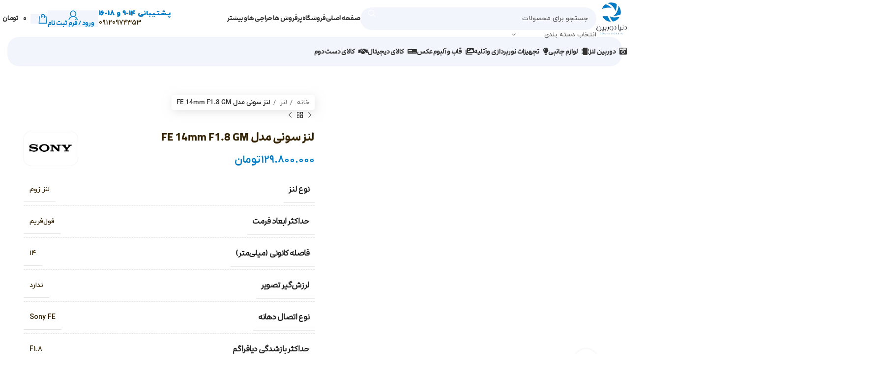

--- FILE ---
content_type: text/html; charset=UTF-8
request_url: https://donyadorbin.com/product/%D9%84%D9%86%D8%B2-%D8%B3%D9%88%D9%86%DB%8C-%D9%85%D8%AF%D9%84-fe-14mm-f1-8-gm/
body_size: 74933
content:
<!DOCTYPE html>
<html dir="rtl" lang="fa-IR" prefix="og: https://ogp.me/ns#">
<head><meta charset="UTF-8"><script>if(navigator.userAgent.match(/MSIE|Internet Explorer/i)||navigator.userAgent.match(/Trident\/7\..*?rv:11/i)){var href=document.location.href;if(!href.match(/[?&]nowprocket/)){if(href.indexOf("?")==-1){if(href.indexOf("#")==-1){document.location.href=href+"?nowprocket=1"}else{document.location.href=href.replace("#","?nowprocket=1#")}}else{if(href.indexOf("#")==-1){document.location.href=href+"&nowprocket=1"}else{document.location.href=href.replace("#","&nowprocket=1#")}}}}</script><script>(()=>{class RocketLazyLoadScripts{constructor(){this.v="2.0.3",this.userEvents=["keydown","keyup","mousedown","mouseup","mousemove","mouseover","mouseenter","mouseout","mouseleave","touchmove","touchstart","touchend","touchcancel","wheel","click","dblclick","input","visibilitychange"],this.attributeEvents=["onblur","onclick","oncontextmenu","ondblclick","onfocus","onmousedown","onmouseenter","onmouseleave","onmousemove","onmouseout","onmouseover","onmouseup","onmousewheel","onscroll","onsubmit"]}async t(){this.i(),this.o(),/iP(ad|hone)/.test(navigator.userAgent)&&this.h(),this.u(),this.l(this),this.m(),this.k(this),this.p(this),this._(),await Promise.all([this.R(),this.L()]),this.lastBreath=Date.now(),this.S(this),this.P(),this.D(),this.O(),this.M(),await this.C(this.delayedScripts.normal),await this.C(this.delayedScripts.defer),await this.C(this.delayedScripts.async),this.F("domReady"),await this.T(),await this.j(),await this.I(),this.F("windowLoad"),await this.A(),window.dispatchEvent(new Event("rocket-allScriptsLoaded")),this.everythingLoaded=!0,this.lastTouchEnd&&await new Promise((t=>setTimeout(t,500-Date.now()+this.lastTouchEnd))),this.H(),this.F("all"),this.U(),this.W()}i(){this.CSPIssue=sessionStorage.getItem("rocketCSPIssue"),document.addEventListener("securitypolicyviolation",(t=>{this.CSPIssue||"script-src-elem"!==t.violatedDirective||"data"!==t.blockedURI||(this.CSPIssue=!0,sessionStorage.setItem("rocketCSPIssue",!0))}),{isRocket:!0})}o(){window.addEventListener("pageshow",(t=>{this.persisted=t.persisted,this.realWindowLoadedFired=!0}),{isRocket:!0}),window.addEventListener("pagehide",(()=>{this.onFirstUserAction=null}),{isRocket:!0})}h(){let t;function e(e){t=e}window.addEventListener("touchstart",e,{isRocket:!0}),window.addEventListener("touchend",(function i(o){Math.abs(o.changedTouches[0].pageX-t.changedTouches[0].pageX)<10&&Math.abs(o.changedTouches[0].pageY-t.changedTouches[0].pageY)<10&&o.timeStamp-t.timeStamp<200&&(o.target.dispatchEvent(new PointerEvent("click",{target:o.target,bubbles:!0,cancelable:!0,detail:1})),event.preventDefault(),window.removeEventListener("touchstart",e,{isRocket:!0}),window.removeEventListener("touchend",i,{isRocket:!0}))}),{isRocket:!0})}q(t){this.userActionTriggered||("mousemove"!==t.type||this.firstMousemoveIgnored?"keyup"===t.type||"mouseover"===t.type||"mouseout"===t.type||(this.userActionTriggered=!0,this.onFirstUserAction&&this.onFirstUserAction()):this.firstMousemoveIgnored=!0),"click"===t.type&&t.preventDefault(),this.savedUserEvents.length>0&&(t.stopPropagation(),t.stopImmediatePropagation()),"touchstart"===this.lastEvent&&"touchend"===t.type&&(this.lastTouchEnd=Date.now()),"click"===t.type&&(this.lastTouchEnd=0),this.lastEvent=t.type,this.savedUserEvents.push(t)}u(){this.savedUserEvents=[],this.userEventHandler=this.q.bind(this),this.userEvents.forEach((t=>window.addEventListener(t,this.userEventHandler,{passive:!1,isRocket:!0})))}U(){this.userEvents.forEach((t=>window.removeEventListener(t,this.userEventHandler,{passive:!1,isRocket:!0}))),this.savedUserEvents.forEach((t=>{t.target.dispatchEvent(new window[t.constructor.name](t.type,t))}))}m(){this.eventsMutationObserver=new MutationObserver((t=>{const e="return false";for(const i of t){if("attributes"===i.type){const t=i.target.getAttribute(i.attributeName);t&&t!==e&&(i.target.setAttribute("data-rocket-"+i.attributeName,t),i.target["rocket"+i.attributeName]=new Function("event",t),i.target.setAttribute(i.attributeName,e))}"childList"===i.type&&i.addedNodes.forEach((t=>{if(t.nodeType===Node.ELEMENT_NODE)for(const i of t.attributes)this.attributeEvents.includes(i.name)&&i.value&&""!==i.value&&(t.setAttribute("data-rocket-"+i.name,i.value),t["rocket"+i.name]=new Function("event",i.value),t.setAttribute(i.name,e))}))}})),this.eventsMutationObserver.observe(document,{subtree:!0,childList:!0,attributeFilter:this.attributeEvents})}H(){this.eventsMutationObserver.disconnect(),this.attributeEvents.forEach((t=>{document.querySelectorAll("[data-rocket-"+t+"]").forEach((e=>{e.setAttribute(t,e.getAttribute("data-rocket-"+t)),e.removeAttribute("data-rocket-"+t)}))}))}k(t){Object.defineProperty(HTMLElement.prototype,"onclick",{get(){return this.rocketonclick||null},set(e){this.rocketonclick=e,this.setAttribute(t.everythingLoaded?"onclick":"data-rocket-onclick","this.rocketonclick(event)")}})}S(t){function e(e,i){let o=e[i];e[i]=null,Object.defineProperty(e,i,{get:()=>o,set(s){t.everythingLoaded?o=s:e["rocket"+i]=o=s}})}e(document,"onreadystatechange"),e(window,"onload"),e(window,"onpageshow");try{Object.defineProperty(document,"readyState",{get:()=>t.rocketReadyState,set(e){t.rocketReadyState=e},configurable:!0}),document.readyState="loading"}catch(t){console.log("WPRocket DJE readyState conflict, bypassing")}}l(t){this.originalAddEventListener=EventTarget.prototype.addEventListener,this.originalRemoveEventListener=EventTarget.prototype.removeEventListener,this.savedEventListeners=[],EventTarget.prototype.addEventListener=function(e,i,o){o&&o.isRocket||!t.B(e,this)&&!t.userEvents.includes(e)||t.B(e,this)&&!t.userActionTriggered||e.startsWith("rocket-")||t.everythingLoaded?t.originalAddEventListener.call(this,e,i,o):t.savedEventListeners.push({target:this,remove:!1,type:e,func:i,options:o})},EventTarget.prototype.removeEventListener=function(e,i,o){o&&o.isRocket||!t.B(e,this)&&!t.userEvents.includes(e)||t.B(e,this)&&!t.userActionTriggered||e.startsWith("rocket-")||t.everythingLoaded?t.originalRemoveEventListener.call(this,e,i,o):t.savedEventListeners.push({target:this,remove:!0,type:e,func:i,options:o})}}F(t){"all"===t&&(EventTarget.prototype.addEventListener=this.originalAddEventListener,EventTarget.prototype.removeEventListener=this.originalRemoveEventListener),this.savedEventListeners=this.savedEventListeners.filter((e=>{let i=e.type,o=e.target||window;return"domReady"===t&&"DOMContentLoaded"!==i&&"readystatechange"!==i||("windowLoad"===t&&"load"!==i&&"readystatechange"!==i&&"pageshow"!==i||(this.B(i,o)&&(i="rocket-"+i),e.remove?o.removeEventListener(i,e.func,e.options):o.addEventListener(i,e.func,e.options),!1))}))}p(t){let e;function i(e){return t.everythingLoaded?e:e.split(" ").map((t=>"load"===t||t.startsWith("load.")?"rocket-jquery-load":t)).join(" ")}function o(o){function s(e){const s=o.fn[e];o.fn[e]=o.fn.init.prototype[e]=function(){return this[0]===window&&t.userActionTriggered&&("string"==typeof arguments[0]||arguments[0]instanceof String?arguments[0]=i(arguments[0]):"object"==typeof arguments[0]&&Object.keys(arguments[0]).forEach((t=>{const e=arguments[0][t];delete arguments[0][t],arguments[0][i(t)]=e}))),s.apply(this,arguments),this}}if(o&&o.fn&&!t.allJQueries.includes(o)){const e={DOMContentLoaded:[],"rocket-DOMContentLoaded":[]};for(const t in e)document.addEventListener(t,(()=>{e[t].forEach((t=>t()))}),{isRocket:!0});o.fn.ready=o.fn.init.prototype.ready=function(i){function s(){parseInt(o.fn.jquery)>2?setTimeout((()=>i.bind(document)(o))):i.bind(document)(o)}return t.realDomReadyFired?!t.userActionTriggered||t.fauxDomReadyFired?s():e["rocket-DOMContentLoaded"].push(s):e.DOMContentLoaded.push(s),o([])},s("on"),s("one"),s("off"),t.allJQueries.push(o)}e=o}t.allJQueries=[],o(window.jQuery),Object.defineProperty(window,"jQuery",{get:()=>e,set(t){o(t)}})}P(){const t=new Map;document.write=document.writeln=function(e){const i=document.currentScript,o=document.createRange(),s=i.parentElement;let n=t.get(i);void 0===n&&(n=i.nextSibling,t.set(i,n));const c=document.createDocumentFragment();o.setStart(c,0),c.appendChild(o.createContextualFragment(e)),s.insertBefore(c,n)}}async R(){return new Promise((t=>{this.userActionTriggered?t():this.onFirstUserAction=t}))}async L(){return new Promise((t=>{document.addEventListener("DOMContentLoaded",(()=>{this.realDomReadyFired=!0,t()}),{isRocket:!0})}))}async I(){return this.realWindowLoadedFired?Promise.resolve():new Promise((t=>{window.addEventListener("load",t,{isRocket:!0})}))}M(){this.pendingScripts=[];this.scriptsMutationObserver=new MutationObserver((t=>{for(const e of t)e.addedNodes.forEach((t=>{"SCRIPT"!==t.tagName||t.noModule||t.isWPRocket||this.pendingScripts.push({script:t,promise:new Promise((e=>{const i=()=>{const i=this.pendingScripts.findIndex((e=>e.script===t));i>=0&&this.pendingScripts.splice(i,1),e()};t.addEventListener("load",i,{isRocket:!0}),t.addEventListener("error",i,{isRocket:!0}),setTimeout(i,1e3)}))})}))})),this.scriptsMutationObserver.observe(document,{childList:!0,subtree:!0})}async j(){await this.J(),this.pendingScripts.length?(await this.pendingScripts[0].promise,await this.j()):this.scriptsMutationObserver.disconnect()}D(){this.delayedScripts={normal:[],async:[],defer:[]},document.querySelectorAll("script[type$=rocketlazyloadscript]").forEach((t=>{t.hasAttribute("data-rocket-src")?t.hasAttribute("async")&&!1!==t.async?this.delayedScripts.async.push(t):t.hasAttribute("defer")&&!1!==t.defer||"module"===t.getAttribute("data-rocket-type")?this.delayedScripts.defer.push(t):this.delayedScripts.normal.push(t):this.delayedScripts.normal.push(t)}))}async _(){await this.L();let t=[];document.querySelectorAll("script[type$=rocketlazyloadscript][data-rocket-src]").forEach((e=>{let i=e.getAttribute("data-rocket-src");if(i&&!i.startsWith("data:")){i.startsWith("//")&&(i=location.protocol+i);try{const o=new URL(i).origin;o!==location.origin&&t.push({src:o,crossOrigin:e.crossOrigin||"module"===e.getAttribute("data-rocket-type")})}catch(t){}}})),t=[...new Map(t.map((t=>[JSON.stringify(t),t]))).values()],this.N(t,"preconnect")}async $(t){if(await this.G(),!0!==t.noModule||!("noModule"in HTMLScriptElement.prototype))return new Promise((e=>{let i;function o(){(i||t).setAttribute("data-rocket-status","executed"),e()}try{if(navigator.userAgent.includes("Firefox/")||""===navigator.vendor||this.CSPIssue)i=document.createElement("script"),[...t.attributes].forEach((t=>{let e=t.nodeName;"type"!==e&&("data-rocket-type"===e&&(e="type"),"data-rocket-src"===e&&(e="src"),i.setAttribute(e,t.nodeValue))})),t.text&&(i.text=t.text),t.nonce&&(i.nonce=t.nonce),i.hasAttribute("src")?(i.addEventListener("load",o,{isRocket:!0}),i.addEventListener("error",(()=>{i.setAttribute("data-rocket-status","failed-network"),e()}),{isRocket:!0}),setTimeout((()=>{i.isConnected||e()}),1)):(i.text=t.text,o()),i.isWPRocket=!0,t.parentNode.replaceChild(i,t);else{const i=t.getAttribute("data-rocket-type"),s=t.getAttribute("data-rocket-src");i?(t.type=i,t.removeAttribute("data-rocket-type")):t.removeAttribute("type"),t.addEventListener("load",o,{isRocket:!0}),t.addEventListener("error",(i=>{this.CSPIssue&&i.target.src.startsWith("data:")?(console.log("WPRocket: CSP fallback activated"),t.removeAttribute("src"),this.$(t).then(e)):(t.setAttribute("data-rocket-status","failed-network"),e())}),{isRocket:!0}),s?(t.fetchPriority="high",t.removeAttribute("data-rocket-src"),t.src=s):t.src="data:text/javascript;base64,"+window.btoa(unescape(encodeURIComponent(t.text)))}}catch(i){t.setAttribute("data-rocket-status","failed-transform"),e()}}));t.setAttribute("data-rocket-status","skipped")}async C(t){const e=t.shift();return e?(e.isConnected&&await this.$(e),this.C(t)):Promise.resolve()}O(){this.N([...this.delayedScripts.normal,...this.delayedScripts.defer,...this.delayedScripts.async],"preload")}N(t,e){this.trash=this.trash||[];let i=!0;var o=document.createDocumentFragment();t.forEach((t=>{const s=t.getAttribute&&t.getAttribute("data-rocket-src")||t.src;if(s&&!s.startsWith("data:")){const n=document.createElement("link");n.href=s,n.rel=e,"preconnect"!==e&&(n.as="script",n.fetchPriority=i?"high":"low"),t.getAttribute&&"module"===t.getAttribute("data-rocket-type")&&(n.crossOrigin=!0),t.crossOrigin&&(n.crossOrigin=t.crossOrigin),t.integrity&&(n.integrity=t.integrity),t.nonce&&(n.nonce=t.nonce),o.appendChild(n),this.trash.push(n),i=!1}})),document.head.appendChild(o)}W(){this.trash.forEach((t=>t.remove()))}async T(){try{document.readyState="interactive"}catch(t){}this.fauxDomReadyFired=!0;try{await this.G(),document.dispatchEvent(new Event("rocket-readystatechange")),await this.G(),document.rocketonreadystatechange&&document.rocketonreadystatechange(),await this.G(),document.dispatchEvent(new Event("rocket-DOMContentLoaded")),await this.G(),window.dispatchEvent(new Event("rocket-DOMContentLoaded"))}catch(t){console.error(t)}}async A(){try{document.readyState="complete"}catch(t){}try{await this.G(),document.dispatchEvent(new Event("rocket-readystatechange")),await this.G(),document.rocketonreadystatechange&&document.rocketonreadystatechange(),await this.G(),window.dispatchEvent(new Event("rocket-load")),await this.G(),window.rocketonload&&window.rocketonload(),await this.G(),this.allJQueries.forEach((t=>t(window).trigger("rocket-jquery-load"))),await this.G();const t=new Event("rocket-pageshow");t.persisted=this.persisted,window.dispatchEvent(t),await this.G(),window.rocketonpageshow&&window.rocketonpageshow({persisted:this.persisted})}catch(t){console.error(t)}}async G(){Date.now()-this.lastBreath>45&&(await this.J(),this.lastBreath=Date.now())}async J(){return document.hidden?new Promise((t=>setTimeout(t))):new Promise((t=>requestAnimationFrame(t)))}B(t,e){return e===document&&"readystatechange"===t||(e===document&&"DOMContentLoaded"===t||(e===window&&"DOMContentLoaded"===t||(e===window&&"load"===t||e===window&&"pageshow"===t)))}static run(){(new RocketLazyLoadScripts).t()}}RocketLazyLoadScripts.run()})();</script>
	
	<link rel="profile" href="https://gmpg.org/xfn/11">
	<link rel="pingback" href="https://donyadorbin.com/xmlrpc.php">

	
<!-- بهینه سازی موتور جستجو توسط Rank Math PRO - https://rankmath.com -->
<title>خرید لنز سونی مدل FE 14mm F1.8 GM | دنیا دوربین</title>
<meta name="description" content="لنز سونی FE 14mm f/1.8 GM یک لنز اولترا واید، سریع و چند منظوره است که در زمینه های عکاسی منظره، طبیعت، معماری و نجوم کاربرد دارد. فاصله کانونی فوق عریض این"/>
<meta name="robots" content="follow, index, max-snippet:-1, max-video-preview:-1, max-image-preview:large"/>
<link rel="canonical" href="https://donyadorbin.com/product/%d9%84%d9%86%d8%b2-%d8%b3%d9%88%d9%86%db%8c-%d9%85%d8%af%d9%84-fe-14mm-f1-8-gm/" />
<meta property="og:locale" content="fa_IR" />
<meta property="og:type" content="product" />
<meta property="og:title" content="خرید لنز سونی مدل FE 14mm F1.8 GM | دنیا دوربین" />
<meta property="og:description" content="لنز سونی FE 14mm f/1.8 GM یک لنز اولترا واید، سریع و چند منظوره است که در زمینه های عکاسی منظره، طبیعت، معماری و نجوم کاربرد دارد. فاصله کانونی فوق عریض این" />
<meta property="og:url" content="https://donyadorbin.com/product/%d9%84%d9%86%d8%b2-%d8%b3%d9%88%d9%86%db%8c-%d9%85%d8%af%d9%84-fe-14mm-f1-8-gm/" />
<meta property="og:site_name" content="دنیا دوربین" />
<meta property="og:updated_time" content="2025-12-06T13:39:02+03:30" />
<meta property="og:image" content="https://donyadorbin.com/wp-content/uploads/2023/03/sony-fe-14mm-f18-gm.jpg" />
<meta property="og:image:secure_url" content="https://donyadorbin.com/wp-content/uploads/2023/03/sony-fe-14mm-f18-gm.jpg" />
<meta property="og:image:width" content="1200" />
<meta property="og:image:height" content="1372" />
<meta property="og:image:alt" content="لنز سونی مدل FE 14mm F1.8 GM" />
<meta property="og:image:type" content="image/jpeg" />
<meta property="product:price:amount" content="1298000000" />
<meta property="product:price:currency" content="IRR" />
<meta property="product:availability" content="instock" />
<meta name="twitter:card" content="summary_large_image" />
<meta name="twitter:title" content="خرید لنز سونی مدل FE 14mm F1.8 GM | دنیا دوربین" />
<meta name="twitter:description" content="لنز سونی FE 14mm f/1.8 GM یک لنز اولترا واید، سریع و چند منظوره است که در زمینه های عکاسی منظره، طبیعت، معماری و نجوم کاربرد دارد. فاصله کانونی فوق عریض این" />
<meta name="twitter:image" content="https://donyadorbin.com/wp-content/uploads/2023/03/sony-fe-14mm-f18-gm.jpg" />
<meta name="twitter:label1" content="قیمت" />
<meta name="twitter:data1" content="۱۲۹.۸۰۰.۰۰۰&nbsp;تومان" />
<meta name="twitter:label2" content="دسترسی" />
<meta name="twitter:data2" content="موجود" />
<script type="application/ld+json" class="rank-math-schema-pro">{"@context":"https://schema.org","@graph":[{"@type":"Place","@id":"https://donyadorbin.com/#place","address":{"@type":"PostalAddress","streetAddress":"\u0622\u0645\u0644 \u062e\u06cc\u0627\u0628\u0627\u0646 \u0637\u0627\u0644\u0628 \u0622\u0645\u0644\u06cc \u0628\u06cc\u0646 \u062f\u0631\u06cc\u0627\u06cc 21 \u0648 23","addressLocality":"\u0622\u0645\u0644","addressRegion":"\u0645\u0627\u0632\u0646\u062f\u0631\u0627\u0646","addressCountry":"\u0627\u06cc\u0631\u0627\u0646"}},{"@type":"Organization","@id":"https://donyadorbin.com/#organization","name":"\u0641\u0631\u0648\u0634\u06af\u0627\u0647 \u062f\u0646\u06cc\u0627 \u062f\u0648\u0631\u0628\u06cc\u0646","url":"https://donyadorbin.com","email":"info@donyadorbin.com","address":{"@type":"PostalAddress","streetAddress":"\u0622\u0645\u0644 \u062e\u06cc\u0627\u0628\u0627\u0646 \u0637\u0627\u0644\u0628 \u0622\u0645\u0644\u06cc \u0628\u06cc\u0646 \u062f\u0631\u06cc\u0627\u06cc 21 \u0648 23","addressLocality":"\u0622\u0645\u0644","addressRegion":"\u0645\u0627\u0632\u0646\u062f\u0631\u0627\u0646","addressCountry":"\u0627\u06cc\u0631\u0627\u0646"},"logo":{"@type":"ImageObject","@id":"https://donyadorbin.com/#logo","url":"https://donyadorbin.com/wp-content/uploads/2022/05/cropped-donyadorbin-logo.png","contentUrl":"https://donyadorbin.com/wp-content/uploads/2022/05/cropped-donyadorbin-logo.png","caption":"\u062f\u0646\u06cc\u0627 \u062f\u0648\u0631\u0628\u06cc\u0646","inLanguage":"fa-IR","width":"512","height":"512"},"contactPoint":[{"@type":"ContactPoint","telephone":"+981144299800","contactType":"customer support"},{"@type":"ContactPoint","telephone":"+989019071394","contactType":"customer support"},{"@type":"ContactPoint","telephone":"+989120974353","contactType":"technical support"}],"location":{"@id":"https://donyadorbin.com/#place"}},{"@type":"WebSite","@id":"https://donyadorbin.com/#website","url":"https://donyadorbin.com","name":"\u062f\u0646\u06cc\u0627 \u062f\u0648\u0631\u0628\u06cc\u0646","alternateName":"\u062e\u0631\u06cc\u062f \u0648 \u0641\u0631\u0648\u0634 \u0627\u0646\u0648\u0627\u0639 \u062f\u0648\u0631\u0628\u06cc\u0646 \u062f\u06cc\u062c\u06cc\u062a\u0627\u0644 \u0639\u06a9\u0627\u0633\u06cc \u0648 \u0644\u0648\u0627\u0632\u0645 \u062c\u0627\u0646\u0628\u06cc \u0646\u0648 \u0648 \u062f\u0633\u062a \u062f\u0648\u0645","publisher":{"@id":"https://donyadorbin.com/#organization"},"inLanguage":"fa-IR"},{"@type":"ImageObject","@id":"https://donyadorbin.com/wp-content/uploads/2023/03/sony-fe-14mm-f18-gm.jpg","url":"https://donyadorbin.com/wp-content/uploads/2023/03/sony-fe-14mm-f18-gm.jpg","width":"1200","height":"1372","inLanguage":"fa-IR"},{"@type":"BreadcrumbList","@id":"https://donyadorbin.com/product/%d9%84%d9%86%d8%b2-%d8%b3%d9%88%d9%86%db%8c-%d9%85%d8%af%d9%84-fe-14mm-f1-8-gm/#breadcrumb","itemListElement":[{"@type":"ListItem","position":"1","item":{"@id":"https://donyadorbin.com","name":"\u062e\u0627\u0646\u0647"}},{"@type":"ListItem","position":"2","item":{"@id":"https://donyadorbin.com/product/%d9%84%d9%86%d8%b2-%d8%b3%d9%88%d9%86%db%8c-%d9%85%d8%af%d9%84-fe-14mm-f1-8-gm/","name":"\u0644\u0646\u0632 \u0633\u0648\u0646\u06cc \u0645\u062f\u0644 FE 14mm F1.8 GM"}}]},{"@type":"ItemPage","@id":"https://donyadorbin.com/product/%d9%84%d9%86%d8%b2-%d8%b3%d9%88%d9%86%db%8c-%d9%85%d8%af%d9%84-fe-14mm-f1-8-gm/#webpage","url":"https://donyadorbin.com/product/%d9%84%d9%86%d8%b2-%d8%b3%d9%88%d9%86%db%8c-%d9%85%d8%af%d9%84-fe-14mm-f1-8-gm/","name":"\u062e\u0631\u06cc\u062f \u0644\u0646\u0632 \u0633\u0648\u0646\u06cc \u0645\u062f\u0644 FE 14mm F1.8 GM | \u062f\u0646\u06cc\u0627 \u062f\u0648\u0631\u0628\u06cc\u0646","datePublished":"2023-03-16T11:16:35+03:30","dateModified":"2025-12-06T13:39:02+03:30","isPartOf":{"@id":"https://donyadorbin.com/#website"},"primaryImageOfPage":{"@id":"https://donyadorbin.com/wp-content/uploads/2023/03/sony-fe-14mm-f18-gm.jpg"},"inLanguage":"fa-IR","breadcrumb":{"@id":"https://donyadorbin.com/product/%d9%84%d9%86%d8%b2-%d8%b3%d9%88%d9%86%db%8c-%d9%85%d8%af%d9%84-fe-14mm-f1-8-gm/#breadcrumb"}},{"@type":"Product","name":"\u062e\u0631\u06cc\u062f \u0644\u0646\u0632 \u0633\u0648\u0646\u06cc \u0645\u062f\u0644 FE 14mm F1.8 GM | \u062f\u0646\u06cc\u0627 \u062f\u0648\u0631\u0628\u06cc\u0646","description":"\u0644\u0646\u0632 \u0633\u0648\u0646\u06cc FE 14mm f/1.8 GM \u06cc\u06a9 \u0644\u0646\u0632 \u0627\u0648\u0644\u062a\u0631\u0627 \u0648\u0627\u06cc\u062f\u060c \u0633\u0631\u06cc\u0639 \u0648 \u0686\u0646\u062f \u0645\u0646\u0638\u0648\u0631\u0647 \u0627\u0633\u062a \u06a9\u0647 \u062f\u0631 \u0632\u0645\u06cc\u0646\u0647 \u0647\u0627\u06cc \u0639\u06a9\u0627\u0633\u06cc \u0645\u0646\u0638\u0631\u0647\u060c \u0637\u0628\u06cc\u0639\u062a\u060c \u0645\u0639\u0645\u0627\u0631\u06cc \u0648 \u0646\u062c\u0648\u0645 \u06a9\u0627\u0631\u0628\u0631\u062f \u062f\u0627\u0631\u062f. \u0641\u0627\u0635\u0644\u0647 \u06a9\u0627\u0646\u0648\u0646\u06cc \u0641\u0648\u0642 \u0639\u0631\u06cc\u0636 \u0627\u06cc\u0646 \u062f\u0648\u0631\u0628\u06cc\u0646 \u062f\u0631 \u06a9\u0646\u0627\u0631 \u0628\u06cc\u0634\u06cc\u0646\u0647 \u06af\u0634\u0648\u062f\u06af\u06cc \u062f\u06cc\u0627\u0641\u0631\u0627\u06af\u0645 f/1.8 \u0639\u0645\u0644\u06a9\u0631\u062f \u0641\u0648\u0642 \u0627\u0644\u0639\u0627\u062f\u0647 \u0627\u06cc \u062f\u0631 \u0646\u0648\u0631 \u0648 \u0639\u0645\u0642 \u0645\u06cc\u062f\u0627\u0646 \u06a9\u0645 \u0627\u0632 \u062e\u0648\u062f \u0646\u0634\u0627\u0646 \u0645\u06cc \u062f\u0647\u062f. \u0637\u0631\u0627\u062d\u06cc \u0639\u062f\u0633\u06cc \u0647\u0627\u06cc \u0627\u06cc\u0646 \u0644\u0646\u0632 \u0628\u0647 \u06af\u0648\u0646\u0647 \u0627\u06cc \u0627\u0633\u062a \u06a9\u0647 \u0627\u0632 \u062f\u0648 \u0639\u062f\u0633\u06cc \u0628\u0627 \u067e\u0631\u0627\u06a9\u0646\u062f\u06af\u06cc \u0628\u0633\u06cc\u0627\u0631 \u06a9\u0645 \u067e\u0631\u062a\u0648 \u0647\u0627 \u0648 \u06cc\u06a9 \u0639\u062f\u0633\u06cc Super ED \u062f\u0631 \u0622\u0646 \u0627\u0633\u062a\u0641\u0627\u062f\u0647 \u0634\u062f\u0647 \u062a\u0627 \u062e\u0637\u0627\u0647\u0627\u06cc \u0631\u0646\u06af\u06cc \u0628\u0647 \u062d\u062f\u0627\u0642\u0644 \u0628\u0631\u0633\u0646\u062f. \u062f\u0648 \u0639\u062f\u0633\u06cc XA (eXtreme Aspherical) \u0646\u06cc\u0632 \u0627\u0632 \u0627\u0646\u0648\u0627\u0639 \u062e\u0637\u0627\u0647\u0627\u06cc \u06a9\u0631\u0648\u06cc \u0634\u06a9\u0644 \u067e\u06cc\u0634\u06af\u06cc\u0631\u06cc \u06a9\u0631\u062f\u0647 \u0648 \u0634\u0627\u0631\u067e\u0646\u0633 \u0648 \u0634\u0641\u0627\u0641\u06cc\u062a \u0628\u0627\u0644\u0627\u06cc\u06cc \u0631\u0627 \u0627\u06cc\u062c\u0627\u062f \u0645\u06cc \u06a9\u0646\u0646\u062f. \u067e\u0648\u0634\u0634 Nano AR II \u0646\u06cc\u0632 \u0628\u0631\u0627\u06cc \u06a9\u0627\u0647\u0634 \u0628\u0631\u0648\u0632 \u067e\u062f\u06cc\u062f\u0647 \u0647\u0627\u06cc ghosting \u0648 lens flare \u0627\u0633\u062a\u0641\u0627\u062f\u0647 \u0634\u062f\u0647 \u062a\u0627 \u062f\u0631 \u0634\u0631\u0627\u06cc\u0637 \u067e\u0631\u0646\u0648\u0631\u060c \u06a9\u0646\u062a\u0631\u0627\u0633\u062a \u0648 \u062f\u0642\u062a \u0631\u0646\u06af \u0647\u0627 \u062d\u0641\u0638 \u0634\u0648\u0646\u062f.","category":"\u0644\u0646\u0632","mainEntityOfPage":{"@id":"https://donyadorbin.com/product/%d9%84%d9%86%d8%b2-%d8%b3%d9%88%d9%86%db%8c-%d9%85%d8%af%d9%84-fe-14mm-f1-8-gm/#webpage"},"image":[{"@type":"ImageObject","url":"https://donyadorbin.com/wp-content/uploads/2023/03/sony-fe-14mm-f18-gm.jpg","height":"1372","width":"1200"},{"@type":"ImageObject","url":"https://donyadorbin.com/wp-content/uploads/2023/03/sony-fe-14mm-f18-gm-1.jpg","height":"800","width":"700"},{"@type":"ImageObject","url":"https://donyadorbin.com/wp-content/uploads/2023/03/sony-fe-14mm-f18-gm-3.jpg","height":"1372","width":"1200"},{"@type":"ImageObject","url":"https://donyadorbin.com/wp-content/uploads/2023/03/sony-fe-14mm-f18-gm-4.jpg","height":"1372","width":"1200"}],"offers":{"@type":"Offer","price":"1298000000","priceCurrency":"IRR","priceValidUntil":"2027-12-31","availability":"http://schema.org/InStock","itemCondition":"NewCondition","url":"https://donyadorbin.com/product/%d9%84%d9%86%d8%b2-%d8%b3%d9%88%d9%86%db%8c-%d9%85%d8%af%d9%84-fe-14mm-f1-8-gm/","seller":{"@type":"Organization","@id":"https://donyadorbin.com/","name":"\u062f\u0646\u06cc\u0627 \u062f\u0648\u0631\u0628\u06cc\u0646","url":"https://donyadorbin.com","logo":"https://donyadorbin.com/wp-content/uploads/2022/05/cropped-donyadorbin-logo.png"}},"additionalProperty":[{"@type":"PropertyValue","name":"%d9%86%d9%88%d8%b9-%d9%84%d9%86%d8%b2","value":"\u0644\u0646\u0632 \u0632\u0648\u0645"},{"@type":"PropertyValue","name":"%d8%ad%d8%af%d8%a7%da%a9%d8%ab%d8%b1-%d8%a7%d8%a8%d8%b9%d8%a7%d8%af-%d9%81%d8%b1%d9%85%d8%aa","value":"\u0641\u0648\u0644\u200c\u0641\u0631\u06cc\u0645"},{"@type":"PropertyValue","name":"%d9%81%d8%a7%d8%b5%d9%84%d9%87-%da%a9%d8%a7%d9%86%d9%88%d9%86%db%8c-%d9%85%db%8c%d9%84%db%8c%d9%85%d8%aa%d8%b1","value":"\u06f1\u06f4"},{"@type":"PropertyValue","name":"%d9%84%d8%b1%d8%b2%d8%b4%da%af%db%8c%d8%b1-%d8%aa%d8%b5%d9%88%db%8c%d8%b1","value":"\u0646\u062f\u0627\u0631\u062f"},{"@type":"PropertyValue","name":"%d9%86%d9%88%d8%b9-%d8%a7%d8%aa%d8%b5%d8%a7%d9%84-%d8%af%d9%87%d8%a7%d9%86%d9%87","value":"Sony FE"},{"@type":"PropertyValue","name":"%d8%ad%d8%af%d8%a7%da%a9%d8%ab%d8%b1-%d8%a8%d8%a7%d8%b2%d8%b4%d8%af%da%af%db%8c-%d8%af%db%8c%d8%a7%d9%81%d8%b1%d8%a7%da%af%d9%85","value":"F1.8"},{"@type":"PropertyValue","name":"%d8%ad%d8%af%d8%a7%d9%82%d9%84-%d8%a8%d8%a7%d8%b2%d8%b4%d8%af%da%af%db%8c-%d8%af%db%8c%d8%a7%d9%81%d8%b1%d8%a7%da%af%d9%85","value":"F16"},{"@type":"PropertyValue","name":"%d8%ad%d9%84%d9%82%d9%87-%d8%af%db%8c%d8%a7%d9%81%d8%b1%d8%a7%da%af%d9%85","value":"\u0646\u062f\u0627\u0631\u062f"},{"@type":"PropertyValue","name":"%d8%aa%d8%b9%d8%af%d8%a7%d8%af-%d8%aa%db%8c%d8%ba%d9%87%d9%87%d8%a7%db%8c-%d8%af%db%8c%d8%a7%d9%81%d8%b1%d8%a7%da%af%d9%85","value":"\u06f9"},{"@type":"PropertyValue","name":"%d8%ad%d8%af%d8%a7%da%a9%d8%ab%d8%b1-%d8%a8%d8%b2%d8%b1%da%af%d9%86%d9%85%d8%a7%db%8c%db%8c","value":"\u06f0\u066b\u06f1\u06f0 \u0628\u0631\u0627\u0628\u0631"},{"@type":"PropertyValue","name":"%d9%81%d9%88%da%a9%d9%88%d8%b3-%d8%ae%d9%88%d8%af%da%a9%d8%a7%d8%b1","value":"\u062f\u0627\u0631\u062f"},{"@type":"PropertyValue","name":"%d8%ad%d8%af%d8%a7%d9%82%d9%84-%d9%81%d8%a7%d8%b5%d9%84%d9%87-%d9%81%d9%88%da%a9%d9%88%d8%b3-%d8%b3%d8%a7%d9%86%d8%aa%db%8c%d9%85%d8%aa%d8%b1","value":"\u06f2\u06f5"},{"@type":"PropertyValue","name":"%d9%86%d9%88%d8%b9-%d9%85%d9%88%d8%aa%d9%88%d8%b1-%d9%81%d9%88%da%a9%d9%88%d8%b3","value":"Linear Motor"},{"@type":"PropertyValue","name":"%d9%81%d9%88%da%a9%d9%88%d8%b3-%d8%af%d8%b3%d8%aa%db%8c-%d8%af%d8%a7%d8%a6%d9%85%db%8c","value":"\u062f\u0627\u0631\u062f"},{"@type":"PropertyValue","name":"%d9%85%d8%aa%d8%af-%d9%81%d9%88%da%a9%d9%88%d8%b3","value":"\u062f\u0627\u062e\u0644\u06cc"},{"@type":"PropertyValue","name":"%d9%88%d8%b2%d9%86-%da%af%d8%b1%d9%85","value":"\u06f4\u06f6\u06f0"},{"@type":"PropertyValue","name":"%d8%b7%d9%88%d9%84-%d9%85%db%8c%d9%84%db%8c%d9%85%d8%aa%d8%b1","value":"\u06f1\u06f0\u06f0"},{"@type":"PropertyValue","name":"%d9%82%d8%b7%d8%b1-%d9%85%db%8c%d9%84%db%8c%d9%85%d8%aa%d8%b1","value":"\u06f8\u06f3"},{"@type":"PropertyValue","name":"%d9%85%d9%82%d8%a7%d9%88%d9%85-%d8%af%d8%b1-%d8%a8%d8%b1%d8%a7%d8%a8%d8%b1-%d8%aa%d8%ba%db%8c%db%8c%d8%b1%d8%a7%d8%aa-%d9%85%d8%ad%db%8c%d8%b7%db%8c","value":"\u062f\u0627\u0631\u062f"},{"@type":"PropertyValue","name":"pa_brand","value":"\u0633\u0648\u0646\u06cc"}],"@id":"https://donyadorbin.com/product/%d9%84%d9%86%d8%b2-%d8%b3%d9%88%d9%86%db%8c-%d9%85%d8%af%d9%84-fe-14mm-f1-8-gm/#richSnippet"}]}</script>
<!-- /افزونه سئو ورپرس Rank Math -->

<link rel='dns-prefetch' href='//unpkg.com' />
<link rel='dns-prefetch' href='//fonts.googleapis.com' />
<link rel="alternate" type="application/rss+xml" title="دنیا دوربین &raquo; خوراک" href="https://donyadorbin.com/feed/" />
<link rel="alternate" type="application/rss+xml" title="دنیا دوربین &raquo; خوراک دیدگاه‌ها" href="https://donyadorbin.com/comments/feed/" />
<link rel="alternate" title="oEmbed (JSON)" type="application/json+oembed" href="https://donyadorbin.com/wp-json/oembed/1.0/embed?url=https%3A%2F%2Fdonyadorbin.com%2Fproduct%2F%25d9%2584%25d9%2586%25d8%25b2-%25d8%25b3%25d9%2588%25d9%2586%25db%258c-%25d9%2585%25d8%25af%25d9%2584-fe-14mm-f1-8-gm%2F" />
<link rel="alternate" title="oEmbed (XML)" type="text/xml+oembed" href="https://donyadorbin.com/wp-json/oembed/1.0/embed?url=https%3A%2F%2Fdonyadorbin.com%2Fproduct%2F%25d9%2584%25d9%2586%25d8%25b2-%25d8%25b3%25d9%2588%25d9%2586%25db%258c-%25d9%2585%25d8%25af%25d9%2584-fe-14mm-f1-8-gm%2F&#038;format=xml" />
<style id='wp-img-auto-sizes-contain-inline-css' type='text/css'>
img:is([sizes=auto i],[sizes^="auto," i]){contain-intrinsic-size:3000px 1500px}
/*# sourceURL=wp-img-auto-sizes-contain-inline-css */
</style>
<link data-minify="1" rel='stylesheet' id='ht_ctc_main_css-css' href='https://donyadorbin.com/wp-content/cache/min/1/wp-content/plugins/click-to-chat-for-whatsapp/new/inc/assets/css/main.css?ver=1769722821' type='text/css' media='all' />
<style id='safe-svg-svg-icon-style-inline-css' type='text/css'>
.safe-svg-cover{text-align:center}.safe-svg-cover .safe-svg-inside{display:inline-block;max-width:100%}.safe-svg-cover svg{fill:currentColor;height:100%;max-height:100%;max-width:100%;width:100%}

/*# sourceURL=https://donyadorbin.com/wp-content/plugins/safe-svg/dist/safe-svg-block-frontend.css */
</style>
<link data-minify="1" rel='stylesheet' id='mpp_gutenberg-css' href='https://donyadorbin.com/wp-content/cache/min/1/wp-content/plugins/metronet-profile-picture/dist/blocks.style.build.css?ver=1769722821' type='text/css' media='all' />
<link data-minify="1" rel='stylesheet' id='digits-login-style-css' href='https://donyadorbin.com/wp-content/cache/min/1/wp-content/plugins/digits/assets/css/login.min.css?ver=1769722821' type='text/css' media='all' />
<link rel='stylesheet' id='digits-style-css' href='https://donyadorbin.com/wp-content/plugins/digits/assets/css/main.min.css?ver=8.4.5.3' type='text/css' media='all' />
<style id='digits-style-inline-css' type='text/css'>

                #woocommerce-order-data .address p:nth-child(3) a,.woocommerce-customer-details--phone{
                    text-align:right;
                    }
/*# sourceURL=digits-style-inline-css */
</style>
<link rel='stylesheet' id='toc-screen-css' href='https://donyadorbin.com/wp-content/plugins/table-of-contents-plus/screen.min.css?ver=2411.1' type='text/css' media='all' />
<style id='woocommerce-inline-inline-css' type='text/css'>
.woocommerce form .form-row .required { visibility: visible; }
/*# sourceURL=woocommerce-inline-inline-css */
</style>
<link data-minify="1" rel='stylesheet' id='custom_script11-css' href='https://donyadorbin.com/wp-content/cache/min/1/wp-content/themes/woodmart/vc_templates/product-amazing/assets/css/master.css?ver=1769722821' type='text/css' media='all' />
<link data-minify="1" rel='stylesheet' id='pwb-styles-frontend-css' href='https://donyadorbin.com/wp-content/cache/min/1/wp-content/plugins/perfect-woocommerce-brands/build/frontend/css/style.css?ver=1769722821' type='text/css' media='all' />
<link rel='stylesheet' id='google-Roboto-css' href='https://fonts.googleapis.com/css?family=Roboto%3A900%2C700%2C500%2C500i%2C400%2C200%2C300&#038;ver=6.9' type='text/css' media='all' />
<link data-minify="1" rel='stylesheet' id='abzarwp-fonts-all-css' href='https://donyadorbin.com/wp-content/cache/min/1/wp-content/plugins/elementor-pro/abzarwp/fonts/all/css/fonts.css?ver=1769722821' type='text/css' media='all' />
<link data-minify="1" rel='stylesheet' id='persian-elementor-icon-css' href='https://donyadorbin.com/wp-content/cache/min/1/wp-content/plugins/persian-elementor/includes/icons/efaicons/style.css?ver=1769722821' type='text/css' media='all' />
<link data-minify="1" rel='stylesheet' id='elementor-icons-css' href='https://donyadorbin.com/wp-content/cache/min/1/wp-content/plugins/elementor/assets/lib/eicons/css/elementor-icons.min.css?ver=1769722821' type='text/css' media='all' />
<link rel='stylesheet' id='elementor-frontend-css' href='https://donyadorbin.com/wp-content/plugins/elementor/assets/css/frontend.min.css?ver=3.34.2' type='text/css' media='all' />
<link data-minify="1" rel='stylesheet' id='elementor-post-2899-css' href='https://donyadorbin.com/wp-content/cache/min/1/wp-content/uploads/elementor/css/post-2899.css?ver=1769722821' type='text/css' media='all' />
<link data-minify="1" rel='stylesheet' id='persian-elementor-font-css' href='https://donyadorbin.com/wp-content/cache/min/1/wp-content/plugins/persian-elementor/assets/css/font.css?ver=1769722821' type='text/css' media='all' />
<link rel='stylesheet' id='elementor-icons-shared-0-css' href='https://donyadorbin.com/wp-content/plugins/elementor/assets/lib/font-awesome/css/fontawesome.min.css?ver=5.15.3' type='text/css' media='all' />
<link data-minify="1" rel='stylesheet' id='elementor-icons-fa-solid-css' href='https://donyadorbin.com/wp-content/cache/min/1/wp-content/plugins/elementor/assets/lib/font-awesome/css/solid.min.css?ver=1769722821' type='text/css' media='all' />
<link data-minify="1" rel='stylesheet' id='elementor-icons-fa-brands-css' href='https://donyadorbin.com/wp-content/cache/min/1/wp-content/plugins/elementor/assets/lib/font-awesome/css/brands.min.css?ver=1769722821' type='text/css' media='all' />
<link data-minify="1" rel='stylesheet' id='elementor-icons-fa-regular-css' href='https://donyadorbin.com/wp-content/cache/min/1/wp-content/plugins/elementor/assets/lib/font-awesome/css/regular.min.css?ver=1769722821' type='text/css' media='all' />
<link rel='stylesheet' id='bootstrap-css' href='https://donyadorbin.com/wp-content/themes/woodmart/css/bootstrap-light.min.css?ver=7.5.2' type='text/css' media='all' />
<link rel='stylesheet' id='woodmart-style-css' href='https://donyadorbin.com/wp-content/themes/woodmart/css/parts/base-rtl.min.css?ver=7.5.2' type='text/css' media='all' />
<link rel='stylesheet' id='wd-widget-recent-post-comments-css' href='https://donyadorbin.com/wp-content/themes/woodmart/css/parts/widget-recent-post-comments-rtl.min.css?ver=7.5.2' type='text/css' media='all' />
<link rel='stylesheet' id='wd-widget-product-cat-css' href='https://donyadorbin.com/wp-content/themes/woodmart/css/parts/woo-widget-product-cat.min.css?ver=7.5.2' type='text/css' media='all' />
<link rel='stylesheet' id='wd-widget-layered-nav-stock-status-css' href='https://donyadorbin.com/wp-content/themes/woodmart/css/parts/woo-widget-layered-nav-stock-status.min.css?ver=7.5.2' type='text/css' media='all' />
<link rel='stylesheet' id='wd-widget-slider-price-filter-css' href='https://donyadorbin.com/wp-content/themes/woodmart/css/parts/woo-widget-slider-price-filter.min.css?ver=7.5.2' type='text/css' media='all' />
<link rel='stylesheet' id='wd-lazy-loading-css' href='https://donyadorbin.com/wp-content/themes/woodmart/css/parts/opt-lazy-load.min.css?ver=7.5.2' type='text/css' media='all' />
<link rel='stylesheet' id='wd-elementor-base-css' href='https://donyadorbin.com/wp-content/themes/woodmart/css/parts/int-elem-base-rtl.min.css?ver=7.5.2' type='text/css' media='all' />
<link rel='stylesheet' id='wd-elementor-pro-base-css' href='https://donyadorbin.com/wp-content/themes/woodmart/css/parts/int-elementor-pro-rtl.min.css?ver=7.5.2' type='text/css' media='all' />
<link rel='stylesheet' id='wd-notices-fixed-css' href='https://donyadorbin.com/wp-content/themes/woodmart/css/parts/woo-opt-sticky-notices.min.css?ver=7.5.2' type='text/css' media='all' />
<link rel='stylesheet' id='wd-woocommerce-base-css' href='https://donyadorbin.com/wp-content/themes/woodmart/css/parts/woocommerce-base-rtl.min.css?ver=7.5.2' type='text/css' media='all' />
<link rel='stylesheet' id='wd-mod-star-rating-css' href='https://donyadorbin.com/wp-content/themes/woodmart/css/parts/mod-star-rating.min.css?ver=7.5.2' type='text/css' media='all' />
<link rel='stylesheet' id='wd-woo-el-track-order-css' href='https://donyadorbin.com/wp-content/themes/woodmart/css/parts/woo-el-track-order.min.css?ver=7.5.2' type='text/css' media='all' />
<link rel='stylesheet' id='wd-woocommerce-block-notices-css' href='https://donyadorbin.com/wp-content/themes/woodmart/css/parts/woo-mod-block-notices-rtl.min.css?ver=7.5.2' type='text/css' media='all' />
<link rel='stylesheet' id='wd-woo-mod-quantity-css' href='https://donyadorbin.com/wp-content/themes/woodmart/css/parts/woo-mod-quantity.min.css?ver=7.5.2' type='text/css' media='all' />
<link rel='stylesheet' id='wd-woo-single-prod-el-base-css' href='https://donyadorbin.com/wp-content/themes/woodmart/css/parts/woo-single-prod-el-base.min.css?ver=7.5.2' type='text/css' media='all' />
<link rel='stylesheet' id='wd-woo-mod-stock-status-css' href='https://donyadorbin.com/wp-content/themes/woodmart/css/parts/woo-mod-stock-status.min.css?ver=7.5.2' type='text/css' media='all' />
<link rel='stylesheet' id='wd-woo-mod-shop-attributes-css' href='https://donyadorbin.com/wp-content/themes/woodmart/css/parts/woo-mod-shop-attributes.min.css?ver=7.5.2' type='text/css' media='all' />
<link rel='stylesheet' id='wd-header-base-css' href='https://donyadorbin.com/wp-content/themes/woodmart/css/parts/header-base-rtl.min.css?ver=7.5.2' type='text/css' media='all' />
<link rel='stylesheet' id='wd-mod-tools-css' href='https://donyadorbin.com/wp-content/themes/woodmart/css/parts/mod-tools.min.css?ver=7.5.2' type='text/css' media='all' />
<link rel='stylesheet' id='wd-header-search-css' href='https://donyadorbin.com/wp-content/themes/woodmart/css/parts/header-el-search-rtl.min.css?ver=7.5.2' type='text/css' media='all' />
<link rel='stylesheet' id='wd-header-search-form-css' href='https://donyadorbin.com/wp-content/themes/woodmart/css/parts/header-el-search-form-rtl.min.css?ver=7.5.2' type='text/css' media='all' />
<link rel='stylesheet' id='wd-wd-search-results-css' href='https://donyadorbin.com/wp-content/themes/woodmart/css/parts/wd-search-results-rtl.min.css?ver=7.5.2' type='text/css' media='all' />
<link rel='stylesheet' id='wd-wd-search-form-css' href='https://donyadorbin.com/wp-content/themes/woodmart/css/parts/wd-search-form-rtl.min.css?ver=7.5.2' type='text/css' media='all' />
<link rel='stylesheet' id='wd-wd-search-cat-css' href='https://donyadorbin.com/wp-content/themes/woodmart/css/parts/wd-search-cat-rtl.min.css?ver=7.5.2' type='text/css' media='all' />
<link rel='stylesheet' id='wd-header-elements-base-css' href='https://donyadorbin.com/wp-content/themes/woodmart/css/parts/header-el-base-rtl.min.css?ver=7.5.2' type='text/css' media='all' />
<link rel='stylesheet' id='wd-info-box-css' href='https://donyadorbin.com/wp-content/themes/woodmart/css/parts/el-info-box-rtl.min.css?ver=7.5.2' type='text/css' media='all' />
<link rel='stylesheet' id='wd-header-my-account-dropdown-css' href='https://donyadorbin.com/wp-content/themes/woodmart/css/parts/header-el-my-account-dropdown-rtl.min.css?ver=7.5.2' type='text/css' media='all' />
<link rel='stylesheet' id='wd-woo-mod-login-form-css' href='https://donyadorbin.com/wp-content/themes/woodmart/css/parts/woo-mod-login-form.min.css?ver=7.5.2' type='text/css' media='all' />
<link rel='stylesheet' id='wd-header-my-account-css' href='https://donyadorbin.com/wp-content/themes/woodmart/css/parts/header-el-my-account-rtl.min.css?ver=7.5.2' type='text/css' media='all' />
<link rel='stylesheet' id='wd-header-cart-css' href='https://donyadorbin.com/wp-content/themes/woodmart/css/parts/header-el-cart-rtl.min.css?ver=7.5.2' type='text/css' media='all' />
<link rel='stylesheet' id='wd-widget-shopping-cart-css' href='https://donyadorbin.com/wp-content/themes/woodmart/css/parts/woo-widget-shopping-cart-rtl.min.css?ver=7.5.2' type='text/css' media='all' />
<link rel='stylesheet' id='wd-widget-product-list-css' href='https://donyadorbin.com/wp-content/themes/woodmart/css/parts/woo-widget-product-list-rtl.min.css?ver=7.5.2' type='text/css' media='all' />
<link rel='stylesheet' id='wd-header-mobile-nav-drilldown-css' href='https://donyadorbin.com/wp-content/themes/woodmart/css/parts/header-el-mobile-nav-drilldown-rtl.min.css?ver=7.5.2' type='text/css' media='all' />
<link rel='stylesheet' id='wd-header-mobile-nav-drilldown-slide-css' href='https://donyadorbin.com/wp-content/themes/woodmart/css/parts/header-el-mobile-nav-drilldown-slide-rtl.min.css?ver=7.5.2' type='text/css' media='all' />
<link rel='stylesheet' id='wd-header-cart-side-css' href='https://donyadorbin.com/wp-content/themes/woodmart/css/parts/header-el-cart-side.min.css?ver=7.5.2' type='text/css' media='all' />
<link rel='stylesheet' id='wd-mod-nav-menu-label-css' href='https://donyadorbin.com/wp-content/themes/woodmart/css/parts/mod-nav-menu-label.min.css?ver=7.5.2' type='text/css' media='all' />
<link rel='stylesheet' id='wd-product-loop-css' href='https://donyadorbin.com/wp-content/themes/woodmart/css/parts/woo-product-loop-rtl.min.css?ver=7.5.2' type='text/css' media='all' />
<link rel='stylesheet' id='wd-product-loop-quick-css' href='https://donyadorbin.com/wp-content/themes/woodmart/css/parts/woo-product-loop-quick.min.css?ver=7.5.2' type='text/css' media='all' />
<link rel='stylesheet' id='wd-woo-mod-add-btn-replace-css' href='https://donyadorbin.com/wp-content/themes/woodmart/css/parts/woo-mod-add-btn-replace.min.css?ver=7.5.2' type='text/css' media='all' />
<link rel='stylesheet' id='wd-woo-opt-title-limit-css' href='https://donyadorbin.com/wp-content/themes/woodmart/css/parts/woo-opt-title-limit.min.css?ver=7.5.2' type='text/css' media='all' />
<link rel='stylesheet' id='wd-swiper-css' href='https://donyadorbin.com/wp-content/themes/woodmart/css/parts/lib-swiper-rtl.min.css?ver=7.5.2' type='text/css' media='all' />
<link rel='stylesheet' id='wd-swiper-arrows-css' href='https://donyadorbin.com/wp-content/themes/woodmart/css/parts/lib-swiper-arrows-rtl.min.css?ver=7.5.2' type='text/css' media='all' />
<link rel='stylesheet' id='wd-tabs-css' href='https://donyadorbin.com/wp-content/themes/woodmart/css/parts/el-tabs-rtl.min.css?ver=7.5.2' type='text/css' media='all' />
<link rel='stylesheet' id='wd-product-tabs-css' href='https://donyadorbin.com/wp-content/themes/woodmart/css/parts/el-product-tabs-rtl.min.css?ver=7.5.2' type='text/css' media='all' />
<link rel='stylesheet' id='wd-sticky-loader-css' href='https://donyadorbin.com/wp-content/themes/woodmart/css/parts/mod-sticky-loader.min.css?ver=7.5.2' type='text/css' media='all' />
<link rel='stylesheet' id='wd-product-loop-tiled-css' href='https://donyadorbin.com/wp-content/themes/woodmart/css/parts/woo-product-loop-tiled.min.css?ver=7.5.2' type='text/css' media='all' />
<link rel='stylesheet' id='wd-woo-opt-stretch-cont-css' href='https://donyadorbin.com/wp-content/themes/woodmart/css/parts/woo-opt-stretch-cont.min.css?ver=7.5.2' type='text/css' media='all' />
<link rel='stylesheet' id='wd-woo-mod-product-labels-css' href='https://donyadorbin.com/wp-content/themes/woodmart/css/parts/woo-mod-product-labels.min.css?ver=7.5.2' type='text/css' media='all' />
<link rel='stylesheet' id='wd-woo-mod-product-labels-round-css' href='https://donyadorbin.com/wp-content/themes/woodmart/css/parts/woo-mod-product-labels-round.min.css?ver=7.5.2' type='text/css' media='all' />
<link rel='stylesheet' id='wd-page-title-css' href='https://donyadorbin.com/wp-content/themes/woodmart/css/parts/page-title.min.css?ver=7.5.2' type='text/css' media='all' />
<link rel='stylesheet' id='wd-woo-single-prod-predefined-css' href='https://donyadorbin.com/wp-content/themes/woodmart/css/parts/woo-single-prod-predefined-rtl.min.css?ver=7.5.2' type='text/css' media='all' />
<link rel='stylesheet' id='wd-woo-single-prod-and-quick-view-predefined-css' href='https://donyadorbin.com/wp-content/themes/woodmart/css/parts/woo-single-prod-and-quick-view-predefined-rtl.min.css?ver=7.5.2' type='text/css' media='all' />
<link rel='stylesheet' id='wd-woo-single-prod-el-tabs-predefined-css' href='https://donyadorbin.com/wp-content/themes/woodmart/css/parts/woo-single-prod-el-tabs-predefined.min.css?ver=7.5.2' type='text/css' media='all' />
<link rel='stylesheet' id='wd-woo-single-prod-opt-base-css' href='https://donyadorbin.com/wp-content/themes/woodmart/css/parts/woo-single-prod-opt-base.min.css?ver=7.5.2' type='text/css' media='all' />
<link rel='stylesheet' id='wd-photoswipe-css' href='https://donyadorbin.com/wp-content/themes/woodmart/css/parts/lib-photoswipe-rtl.min.css?ver=7.5.2' type='text/css' media='all' />
<link rel='stylesheet' id='wd-woo-single-prod-el-gallery-css' href='https://donyadorbin.com/wp-content/themes/woodmart/css/parts/woo-single-prod-el-gallery.min.css?ver=7.5.2' type='text/css' media='all' />
<link rel='stylesheet' id='wd-swiper-pagin-css' href='https://donyadorbin.com/wp-content/themes/woodmart/css/parts/lib-swiper-pagin.min.css?ver=7.5.2' type='text/css' media='all' />
<link rel='stylesheet' id='wd-woo-single-prod-el-navigation-css' href='https://donyadorbin.com/wp-content/themes/woodmart/css/parts/woo-single-prod-el-navigation-rtl.min.css?ver=7.5.2' type='text/css' media='all' />
<link rel='stylesheet' id='wd-woo-single-prod-el-tabs-opt-layout-tabs-css' href='https://donyadorbin.com/wp-content/themes/woodmart/css/parts/woo-single-prod-el-tabs-opt-layout-tabs.min.css?ver=7.5.2' type='text/css' media='all' />
<link rel='stylesheet' id='wd-accordion-css' href='https://donyadorbin.com/wp-content/themes/woodmart/css/parts/el-accordion-rtl.min.css?ver=7.5.2' type='text/css' media='all' />
<link rel='stylesheet' id='wd-footer-base-css' href='https://donyadorbin.com/wp-content/themes/woodmart/css/parts/footer-base-rtl.min.css?ver=7.5.2' type='text/css' media='all' />
<link rel='stylesheet' id='wd-text-block-css' href='https://donyadorbin.com/wp-content/themes/woodmart/css/parts/el-text-block.min.css?ver=7.5.2' type='text/css' media='all' />
<link rel='stylesheet' id='wd-scroll-top-css' href='https://donyadorbin.com/wp-content/themes/woodmart/css/parts/opt-scrolltotop-rtl.min.css?ver=7.5.2' type='text/css' media='all' />
<link rel='stylesheet' id='wd-header-my-account-sidebar-css' href='https://donyadorbin.com/wp-content/themes/woodmart/css/parts/header-el-my-account-sidebar.min.css?ver=7.5.2' type='text/css' media='all' />
<link rel='stylesheet' id='wd-bottom-toolbar-css' href='https://donyadorbin.com/wp-content/themes/woodmart/css/parts/opt-bottom-toolbar-rtl.min.css?ver=7.5.2' type='text/css' media='all' />
<link data-minify="1" rel='stylesheet' id='xts-style-header_855638-css' href='https://donyadorbin.com/wp-content/cache/min/1/wp-content/uploads/2025/12/xts-header_855638-1766475938.css?ver=1769722821' type='text/css' media='all' />
<link data-minify="1" rel='stylesheet' id='xts-style-theme_settings_default-css' href='https://donyadorbin.com/wp-content/cache/min/1/wp-content/uploads/2025/12/xts-theme_settings_default-1766475092.css?ver=1769722821' type='text/css' media='all' />
<script type="text/javascript" src="https://donyadorbin.com/wp-includes/js/jquery/jquery.min.js?ver=3.7.1" id="jquery-core-js" data-rocket-defer defer></script>
<script type="rocketlazyloadscript" data-rocket-type="text/javascript" data-rocket-src="https://donyadorbin.com/wp-content/plugins/woocommerce/assets/js/jquery-blockui/jquery.blockUI.min.js?ver=2.7.0-wc.10.4.3" id="wc-jquery-blockui-js" defer="defer" data-wp-strategy="defer"></script>
<script type="text/javascript" id="wc-add-to-cart-js-extra">
/* <![CDATA[ */
var wc_add_to_cart_params = {"ajax_url":"/wp-admin/admin-ajax.php","wc_ajax_url":"/?wc-ajax=%%endpoint%%","i18n_view_cart":"\u0645\u0634\u0627\u0647\u062f\u0647 \u0633\u0628\u062f \u062e\u0631\u06cc\u062f","cart_url":"https://donyadorbin.com/cart/","is_cart":"","cart_redirect_after_add":"yes"};
//# sourceURL=wc-add-to-cart-js-extra
/* ]]> */
</script>
<script type="rocketlazyloadscript" data-rocket-type="text/javascript" data-rocket-src="https://donyadorbin.com/wp-content/plugins/woocommerce/assets/js/frontend/add-to-cart.min.js?ver=10.4.3" id="wc-add-to-cart-js" defer="defer" data-wp-strategy="defer"></script>
<script type="text/javascript" src="https://donyadorbin.com/wp-content/plugins/woocommerce/assets/js/zoom/jquery.zoom.min.js?ver=1.7.21-wc.10.4.3" id="wc-zoom-js" defer="defer" data-wp-strategy="defer"></script>
<script type="text/javascript" id="wc-single-product-js-extra">
/* <![CDATA[ */
var wc_single_product_params = {"i18n_required_rating_text":"\u062e\u0648\u0627\u0647\u0634\u0645\u0646\u062f\u06cc\u0645 \u06cc\u06a9 \u0631\u062a\u0628\u0647 \u0631\u0627 \u0627\u0646\u062a\u062e\u0627\u0628 \u06a9\u0646\u06cc\u062f","i18n_rating_options":["1 of 5 stars","2 of 5 stars","3 of 5 stars","4 of 5 stars","5 of 5 stars"],"i18n_product_gallery_trigger_text":"\u0645\u0634\u0627\u0647\u062f\u0647 \u06af\u0627\u0644\u0631\u06cc \u062a\u0635\u0627\u0648\u06cc\u0631 \u062f\u0631 \u062d\u0627\u0644\u062a \u062a\u0645\u0627\u0645 \u0635\u0641\u062d\u0647","review_rating_required":"no","flexslider":{"rtl":true,"animation":"slide","smoothHeight":true,"directionNav":false,"controlNav":"thumbnails","slideshow":false,"animationSpeed":500,"animationLoop":false,"allowOneSlide":false},"zoom_enabled":"","zoom_options":[],"photoswipe_enabled":"","photoswipe_options":{"shareEl":false,"closeOnScroll":false,"history":false,"hideAnimationDuration":0,"showAnimationDuration":0},"flexslider_enabled":""};
//# sourceURL=wc-single-product-js-extra
/* ]]> */
</script>
<script type="text/javascript" src="https://donyadorbin.com/wp-content/plugins/woocommerce/assets/js/frontend/single-product.min.js?ver=10.4.3" id="wc-single-product-js" defer="defer" data-wp-strategy="defer"></script>
<script type="rocketlazyloadscript" data-rocket-type="text/javascript" data-rocket-src="https://donyadorbin.com/wp-content/plugins/woocommerce/assets/js/js-cookie/js.cookie.min.js?ver=2.1.4-wc.10.4.3" id="wc-js-cookie-js" defer="defer" data-wp-strategy="defer"></script>
<script type="text/javascript" id="woocommerce-js-extra">
/* <![CDATA[ */
var woocommerce_params = {"ajax_url":"/wp-admin/admin-ajax.php","wc_ajax_url":"/?wc-ajax=%%endpoint%%","i18n_password_show":"\u0646\u0645\u0627\u06cc\u0634 \u0631\u0645\u0632\u0639\u0628\u0648\u0631","i18n_password_hide":"Hide password"};
//# sourceURL=woocommerce-js-extra
/* ]]> */
</script>
<script type="rocketlazyloadscript" data-rocket-type="text/javascript" data-rocket-src="https://donyadorbin.com/wp-content/plugins/woocommerce/assets/js/frontend/woocommerce.min.js?ver=10.4.3" id="woocommerce-js" defer="defer" data-wp-strategy="defer"></script>
<script type="rocketlazyloadscript" data-rocket-type="text/javascript" data-rocket-src="https://donyadorbin.com/wp-content/themes/woodmart/js/libs/device.min.js?ver=7.5.2" id="wd-device-library-js" data-rocket-defer defer></script>
<script type="rocketlazyloadscript" data-rocket-type="text/javascript" data-rocket-src="https://donyadorbin.com/wp-content/themes/woodmart/js/scripts/global/scrollBar.min.js?ver=7.5.2" id="wd-scrollbar-js" data-rocket-defer defer></script>
<link rel="https://api.w.org/" href="https://donyadorbin.com/wp-json/" /><link rel="alternate" title="JSON" type="application/json" href="https://donyadorbin.com/wp-json/wp/v2/product/10814" /><link rel="EditURI" type="application/rsd+xml" title="RSD" href="https://donyadorbin.com/xmlrpc.php?rsd" />
<link data-minify="1" rel="stylesheet" href="https://donyadorbin.com/wp-content/cache/min/1/wp-content/themes/woodmart/rtl.css?ver=1769722821" type="text/css" media="screen" /><meta name="generator" content="WordPress 6.9" />
<link rel='shortlink' href='https://donyadorbin.com/?p=10814' />
<!-- Analytics by WP Statistics - https://wp-statistics.com -->
					<meta name="viewport" content="width=device-width, initial-scale=1.0, maximum-scale=1.0, user-scalable=no">
											<link rel="preload" as="font" href="https://donyadorbin.com/wp-content/themes/woodmart/fonts/woodmart-font-1-400.woff2?v=7.5.2" type="font/woff2" crossorigin>
						<noscript><style>.woocommerce-product-gallery{ opacity: 1 !important; }</style></noscript>
	<meta name="generator" content="Elementor 3.34.2; features: additional_custom_breakpoints; settings: css_print_method-external, google_font-enabled, font_display-auto">
			<style>
				.e-con.e-parent:nth-of-type(n+4):not(.e-lazyloaded):not(.e-no-lazyload),
				.e-con.e-parent:nth-of-type(n+4):not(.e-lazyloaded):not(.e-no-lazyload) * {
					background-image: none !important;
				}
				@media screen and (max-height: 1024px) {
					.e-con.e-parent:nth-of-type(n+3):not(.e-lazyloaded):not(.e-no-lazyload),
					.e-con.e-parent:nth-of-type(n+3):not(.e-lazyloaded):not(.e-no-lazyload) * {
						background-image: none !important;
					}
				}
				@media screen and (max-height: 640px) {
					.e-con.e-parent:nth-of-type(n+2):not(.e-lazyloaded):not(.e-no-lazyload),
					.e-con.e-parent:nth-of-type(n+2):not(.e-lazyloaded):not(.e-no-lazyload) * {
						background-image: none !important;
					}
				}
			</style>
			        <style type="text/css">
            .digits_secure_modal_box, .digits_ui,
            .digits_secure_modal_box *, .digits_ui *,
            .digits_font, .dig_ma-box, .dig_ma-box input, .dig_ma-box input::placeholder, .dig_ma-box ::placeholder, .dig_ma-box label, .dig_ma-box button, .dig_ma-box select, .dig_ma-box * {
                font-family: 'Roboto', sans-serif;
            }
        </style>
        <link rel="icon" href="https://donyadorbin.com/wp-content/uploads/2022/05/cropped-donyadorbin-logo-1-32x32.png" sizes="32x32" />
<link rel="icon" href="https://donyadorbin.com/wp-content/uploads/2022/05/cropped-donyadorbin-logo-1-192x192.png" sizes="192x192" />
<link rel="apple-touch-icon" href="https://donyadorbin.com/wp-content/uploads/2022/05/cropped-donyadorbin-logo-1-180x180.png" />
<meta name="msapplication-TileImage" content="https://donyadorbin.com/wp-content/uploads/2022/05/cropped-donyadorbin-logo-1-270x270.png" />
		<style type="text/css" id="wp-custom-css">
			

/* فروشگاه */
.wd-products .wd-product .product-wrapper{
	padding:20px;
	border-radius:24px;
	
}
.wd-products .wd-product .product-wrapper .product-element-top{
	border-radius:24px;
	aspect-ratio:1/1;
	box-shadow:4px 4px 11px rgba(130, 130, 130, 0.16)
}
.wd-products .wd-product .product-wrapper .product-element-top img{
	aspect-ratio:1/1;
	object-fit:cover;
	
}
.wd-products .wd-product .product-wrapper .wd-entities-title {
	text-align:center;
}
.wd-products .wd-product .product-wrapper .wd-entities-title a{
	font-family:alibaba-bold;
	
}
.wd-products .wd-product .product-wrapper .wd-product-cats{
	text-align:center;
	
}
.wd-products .wd-product .product-wrapper .wd-product-cats a{
	color:#6C6C6C;
	font-family:alibaba-reg
}
.single-product-page .product-image-summary-wrap{
	box-shadow:none !important
}
 /* ابزارک های سایدبار*/
.wd-widget{
	padding:10px;
	border:3px solid #F2F6FC;
	border-radius:24px;
	margin-top:15px
}
/*خط فیلتر فروشگاه*/
.shop-loop-head{
	border-radius:24px;
}

/*تک بلاگ*/
.post-single-page .entry-header img{
	width:60%;
}


/*هدر*/
.whb-header-bottom .whb-header-bottom-inner{
	background:#F2F6FC;
	border-radius:24px;
}
.whb-header-bottom .whb-header-bottom-inner ul.wd-nav{
	gap:90px
}
.whb-header-bottom .whb-header-bottom-inner ul.wd-nav a::after{
	margin-right:10px !important;
	color:#007DC5;
	background:white;
	padding:4px;
	border-radius:5px;
	font-weight:bold;
	font-size:9px
}

/*رسپانسیو گوشی*/
@media only screen and (max-width:600px){
    .wd-products .wd-product .product-wrapper{
	padding:10px;	
}
.wd-entities-title a{
		font-size:14px !important;
	font-family:alibaba-bold !important
	}
}
@media only screen and (min-width:601px) and (max-width:1024px){
	.sidebar-container{
		display:none
	}
}		</style>
		<style>
		
		</style><noscript><style id="rocket-lazyload-nojs-css">.rll-youtube-player, [data-lazy-src]{display:none !important;}</style></noscript><meta name="generator" content="WP Rocket 3.18.3" data-wpr-features="wpr_delay_js wpr_defer_js wpr_minify_js wpr_lazyload_images wpr_minify_css" /></head>

<body class="rtl wp-singular product-template-default single single-product postid-10814 wp-theme-woodmart theme-woodmart woocommerce woocommerce-page woocommerce-no-js metaslider-plugin wrapper-custom  woodmart-product-design-default woodmart-product-sticky-on categories-accordion-on woodmart-archive-shop woodmart-ajax-shop-on offcanvas-sidebar-mobile offcanvas-sidebar-tablet notifications-sticky sticky-toolbar-on elementor-default elementor-kit-2899">
			<script type="rocketlazyloadscript" data-rocket-type="text/javascript" id="wd-flicker-fix">// Flicker fix.</script>	
	
	<div data-rocket-location-hash="b24b512644cc60774aceb00b9d24fd44" class="website-wrapper">
									<header data-rocket-location-hash="20a74b9e882e3cf5859115454246b3d5" class="whb-header whb-header_855638 whb-sticky-shadow whb-scroll-slide whb-sticky-clone whb-custom-header">
					<div data-rocket-location-hash="bbe49e9e3df14a896b564b3512d39a74" class="whb-main-header">
	
<div class="whb-row whb-general-header whb-not-sticky-row whb-without-bg whb-without-border whb-color-dark whb-flex-flex-middle">
	<div class="container">
		<div class="whb-flex-row whb-general-header-inner">
			<div class="whb-column whb-col-left whb-visible-lg">
	<div class="site-logo wd-switch-logo">
	<a href="https://donyadorbin.com/" class="wd-logo wd-main-logo" rel="home" aria-label="Site logo">
		<img width="100" height="105" src="data:image/svg+xml,%3Csvg%20xmlns='http://www.w3.org/2000/svg'%20viewBox='0%200%20100%20105'%3E%3C/svg%3E" class="attachment-full size-full" alt="فروشگاه دنیا دوربین" style="max-width:100px;" decoding="async" data-lazy-src="https://donyadorbin.com/wp-content/uploads/2023/11/logo-1111.png" /><noscript><img width="100" height="105" src="https://donyadorbin.com/wp-content/uploads/2023/11/logo-1111.png" class="attachment-full size-full" alt="فروشگاه دنیا دوربین" style="max-width:100px;" decoding="async" /></noscript>	</a>
					<a href="https://donyadorbin.com/" class="wd-logo wd-sticky-logo" rel="home">
			<img fetchpriority="high" width="512" height="512" src="data:image/svg+xml,%3Csvg%20xmlns='http://www.w3.org/2000/svg'%20viewBox='0%200%20512%20512'%3E%3C/svg%3E" class="attachment-full size-full" alt="" style="max-width:100px;" decoding="async" data-lazy-srcset="https://donyadorbin.com/wp-content/uploads/2022/05/cropped-donyadorbin-logo-1.png 512w, https://donyadorbin.com/wp-content/uploads/2022/05/cropped-donyadorbin-logo-1-300x300.png 300w, https://donyadorbin.com/wp-content/uploads/2022/05/cropped-donyadorbin-logo-1-80x80.png 80w, https://donyadorbin.com/wp-content/uploads/2022/05/cropped-donyadorbin-logo-1-494x494.png 494w, https://donyadorbin.com/wp-content/uploads/2022/05/cropped-donyadorbin-logo-1-247x247.png 247w, https://donyadorbin.com/wp-content/uploads/2022/05/cropped-donyadorbin-logo-1-510x510.png 510w, https://donyadorbin.com/wp-content/uploads/2022/05/cropped-donyadorbin-logo-1-150x150.png 150w, https://donyadorbin.com/wp-content/uploads/2022/05/cropped-donyadorbin-logo-1-270x270.png 270w, https://donyadorbin.com/wp-content/uploads/2022/05/cropped-donyadorbin-logo-1-192x192.png 192w, https://donyadorbin.com/wp-content/uploads/2022/05/cropped-donyadorbin-logo-1-180x180.png 180w, https://donyadorbin.com/wp-content/uploads/2022/05/cropped-donyadorbin-logo-1-32x32.png 32w" data-lazy-sizes="(max-width: 512px) 100vw, 512px" data-lazy-src="https://donyadorbin.com/wp-content/uploads/2022/05/cropped-donyadorbin-logo-1.png" /><noscript><img fetchpriority="high" width="512" height="512" src="https://donyadorbin.com/wp-content/uploads/2022/05/cropped-donyadorbin-logo-1.png" class="attachment-full size-full" alt="" style="max-width:100px;" decoding="async" srcset="https://donyadorbin.com/wp-content/uploads/2022/05/cropped-donyadorbin-logo-1.png 512w, https://donyadorbin.com/wp-content/uploads/2022/05/cropped-donyadorbin-logo-1-300x300.png 300w, https://donyadorbin.com/wp-content/uploads/2022/05/cropped-donyadorbin-logo-1-80x80.png 80w, https://donyadorbin.com/wp-content/uploads/2022/05/cropped-donyadorbin-logo-1-494x494.png 494w, https://donyadorbin.com/wp-content/uploads/2022/05/cropped-donyadorbin-logo-1-247x247.png 247w, https://donyadorbin.com/wp-content/uploads/2022/05/cropped-donyadorbin-logo-1-510x510.png 510w, https://donyadorbin.com/wp-content/uploads/2022/05/cropped-donyadorbin-logo-1-150x150.png 150w, https://donyadorbin.com/wp-content/uploads/2022/05/cropped-donyadorbin-logo-1-270x270.png 270w, https://donyadorbin.com/wp-content/uploads/2022/05/cropped-donyadorbin-logo-1-192x192.png 192w, https://donyadorbin.com/wp-content/uploads/2022/05/cropped-donyadorbin-logo-1-180x180.png 180w, https://donyadorbin.com/wp-content/uploads/2022/05/cropped-donyadorbin-logo-1-32x32.png 32w" sizes="(max-width: 512px) 100vw, 512px" /></noscript>		</a>
	</div>
</div>
<div class="whb-column whb-col-center whb-visible-lg">
				<div class="wd-search-form wd-header-search-form wd-display-form whb-47fk2qept19mvjhgapnd">
				
				
				<form role="search" method="get" class="searchform  wd-with-cat wd-style-4 wd-cat-style-bordered woodmart-ajax-search" action="https://donyadorbin.com/"  data-thumbnail="1" data-price="1" data-post_type="product" data-count="7" data-sku="0" data-symbols_count="3">
					<input type="text" class="s" placeholder="جستجو برای محصولات" value="" name="s" aria-label="جست و جو" title="جستجو برای محصولات" required/>
					<input type="hidden" name="post_type" value="product">
								<div class="wd-search-cat wd-scroll">
				<input type="hidden" name="product_cat" value="0">
				<a href="#" rel="nofollow" data-val="0">
					<span>
						انتخاب دسته بندی					</span>
				</a>
				<div class="wd-dropdown wd-dropdown-search-cat wd-dropdown-menu wd-scroll-content wd-design-default">
					<ul class="wd-sub-menu">
						<li style="display:none;"><a href="#" data-val="0">انتخاب دسته بندی</a></li>
							<li class="cat-item cat-item-63"><a class="pf-value" href="https://donyadorbin.com/product-category/%d8%a2%d9%84%d8%a8%d9%88%d9%85-%d8%b9%da%a9%d8%b3/" data-val="%d8%a2%d9%84%d8%a8%d9%88%d9%85-%d8%b9%da%a9%d8%b3" data-title="آلبوم عکس" >آلبوم عکس</a>
<ul class='children'>
	<li class="cat-item cat-item-2424"><a class="pf-value" href="https://donyadorbin.com/product-category/%d8%a2%d9%84%d8%a8%d9%88%d9%85-%d8%b9%da%a9%d8%b3/%da%98%d9%88%d8%b1%d9%86%d8%a7%d9%84%db%8c/" data-val="%da%98%d9%88%d8%b1%d9%86%d8%a7%d9%84%db%8c" data-title="آلبوم ژورنالی" >آلبوم ژورنالی</a>
</li>
	<li class="cat-item cat-item-2425"><a class="pf-value" href="https://donyadorbin.com/product-category/%d8%a2%d9%84%d8%a8%d9%88%d9%85-%d8%b9%da%a9%d8%b3/%d8%b7%d8%b1%d8%ad-%d8%af%db%8c%d8%ac%db%8c%d8%aa%d8%a7%d9%84/" data-val="%d8%b7%d8%b1%d8%ad-%d8%af%db%8c%d8%ac%db%8c%d8%aa%d8%a7%d9%84" data-title="آلبوم طرح دیجیتال" >آلبوم طرح دیجیتال</a>
</li>
	<li class="cat-item cat-item-2426"><a class="pf-value" href="https://donyadorbin.com/product-category/%d8%a2%d9%84%d8%a8%d9%88%d9%85-%d8%b9%da%a9%d8%b3/%d9%81%d8%b1%db%8c%d9%85-%d8%af%d8%a7%d8%b1/" data-val="%d9%81%d8%b1%db%8c%d9%85-%d8%af%d8%a7%d8%b1" data-title="آلبوم فریم دار" >آلبوم فریم دار</a>
</li>
	<li class="cat-item cat-item-1819"><a class="pf-value" href="https://donyadorbin.com/product-category/%d8%a2%d9%84%d8%a8%d9%88%d9%85-%d8%b9%da%a9%d8%b3/child-gallery/" data-val="child-gallery" data-title="آلبوم کودک" >آلبوم کودک</a>
</li>
	<li class="cat-item cat-item-64"><a class="pf-value" href="https://donyadorbin.com/product-category/%d8%a2%d9%84%d8%a8%d9%88%d9%85-%d8%b9%da%a9%d8%b3/%d8%a2%d9%84%d8%a8%d9%88%d9%85-%da%86%d8%b3%d8%a8%db%8c/" data-val="%d8%a2%d9%84%d8%a8%d9%88%d9%85-%da%86%d8%b3%d8%a8%db%8c" data-title="خرید آلبوم چسبی" >خرید آلبوم چسبی</a>
</li>
	<li class="cat-item cat-item-126"><a class="pf-value" href="https://donyadorbin.com/product-category/%d8%a2%d9%84%d8%a8%d9%88%d9%85-%d8%b9%da%a9%d8%b3/%d8%a2%d9%84%d8%a8%d9%88%d9%85-%d8%b4%d9%88%d9%85%db%8c%d8%b2/" data-val="%d8%a2%d9%84%d8%a8%d9%88%d9%85-%d8%b4%d9%88%d9%85%db%8c%d8%b2" data-title="خرید آلبوم شومیز" >خرید آلبوم شومیز</a>
</li>
</ul>
</li>
	<li class="cat-item cat-item-226"><a class="pf-value" href="https://donyadorbin.com/product-category/%d8%a8%d8%a7%d8%aa%d8%b1%db%8c-%d9%88-%d8%b4%d8%a7%d8%b1%da%98%d8%b1/" data-val="%d8%a8%d8%a7%d8%aa%d8%b1%db%8c-%d9%88-%d8%b4%d8%a7%d8%b1%da%98%d8%b1" data-title="باتری و شارژر" >باتری و شارژر</a>
<ul class='children'>
	<li class="cat-item cat-item-2431"><a class="pf-value" href="https://donyadorbin.com/product-category/%d8%a8%d8%a7%d8%aa%d8%b1%db%8c-%d9%88-%d8%b4%d8%a7%d8%b1%da%98%d8%b1/%d8%a8%d8%a7%d8%aa%d8%b1%db%8c/" data-val="%d8%a8%d8%a7%d8%aa%d8%b1%db%8c" data-title="باتری" >باتری</a>
</li>
	<li class="cat-item cat-item-1794"><a class="pf-value" href="https://donyadorbin.com/product-category/%d8%a8%d8%a7%d8%aa%d8%b1%db%8c-%d9%88-%d8%b4%d8%a7%d8%b1%da%98%d8%b1/%d8%b4%d8%a7%d8%b1%da%98%d8%b1/" data-val="%d8%b4%d8%a7%d8%b1%da%98%d8%b1" data-title="شارژر" >شارژر</a>
</li>
</ul>
</li>
	<li class="cat-item cat-item-1863"><a class="pf-value" href="https://donyadorbin.com/product-category/%d9%be%d8%a7%db%8c%d9%87-%d9%88-%d8%b3%d9%87-%d9%be%d8%a7%db%8c%d9%87/" data-val="%d9%be%d8%a7%db%8c%d9%87-%d9%88-%d8%b3%d9%87-%d9%be%d8%a7%db%8c%d9%87" data-title="پایه و سه پایه" >پایه و سه پایه</a>
<ul class='children'>
	<li class="cat-item cat-item-2422"><a class="pf-value" href="https://donyadorbin.com/product-category/%d9%be%d8%a7%db%8c%d9%87-%d9%88-%d8%b3%d9%87-%d9%be%d8%a7%db%8c%d9%87/%d9%be%d8%a7%db%8c%d9%87-%d9%85%d9%88%d8%a8%d8%a7%db%8c%d9%84-%d9%88-%d8%b1%d9%88%d9%85%db%8c%d8%b2%db%8c/" data-val="%d9%be%d8%a7%db%8c%d9%87-%d9%85%d9%88%d8%a8%d8%a7%db%8c%d9%84-%d9%88-%d8%b1%d9%88%d9%85%db%8c%d8%b2%db%8c" data-title="پایه موبایل و رومیزی" >پایه موبایل و رومیزی</a>
</li>
	<li class="cat-item cat-item-2421"><a class="pf-value" href="https://donyadorbin.com/product-category/%d9%be%d8%a7%db%8c%d9%87-%d9%88-%d8%b3%d9%87-%d9%be%d8%a7%db%8c%d9%87/%d9%be%d8%a7%db%8c%d9%87-%d9%86%d9%88%d8%b1%d9%be%d8%b1%d8%af%d8%a7%d8%b2%db%8c/" data-val="%d9%be%d8%a7%db%8c%d9%87-%d9%86%d9%88%d8%b1%d9%be%d8%b1%d8%af%d8%a7%d8%b2%db%8c" data-title="پایه نورپردازی" >پایه نورپردازی</a>
</li>
	<li class="cat-item cat-item-2419"><a class="pf-value" href="https://donyadorbin.com/product-category/%d9%be%d8%a7%db%8c%d9%87-%d9%88-%d8%b3%d9%87-%d9%be%d8%a7%db%8c%d9%87/%d8%aa%da%a9-%d9%be%d8%a7%db%8c%d9%87/" data-val="%d8%aa%da%a9-%d9%be%d8%a7%db%8c%d9%87" data-title="تک پایه دوربین" >تک پایه دوربین</a>
</li>
	<li class="cat-item cat-item-2420"><a class="pf-value" href="https://donyadorbin.com/product-category/%d9%be%d8%a7%db%8c%d9%87-%d9%88-%d8%b3%d9%87-%d9%be%d8%a7%db%8c%d9%87/%d8%b3%d9%87-%d9%be%d8%a7%db%8c%d9%87-%d8%b5%d9%84%db%8c%d8%a8%db%8c/" data-val="%d8%b3%d9%87-%d9%be%d8%a7%db%8c%d9%87-%d8%b5%d9%84%db%8c%d8%a8%db%8c" data-title="سه پایه صلیبی" >سه پایه صلیبی</a>
</li>
	<li class="cat-item cat-item-2418"><a class="pf-value" href="https://donyadorbin.com/product-category/%d9%be%d8%a7%db%8c%d9%87-%d9%88-%d8%b3%d9%87-%d9%be%d8%a7%db%8c%d9%87/%d8%b3%d9%87-%d9%be%d8%a7%db%8c%d9%87-%d9%81%db%8c%d9%84%d9%85%d8%a8%d8%b1%d8%af%d8%a7%d8%b1%db%8c/" data-val="%d8%b3%d9%87-%d9%be%d8%a7%db%8c%d9%87-%d9%81%db%8c%d9%84%d9%85%d8%a8%d8%b1%d8%af%d8%a7%d8%b1%db%8c" data-title="سه پایه فیلمبرداری" >سه پایه فیلمبرداری</a>
</li>
	<li class="cat-item cat-item-2436"><a class="pf-value" href="https://donyadorbin.com/product-category/%d9%be%d8%a7%db%8c%d9%87-%d9%88-%d8%b3%d9%87-%d9%be%d8%a7%db%8c%d9%87/%d9%84%d9%88%d8%a7%d8%b2%d9%85-%d8%ac%d8%a7%d9%86%d8%a8%db%8c-%d9%be%d8%a7%db%8c%d9%87/" data-val="%d9%84%d9%88%d8%a7%d8%b2%d9%85-%d8%ac%d8%a7%d9%86%d8%a8%db%8c-%d9%be%d8%a7%db%8c%d9%87" data-title="لوازم جانبی پایه" >لوازم جانبی پایه</a>
</li>
</ul>
</li>
	<li class="cat-item cat-item-86"><a class="pf-value" href="https://donyadorbin.com/product-category/%d8%aa%d8%ac%d9%87%db%8c%d8%b2%d8%a7%d8%aa-%d8%b5%d8%af%d8%a7/" data-val="%d8%aa%d8%ac%d9%87%db%8c%d8%b2%d8%a7%d8%aa-%d8%b5%d8%af%d8%a7" data-title="تجهیزات صدا" >تجهیزات صدا</a>
<ul class='children'>
	<li class="cat-item cat-item-2423"><a class="pf-value" href="https://donyadorbin.com/product-category/%d8%aa%d8%ac%d9%87%db%8c%d8%b2%d8%a7%d8%aa-%d8%b5%d8%af%d8%a7/%d8%b1%da%a9%d9%88%d8%b1%d8%af%d8%b1-%d8%b5%d8%af%d8%a7/" data-val="%d8%b1%da%a9%d9%88%d8%b1%d8%af%d8%b1-%d8%b5%d8%af%d8%a7" data-title="رکوردر صدا" >رکوردر صدا</a>
</li>
	<li class="cat-item cat-item-1776"><a class="pf-value" href="https://donyadorbin.com/product-category/%d8%aa%d8%ac%d9%87%db%8c%d8%b2%d8%a7%d8%aa-%d8%b5%d8%af%d8%a7/microphone-accessories/" data-val="microphone-accessories" data-title="لوازم جانبی میکروفون" >لوازم جانبی میکروفون</a>
</li>
	<li class="cat-item cat-item-87"><a class="pf-value" href="https://donyadorbin.com/product-category/%d8%aa%d8%ac%d9%87%db%8c%d8%b2%d8%a7%d8%aa-%d8%b5%d8%af%d8%a7/%d9%85%db%8c%da%a9%d8%b1%d9%88%d9%81%d9%86/" data-val="%d9%85%db%8c%da%a9%d8%b1%d9%88%d9%81%d9%86" data-title="میکروفون" >میکروفون</a>
</li>
</ul>
</li>
	<li class="cat-item cat-item-1830"><a class="pf-value" href="https://donyadorbin.com/product-category/%d9%86%d9%88%d8%b1%d9%be%d8%b1%d8%af%d8%a7%d8%b2%db%8c/" data-val="%d9%86%d9%88%d8%b1%d9%be%d8%b1%d8%af%d8%a7%d8%b2%db%8c" data-title="تجهیزات نورپردازی عکاسی" >تجهیزات نورپردازی عکاسی</a>
<ul class='children'>
	<li class="cat-item cat-item-1850"><a class="pf-value" href="https://donyadorbin.com/product-category/%d9%86%d9%88%d8%b1%d9%be%d8%b1%d8%af%d8%a7%d8%b2%db%8c/%d8%aa%d8%ac%d9%87%db%8c%d8%b2%d8%a7%d8%aa-%d9%86%d9%88%d8%b1-%d8%b9%da%a9%d8%a7%d8%b3%db%8c/" data-val="%d8%aa%d8%ac%d9%87%db%8c%d8%b2%d8%a7%d8%aa-%d9%86%d9%88%d8%b1-%d8%b9%da%a9%d8%a7%d8%b3%db%8c" data-title="تجهیزات نور عکاسی" >تجهیزات نور عکاسی</a>
</li>
	<li class="cat-item cat-item-1834"><a class="pf-value" href="https://donyadorbin.com/product-category/%d9%86%d9%88%d8%b1%d9%be%d8%b1%d8%af%d8%a7%d8%b2%db%8c/%d8%b1%db%8c%d9%86%da%af-%d9%84%d8%a7%db%8c%d8%aa/" data-val="%d8%b1%db%8c%d9%86%da%af-%d9%84%d8%a7%db%8c%d8%aa" data-title="رینگ لایت" >رینگ لایت</a>
</li>
	<li class="cat-item cat-item-1894"><a class="pf-value" href="https://donyadorbin.com/product-category/%d9%86%d9%88%d8%b1%d9%be%d8%b1%d8%af%d8%a7%d8%b2%db%8c/%d9%88%db%8c%d8%af%d8%a6%d9%88%d9%84%d8%a7%db%8c%d8%aa-%d9%88-%d8%aa%d9%88%d9%84%db%8c%d8%af-%d9%85%d8%ad%d8%aa%d9%88%d8%a7/" data-val="%d9%88%db%8c%d8%af%d8%a6%d9%88%d9%84%d8%a7%db%8c%d8%aa-%d9%88-%d8%aa%d9%88%d9%84%db%8c%d8%af-%d9%85%d8%ad%d8%aa%d9%88%d8%a7" data-title="ویدیولایت" >ویدیولایت</a>
</li>
</ul>
</li>
	<li class="cat-item cat-item-1820"><a class="pf-value" href="https://donyadorbin.com/product-category/%d8%aa%d8%ae%d8%aa%d9%87-%d8%b4%d8%a7%d8%b3%db%8c-%d9%82%d8%a7%d8%a8-%d8%b9%da%a9%d8%b3-%d9%88-%d8%a2%d9%84%d8%a8%d9%88%d9%85/" data-val="%d8%aa%d8%ae%d8%aa%d9%87-%d8%b4%d8%a7%d8%b3%db%8c-%d9%82%d8%a7%d8%a8-%d8%b9%da%a9%d8%b3-%d9%88-%d8%a2%d9%84%d8%a8%d9%88%d9%85" data-title="تخته شاسی قاب عکس" >تخته شاسی قاب عکس</a>
<ul class='children'>
	<li class="cat-item cat-item-57"><a class="pf-value" href="https://donyadorbin.com/product-category/%d8%aa%d8%ae%d8%aa%d9%87-%d8%b4%d8%a7%d8%b3%db%8c-%d9%82%d8%a7%d8%a8-%d8%b9%da%a9%d8%b3-%d9%88-%d8%a2%d9%84%d8%a8%d9%88%d9%85/%d8%b4%d8%a7%d8%b3%db%8c-8-%d9%85%db%8c%d9%84/" data-val="%d8%b4%d8%a7%d8%b3%db%8c-8-%d9%85%db%8c%d9%84" data-title="تخته شاسی 8 میل" >تخته شاسی 8 میل</a>
</li>
	<li class="cat-item cat-item-5359"><a class="pf-value" href="https://donyadorbin.com/product-category/%d8%aa%d8%ae%d8%aa%d9%87-%d8%b4%d8%a7%d8%b3%db%8c-%d9%82%d8%a7%d8%a8-%d8%b9%da%a9%d8%b3-%d9%88-%d8%a2%d9%84%d8%a8%d9%88%d9%85/photo-frame/" data-val="photo-frame" data-title="قاب عکس" >قاب عکس</a>
</li>
</ul>
</li>
	<li class="cat-item cat-item-85"><a class="pf-value" href="https://donyadorbin.com/product-category/%da%86%d8%a7%d9%be%da%af%d8%b1-%d9%88-%da%a9%d8%a7%d8%ba%d8%b0-%da%86%d8%a7%d9%be/" data-val="%da%86%d8%a7%d9%be%da%af%d8%b1-%d9%88-%da%a9%d8%a7%d8%ba%d8%b0-%da%86%d8%a7%d9%be" data-title="چاپگر و کاغذ چاپ" >چاپگر و کاغذ چاپ</a>
<ul class='children'>
	<li class="cat-item cat-item-2429"><a class="pf-value" href="https://donyadorbin.com/product-category/%da%86%d8%a7%d9%be%da%af%d8%b1-%d9%88-%da%a9%d8%a7%d8%ba%d8%b0-%da%86%d8%a7%d9%be/%da%86%d8%a7%d9%be%da%af%d8%b1/" data-val="%da%86%d8%a7%d9%be%da%af%d8%b1" data-title="چاپگر" >چاپگر</a>
</li>
	<li class="cat-item cat-item-2430"><a class="pf-value" href="https://donyadorbin.com/product-category/%da%86%d8%a7%d9%be%da%af%d8%b1-%d9%88-%da%a9%d8%a7%d8%ba%d8%b0-%da%86%d8%a7%d9%be/%da%a9%d8%a7%d8%ba%d8%b0-%da%86%d8%a7%d9%be-%da%a9%d8%a7%d8%ba%d8%b0-%da%86%d8%a7%d9%be/" data-val="%da%a9%d8%a7%d8%ba%d8%b0-%da%86%d8%a7%d9%be-%da%a9%d8%a7%d8%ba%d8%b0-%da%86%d8%a7%d9%be" data-title="کاغذ چاپ" >کاغذ چاپ</a>
</li>
</ul>
</li>
	<li class="cat-item cat-item-61"><a class="pf-value" href="https://donyadorbin.com/product-category/%d9%85%d9%85%d9%88%d8%b1%db%8c-%d9%88-%d9%81%d9%84%d8%b4/" data-val="%d9%85%d9%85%d9%88%d8%b1%db%8c-%d9%88-%d9%81%d9%84%d8%b4" data-title="حافظه جانبی" >حافظه جانبی</a>
<ul class='children'>
	<li class="cat-item cat-item-2489"><a class="pf-value" href="https://donyadorbin.com/product-category/%d9%85%d9%85%d9%88%d8%b1%db%8c-%d9%88-%d9%81%d9%84%d8%b4/cf-dvd-blueray/" data-val="cf-dvd-blueray" data-title="cf-dvd-blueray" >cf-dvd-blueray</a>
</li>
	<li class="cat-item cat-item-1769"><a class="pf-value" href="https://donyadorbin.com/product-category/%d9%85%d9%85%d9%88%d8%b1%db%8c-%d9%88-%d9%81%d9%84%d8%b4/%d8%b1%d9%85-%d8%af%d9%88%d8%b1%d8%a8%db%8c%d9%86/" data-val="%d8%b1%d9%85-%d8%af%d9%88%d8%b1%d8%a8%db%8c%d9%86" data-title="رم دوربین" >رم دوربین</a>
</li>
	<li class="cat-item cat-item-109"><a class="pf-value" href="https://donyadorbin.com/product-category/%d9%85%d9%85%d9%88%d8%b1%db%8c-%d9%88-%d9%81%d9%84%d8%b4/%d9%81%d9%84%d8%b4-%d9%85%d9%85%d9%88%d8%b1%db%8c/" data-val="%d9%81%d9%84%d8%b4-%d9%85%d9%85%d9%88%d8%b1%db%8c" data-title="فلش مموری" >فلش مموری</a>
</li>
	<li class="cat-item cat-item-1772"><a class="pf-value" href="https://donyadorbin.com/product-category/%d9%85%d9%85%d9%88%d8%b1%db%8c-%d9%88-%d9%81%d9%84%d8%b4/%da%a9%d8%a7%d8%b1%d8%aa-%d8%b1%db%8c%d8%af%d8%b1/" data-val="%da%a9%d8%a7%d8%b1%d8%aa-%d8%b1%db%8c%d8%af%d8%b1" data-title="کارت ریدر" >کارت ریدر</a>
</li>
	<li class="cat-item cat-item-108"><a class="pf-value" href="https://donyadorbin.com/product-category/%d9%85%d9%85%d9%88%d8%b1%db%8c-%d9%88-%d9%81%d9%84%d8%b4/%d9%87%d8%a7%d8%b1%d8%af-%d8%a7%da%a9%d8%b3%d8%aa%d8%b1%d9%86%d8%a7%d9%84/" data-val="%d9%87%d8%a7%d8%b1%d8%af-%d8%a7%da%a9%d8%b3%d8%aa%d8%b1%d9%86%d8%a7%d9%84" data-title="هارد اکسترنال" >هارد اکسترنال</a>
</li>
</ul>
</li>
	<li class="cat-item cat-item-171"><a class="pf-value" href="https://donyadorbin.com/product-category/%da%af%db%8c%d9%85%d8%a8%d8%a7%d9%84/" data-val="%da%af%db%8c%d9%85%d8%a8%d8%a7%d9%84" data-title="خرید گیمبال" >خرید گیمبال</a>
</li>
	<li class="cat-item cat-item-58"><a class="pf-value" href="https://donyadorbin.com/product-category/%d8%af%d9%88%d8%b1%d8%a8%db%8c%d9%86/" data-val="%d8%af%d9%88%d8%b1%d8%a8%db%8c%d9%86" data-title="دوربین" >دوربین</a>
</li>
	<li class="cat-item cat-item-178"><a class="pf-value" href="https://donyadorbin.com/product-category/%d9%81%db%8c%d9%84%d9%85%d8%a8%d8%b1%d8%af%d8%a7%d8%b1%db%8c-%d9%87%d9%88%d8%a7%db%8c%db%8c/" data-val="%d9%81%db%8c%d9%84%d9%85%d8%a8%d8%b1%d8%af%d8%a7%d8%b1%db%8c-%d9%87%d9%88%d8%a7%db%8c%db%8c" data-title="فیلمبرداری هوایی" >فیلمبرداری هوایی</a>
</li>
	<li class="cat-item cat-item-2460"><a class="pf-value" href="https://donyadorbin.com/product-category/%da%a9%d8%a7%d8%a8%d9%84-%d9%88-%d9%85%d8%a8%d8%af%d9%84/" data-val="%da%a9%d8%a7%d8%a8%d9%84-%d9%88-%d9%85%d8%a8%d8%af%d9%84" data-title="کابل و مبدل" >کابل و مبدل</a>
<ul class='children'>
	<li class="cat-item cat-item-2462"><a class="pf-value" href="https://donyadorbin.com/product-category/%da%a9%d8%a7%d8%a8%d9%84-%d9%88-%d9%85%d8%a8%d8%af%d9%84/%da%a9%d8%a7%d8%a8%d9%84-%da%a9%d8%a7%d8%a8%d9%84/" data-val="%da%a9%d8%a7%d8%a8%d9%84-%da%a9%d8%a7%d8%a8%d9%84" data-title="کابل" >کابل</a>
</li>
	<li class="cat-item cat-item-2461"><a class="pf-value" href="https://donyadorbin.com/product-category/%da%a9%d8%a7%d8%a8%d9%84-%d9%88-%d9%85%d8%a8%d8%af%d9%84/%d9%85%d8%a8%d8%af%d9%84/" data-val="%d9%85%d8%a8%d8%af%d9%84" data-title="مبدل" >مبدل</a>
</li>
</ul>
</li>
	<li class="cat-item cat-item-1811"><a class="pf-value" href="https://donyadorbin.com/product-category/second-hand-goods/" data-val="second-hand-goods" data-title="کالای دست دوم" >کالای دست دوم</a>
<ul class='children'>
	<li class="cat-item cat-item-2463"><a class="pf-value" href="https://donyadorbin.com/product-category/second-hand-goods/%d8%aa%d8%ac%d9%87%db%8c%d8%b2%d8%a7%d8%aa-%d8%a2%d8%aa%d9%84%db%8c%d9%87-%d8%af%d8%b3%d8%aa-%d8%af%d9%88%d9%85/" data-val="%d8%aa%d8%ac%d9%87%db%8c%d8%b2%d8%a7%d8%aa-%d8%a2%d8%aa%d9%84%db%8c%d9%87-%d8%af%d8%b3%d8%aa-%d8%af%d9%88%d9%85" data-title="تجهیزات آتلیه دست دوم" >تجهیزات آتلیه دست دوم</a>
</li>
	<li class="cat-item cat-item-1812"><a class="pf-value" href="https://donyadorbin.com/product-category/second-hand-goods/second-hand-camera/" data-val="second-hand-camera" data-title="دوربین دست دوم" >دوربین دست دوم</a>
</li>
	<li class="cat-item cat-item-1813"><a class="pf-value" href="https://donyadorbin.com/product-category/second-hand-goods/second-hand-lens/" data-val="second-hand-lens" data-title="لنز دست دوم" >لنز دست دوم</a>
</li>
	<li class="cat-item cat-item-2464"><a class="pf-value" href="https://donyadorbin.com/product-category/second-hand-goods/%d9%84%d9%88%d8%a7%d8%b2%d9%85-%d8%ac%d8%a7%d9%86%d8%a8%db%8c-%d8%af%d8%b3%d8%aa-%d8%af%d9%88%d9%85/" data-val="%d9%84%d9%88%d8%a7%d8%b2%d9%85-%d8%ac%d8%a7%d9%86%d8%a8%db%8c-%d8%af%d8%b3%d8%aa-%d8%af%d9%88%d9%85" data-title="لوازم جانبی دست دوم" >لوازم جانبی دست دوم</a>
</li>
</ul>
</li>
	<li class="cat-item cat-item-2432"><a class="pf-value" href="https://donyadorbin.com/product-category/%da%a9%d8%a7%d9%84%d8%a7%db%8c-%d8%af%db%8c%d8%ac%db%8c%d8%aa%d8%a7%d9%84/" data-val="%da%a9%d8%a7%d9%84%d8%a7%db%8c-%d8%af%db%8c%d8%ac%db%8c%d8%aa%d8%a7%d9%84" data-title="کالای دیجیتال" >کالای دیجیتال</a>
<ul class='children'>
	<li class="cat-item cat-item-2438"><a class="pf-value" href="https://donyadorbin.com/product-category/%da%a9%d8%a7%d9%84%d8%a7%db%8c-%d8%af%db%8c%d8%ac%db%8c%d8%aa%d8%a7%d9%84/%d8%b5%d9%88%d8%aa-%d9%88-%d8%aa%d8%b5%d9%88%db%8c%d8%b1/" data-val="%d8%b5%d9%88%d8%aa-%d9%88-%d8%aa%d8%b5%d9%88%db%8c%d8%b1" data-title="صوت و تصویر" >صوت و تصویر</a>
</li>
	<li class="cat-item cat-item-2440"><a class="pf-value" href="https://donyadorbin.com/product-category/%da%a9%d8%a7%d9%84%d8%a7%db%8c-%d8%af%db%8c%d8%ac%db%8c%d8%aa%d8%a7%d9%84/%d9%84%d9%88%d8%a7%d8%b2%d9%85-%d8%ac%d8%a7%d9%86%d8%a8%db%8c-%d9%85%d9%88%d8%a8%d8%a7%db%8c%d9%84/" data-val="%d9%84%d9%88%d8%a7%d8%b2%d9%85-%d8%ac%d8%a7%d9%86%d8%a8%db%8c-%d9%85%d9%88%d8%a8%d8%a7%db%8c%d9%84" data-title="لوازم جانبی موبایل" >لوازم جانبی موبایل</a>
</li>
	<li class="cat-item cat-item-2433"><a class="pf-value" href="https://donyadorbin.com/product-category/%da%a9%d8%a7%d9%84%d8%a7%db%8c-%d8%af%db%8c%d8%ac%db%8c%d8%aa%d8%a7%d9%84/%d9%88%db%8c%d8%af%d8%a6%d9%88-%d9%be%d8%b1%d9%88%da%98%da%a9%d8%aa%d9%88%d8%b1/" data-val="%d9%88%db%8c%d8%af%d8%a6%d9%88-%d9%be%d8%b1%d9%88%da%98%da%a9%d8%aa%d9%88%d8%b1" data-title="ویدیو پروژکتور" >ویدیو پروژکتور</a>
</li>
</ul>
</li>
	<li class="cat-item cat-item-1762"><a class="pf-value" href="https://donyadorbin.com/product-category/%da%a9%db%8c%d9%81/" data-val="%da%a9%db%8c%d9%81" data-title="کیف و کوله دوربین عکاسی" >کیف و کوله دوربین عکاسی</a>
<ul class='children'>
	<li class="cat-item cat-item-1786"><a class="pf-value" href="https://donyadorbin.com/product-category/%da%a9%db%8c%d9%81/%da%a9%d9%88%d9%84%d9%87/" data-val="%da%a9%d9%88%d9%84%d9%87" data-title="کوله دوربین عکاسی و فیلمبرداری" >کوله دوربین عکاسی و فیلمبرداری</a>
</li>
	<li class="cat-item cat-item-1783"><a class="pf-value" href="https://donyadorbin.com/product-category/%da%a9%db%8c%d9%81/%da%a9%db%8c%d9%81-%d8%af%d8%b3%d8%aa%db%8c/" data-val="%da%a9%db%8c%d9%81-%d8%af%d8%b3%d8%aa%db%8c" data-title="کیف دستی" >کیف دستی</a>
</li>
	<li class="cat-item cat-item-1785"><a class="pf-value" href="https://donyadorbin.com/product-category/%da%a9%db%8c%d9%81/%da%a9%db%8c%d9%81-%da%af%db%8c%d9%85%d8%a8%d8%a7%d9%84/" data-val="%da%a9%db%8c%d9%81-%da%af%db%8c%d9%85%d8%a8%d8%a7%d9%84" data-title="کیف گیمبال" >کیف گیمبال</a>
</li>
</ul>
</li>
	<li class="cat-item cat-item-123"><a class="pf-value" href="https://donyadorbin.com/product-category/%d9%84%d9%86%d8%b2/" data-val="%d9%84%d9%86%d8%b2" data-title="لنز" >لنز</a>
</li>
	<li class="cat-item cat-item-1763"><a class="pf-value" href="https://donyadorbin.com/product-category/%d9%84%d9%88%d8%a7%d8%b2%d9%85-%d8%ac%d8%a7%d9%86%d8%a8%db%8c-%d8%af%d9%88%d8%b1%d8%a8%db%8c%d9%86-%d9%88-%d9%84%d9%86%d8%b2/" data-val="%d9%84%d9%88%d8%a7%d8%b2%d9%85-%d8%ac%d8%a7%d9%86%d8%a8%db%8c-%d8%af%d9%88%d8%b1%d8%a8%db%8c%d9%86-%d9%88-%d9%84%d9%86%d8%b2" data-title="لوازم جانبی دوربین و لنز" >لوازم جانبی دوربین و لنز</a>
<ul class='children'>
	<li class="cat-item cat-item-1797"><a class="pf-value" href="https://donyadorbin.com/product-category/%d9%84%d9%88%d8%a7%d8%b2%d9%85-%d8%ac%d8%a7%d9%86%d8%a8%db%8c-%d8%af%d9%88%d8%b1%d8%a8%db%8c%d9%86-%d9%88-%d9%84%d9%86%d8%b2/%d9%81%db%8c%d9%84%d8%aa%d8%b1/" data-val="%d9%81%db%8c%d9%84%d8%aa%d8%b1" data-title="فیلتر" >فیلتر</a>
</li>
	<li class="cat-item cat-item-1764"><a class="pf-value" href="https://donyadorbin.com/product-category/%d9%84%d9%88%d8%a7%d8%b2%d9%85-%d8%ac%d8%a7%d9%86%d8%a8%db%8c-%d8%af%d9%88%d8%b1%d8%a8%db%8c%d9%86-%d9%88-%d9%84%d9%86%d8%b2/accessories-camera/" data-val="accessories-camera" data-title="لوازم جانبی دوربین" >لوازم جانبی دوربین</a>
</li>
	<li class="cat-item cat-item-287"><a class="pf-value" href="https://donyadorbin.com/product-category/%d9%84%d9%88%d8%a7%d8%b2%d9%85-%d8%ac%d8%a7%d9%86%d8%a8%db%8c-%d8%af%d9%88%d8%b1%d8%a8%db%8c%d9%86-%d9%88-%d9%84%d9%86%d8%b2/%d9%84%d9%88%d8%a7%d8%b2%d9%85-%d8%ac%d8%a7%d9%86%d8%a8%db%8c-%d9%84%d9%86%d8%b2/" data-val="%d9%84%d9%88%d8%a7%d8%b2%d9%85-%d8%ac%d8%a7%d9%86%d8%a8%db%8c-%d9%84%d9%86%d8%b2" data-title="لوازم جانبی لنز" >لوازم جانبی لنز</a>
</li>
</ul>
</li>
	<li class="cat-item cat-item-2456"><a class="pf-value" href="https://donyadorbin.com/product-category/%d9%85%d9%84%d8%b2%d9%88%d9%85%d8%a7%d8%aa-%d8%b9%da%a9%d8%a7%d8%b3%db%8c/" data-val="%d9%85%d9%84%d8%b2%d9%88%d9%85%d8%a7%d8%aa-%d8%b9%da%a9%d8%a7%d8%b3%db%8c" data-title="ملزومات عکاسی" >ملزومات عکاسی</a>
<ul class='children'>
	<li class="cat-item cat-item-2458"><a class="pf-value" href="https://donyadorbin.com/product-category/%d9%85%d9%84%d8%b2%d9%88%d9%85%d8%a7%d8%aa-%d8%b9%da%a9%d8%a7%d8%b3%db%8c/%d8%af%d8%b3%d8%aa%da%af%d8%a7%d9%87-%d9%be%d8%b1%d8%b3/" data-val="%d8%af%d8%b3%d8%aa%da%af%d8%a7%d9%87-%d9%be%d8%b1%d8%b3" data-title="دستگاه پرس" >دستگاه پرس</a>
</li>
	<li class="cat-item cat-item-2459"><a class="pf-value" href="https://donyadorbin.com/product-category/%d9%85%d9%84%d8%b2%d9%88%d9%85%d8%a7%d8%aa-%d8%b9%da%a9%d8%a7%d8%b3%db%8c/%d8%b4%db%8c%d8%aa-%d9%be%d8%b1%d8%b3/" data-val="%d8%b4%db%8c%d8%aa-%d9%be%d8%b1%d8%b3" data-title="شیت پرس" >شیت پرس</a>
</li>
	<li class="cat-item cat-item-2457"><a class="pf-value" href="https://donyadorbin.com/product-category/%d9%85%d9%84%d8%b2%d9%88%d9%85%d8%a7%d8%aa-%d8%b9%da%a9%d8%a7%d8%b3%db%8c/%da%a9%d8%a7%d8%aa%d8%b1/" data-val="%da%a9%d8%a7%d8%aa%d8%b1" data-title="کاتر" >کاتر</a>
</li>
</ul>
</li>
					</ul>
				</div>
			</div>
								<button type="submit" class="searchsubmit">
						<span>
							جست و جو						</span>
											</button>
				</form>

				
				
									<div class="search-results-wrapper">
						<div class="wd-dropdown-results wd-scroll wd-dropdown">
							<div class="wd-scroll-content"></div>
						</div>
					</div>
				
				
							</div>
		<div class="wd-header-nav wd-header-main-nav text-right wd-design-1" role="navigation" aria-label="ناوبری اصلی">
	<ul id="menu-%d9%81%d9%87%d8%b1%d8%b3%d8%aa-%d9%87%d8%af%d8%b1-%d8%af%d8%b3%da%a9%d8%aa%d8%a7%d9%be" class="menu wd-nav wd-nav-main wd-style-underline wd-gap-s"><li id="menu-item-27852" class="menu-item menu-item-type-post_type menu-item-object-page menu-item-home menu-item-27852 item-level-0 menu-simple-dropdown wd-event-hover" ><a href="https://donyadorbin.com/" class="woodmart-nav-link"><span class="nav-link-text">صفحه اصلی</span></a></li>
<li id="menu-item-27851" class="menu-item menu-item-type-post_type menu-item-object-page current_page_parent menu-item-27851 item-level-0 menu-simple-dropdown wd-event-hover" ><a href="https://donyadorbin.com/shop/" class="woodmart-nav-link"><span class="nav-link-text">فروشگاه</span></a></li>
<li id="menu-item-27850" class="menu-item menu-item-type-post_type menu-item-object-page menu-item-27850 item-level-0 menu-simple-dropdown wd-event-hover" ><a href="https://donyadorbin.com/%d9%be%d8%b1%d9%81%d8%b1%d9%88%d8%b4-%d8%aa%d8%b1%db%8c%d9%86-%d9%87%d8%a7%db%8c-%d8%af%d9%86%db%8c%d8%a7-%d8%af%d9%88%d8%b1%d8%a8%db%8c%d9%86/" class="woodmart-nav-link"><span class="nav-link-text">پرفروش ها</span></a></li>
<li id="menu-item-27853" class="menu-item menu-item-type-post_type menu-item-object-page menu-item-27853 item-level-0 menu-simple-dropdown wd-event-hover" ><a href="https://donyadorbin.com/auction-and-special-sale/" class="woodmart-nav-link"><span class="nav-link-text">حراجی ها</span></a></li>
<li id="menu-item-27854" class="menu-item menu-item-type-custom menu-item-object-custom menu-item-has-children menu-item-27854 item-level-0 menu-simple-dropdown wd-event-hover" ><a href="#" class="woodmart-nav-link"><span class="nav-link-text">و بیشتر</span></a><div class="color-scheme-dark wd-design-default wd-dropdown-menu wd-dropdown"><div class="container">
<ul class="wd-sub-menu color-scheme-dark">
	<li id="menu-item-27855" class="menu-item menu-item-type-post_type menu-item-object-page menu-item-27855 item-level-1 wd-event-hover" ><a href="https://donyadorbin.com/blog/" class="woodmart-nav-link">وبلاگ</a></li>
	<li id="menu-item-27856" class="menu-item menu-item-type-post_type menu-item-object-page menu-item-27856 item-level-1 wd-event-hover" ><a href="https://donyadorbin.com/contact-us/" class="woodmart-nav-link">تماس با ما</a></li>
	<li id="menu-item-27857" class="menu-item menu-item-type-post_type menu-item-object-page menu-item-27857 item-level-1 wd-event-hover" ><a href="https://donyadorbin.com/about-us/" class="woodmart-nav-link">درباره ما</a></li>
</ul>
</div>
</div>
</li>
</ul></div><!--END MAIN-NAV-->
</div>
<div class="whb-column whb-col-right whb-visible-lg">
				<div class="info-box-wrapper  whb-4td43oq0ylha9p25x2o4">
				<div id="wd-697ce46f5cbc4" class=" wd-info-box text-left box-icon-align-left box-style-base color-scheme- wd-bg-none wd-items-top">
											<div class="box-icon-wrapper  box-with-icon box-icon-simple">
							<div class="info-box-icon">

							
																	<img width="32" height="32" src="https://donyadorbin.com/wp-content/themes/woodmart/images/lazy.png" class="attachment-32x38 size-32x38 wd-lazy-load wd-lazy-fade" alt="" decoding="async" srcset="" sizes="(max-width: 32px) 100vw, 32px" data-wood-src="https://donyadorbin.com/wp-content/uploads/2018/11/Group-246.png" data-srcset="https://donyadorbin.com/wp-content/uploads/2018/11/Group-246.png 35w, https://donyadorbin.com/wp-content/uploads/2018/11/Group-246-24x24.png 24w" />															
							</div>
						</div>
										<div class="info-box-content">
												<div class="info-box-inner set-cont-mb-s reset-last-child"><div class="color-primary" style="font-weight: 900; font-size: 14px;">پـشـتـیـبانی 14-9 و 18-16</div>
<p style="margin-top: -3px;">09120974353</p>
</div>

											</div>

					
									</div>
			</div>
		<div class="wd-header-my-account wd-tools-element wd-event-hover wd-with-username wd-design-7 wd-account-style-icon wd-with-wrap whb-wust3ugkiykpfmjy3s96">
			<a href="https://donyadorbin.com/my-account/" title="حساب کاربری من">
							<span class="wd-tools-inner">
			
				<span class="wd-tools-icon">
									</span>
				<span class="wd-tools-text">
				ورود / فرم ثبت نام			</span>

							</span>
					</a>

		
					<div class="wd-dropdown wd-dropdown-register">
						<div class="login-dropdown-inner woocommerce">
							<span class="wd-heading"><span class="title">ورود</span><a class="create-account-link" href="https://donyadorbin.com/my-account/?action=register">ایجاد یک حساب کاربری؟</a></span>
										<form method="post" class="login woocommerce-form woocommerce-form-login
						" action="https://donyadorbin.com/my-account/" 			>

				
				
				<p class="woocommerce-FormRow woocommerce-FormRow--wide form-row form-row-wide form-row-username">
					<label for="username">نام کاربری یا آدرس ایمیل&nbsp;<span class="required">*</span></label>
					<input type="text" class="woocommerce-Input woocommerce-Input--text input-text" name="username" id="username" value="" />				</p>
				<p class="woocommerce-FormRow woocommerce-FormRow--wide form-row form-row-wide form-row-password">
					<label for="password">گذرواژه&nbsp;<span class="required">*</span></label>
					<input class="woocommerce-Input woocommerce-Input--text input-text" type="password" name="password" id="password" autocomplete="current-password" />
				</p>

				    <div class="digits-form_footer"></div>
        <input type="hidden" name="instance_id" value="79cf7fd57874b69b3a1f01ac19ca9835"
           autocomplete="off"/>
    <input type="hidden" name="action" value="digits_forms_ajax" class="digits_action_type" autocomplete="off"/>
    <input type="hidden" name="type" value="login" class="digits_action_type" autocomplete="off"/>

    <input type="hidden" name="digits_step_1_type" value=""
           autocomplete="off"/>
    <input type="hidden" name="digits_step_1_value" value=""
           autocomplete="off"/>
    <input type="hidden" name="digits_step_2_type" value=""
           autocomplete="off"/>
    <input type="hidden" name="digits_step_2_value" value=""
           autocomplete="off"/>

    <input type="hidden" name="digits_step_3_type" value=""
           autocomplete="off"/>
    <input type="hidden" name="digits_step_3_value" value=""
           autocomplete="off"/>

    <input type="hidden" name="digits_login_email_token" value="" class="reset_on_back"/>

    <input type="hidden" name="digits_redirect_page"
           value="//donyadorbin.com/product/%D9%84%D9%86%D8%B2-%D8%B3%D9%88%D9%86%DB%8C-%D9%85%D8%AF%D9%84-fe-14mm-f1-8-gm/"/>
    <input type="hidden" id="digits_form" name="digits_form" value="6009f2486a" />    <input type="hidden" name="action_type" value="" autocomplete="off"/>
    <input type="hidden" name="digits_phone" value="">
    <input type="hidden" name="digits_email" value="">
    <input type="hidden" id="digits_secure_inp" name="digits_secured" value="1">
    
				<p class="form-row">
					<input type="hidden" id="woocommerce-login-nonce" name="woocommerce-login-nonce" value="c5e949e758" /><input type="hidden" name="_wp_http_referer" value="/product/%D9%84%D9%86%D8%B2-%D8%B3%D9%88%D9%86%DB%8C-%D9%85%D8%AF%D9%84-fe-14mm-f1-8-gm/" />										<button type="submit" class="button woocommerce-button woocommerce-form-login__submit" name="login" value="ورود">ورود</button>
				</p>

				<p class="login-form-footer">
					<a href="https://donyadorbin.com?login=true&#038;type=forgot-password" class="woocommerce-LostPassword lost_password">رمز عبور خود را فراموش کرده اید؟</a>
					<label class="woocommerce-form__label woocommerce-form__label-for-checkbox woocommerce-form-login__rememberme">
						<input class="woocommerce-form__input woocommerce-form__input-checkbox" name="rememberme" type="checkbox" value="forever" title="مرا به خاطر بسپار" aria-label="مرا به خاطر بسپار" /> <span>مرا به خاطر بسپار</span>
					</label>
				</p>

				
				        <button onclick="return false"
                class="woocommerce-Button button digits_secure_login-tp digits-form_submit-btn"
        >ادامه دهید</button>
        <input type="hidden" class="digits_container_id" name="digits_container_id" value="customer_login">
        			</form>

		
						</div>
					</div>
					</div>

<div class="wd-header-cart wd-tools-element wd-design-7 whb-nedhm962r512y1xz9j06">
	<a href="https://donyadorbin.com/cart/" title="سبد خرید">
		
			<span class="wd-tools-icon wd-icon-alt">
															<span class="wd-cart-number wd-tools-count">0 <span>موارد</span></span>
									</span>
			<span class="wd-tools-text">
				
										<span class="wd-cart-subtotal"><span class="woocommerce-Price-amount amount"><bdi>۰&nbsp;<span class="woocommerce-Price-currencySymbol">تومان</span></bdi></span></span>
					</span>

			</a>
	</div>
</div>
<div class="whb-column whb-mobile-left whb-hidden-lg">
	<div class="wd-tools-element wd-header-mobile-nav wd-style-icon wd-design-1 whb-ynuuga31hztdbke7o4ed">
	<a href="#" rel="nofollow" aria-label="باز کردن منوی موبایل">
		
		<span class="wd-tools-icon">
					</span>

		<span class="wd-tools-text">فهرست</span>

			</a>
</div><!--END wd-header-mobile-nav-->
<div class="wd-header-search wd-tools-element wd-header-search-mobile wd-display-icon whb-1pr5fhmwmomaw7uyqf57 wd-style-icon wd-design-1">
	<a href="#" rel="nofollow noopener" aria-label="جست و جو">
		
			<span class="wd-tools-icon">
							</span>

			<span class="wd-tools-text">
				جست و جو			</span>

			</a>
</div>
</div>
<div class="whb-column whb-mobile-center whb-hidden-lg">
	<div class="site-logo wd-switch-logo">
	<a href="https://donyadorbin.com/" class="wd-logo wd-main-logo" rel="home" aria-label="Site logo">
		<img width="100" height="105" src="data:image/svg+xml,%3Csvg%20xmlns='http://www.w3.org/2000/svg'%20viewBox='0%200%20100%20105'%3E%3C/svg%3E" class="attachment-full size-full" alt="فروشگاه دنیا دوربین" style="max-width:60px;" decoding="async" data-lazy-src="https://donyadorbin.com/wp-content/uploads/2023/11/logo-1111.png" /><noscript><img loading="lazy" width="100" height="105" src="https://donyadorbin.com/wp-content/uploads/2023/11/logo-1111.png" class="attachment-full size-full" alt="فروشگاه دنیا دوربین" style="max-width:60px;" decoding="async" /></noscript>	</a>
					<a href="https://donyadorbin.com/" class="wd-logo wd-sticky-logo" rel="home">
			<img width="100" height="105" src="data:image/svg+xml,%3Csvg%20xmlns='http://www.w3.org/2000/svg'%20viewBox='0%200%20100%20105'%3E%3C/svg%3E" class="attachment-full size-full" alt="فروشگاه دنیا دوربین" style="max-width:150px;" decoding="async" data-lazy-src="https://donyadorbin.com/wp-content/uploads/2023/11/logo-1111.png" /><noscript><img loading="lazy" width="100" height="105" src="https://donyadorbin.com/wp-content/uploads/2023/11/logo-1111.png" class="attachment-full size-full" alt="فروشگاه دنیا دوربین" style="max-width:150px;" decoding="async" /></noscript>		</a>
	</div>
</div>
<div class="whb-column whb-mobile-right whb-hidden-lg">
	<div class="wd-header-my-account wd-tools-element wd-event-hover wd-design-1 wd-account-style-icon login-side-opener whb-pfzyw6zch8t75a2dpog2">
			<a href="https://donyadorbin.com/my-account/" title="حساب کاربری من">
			
				<span class="wd-tools-icon">
									</span>
				<span class="wd-tools-text">
				ورود / فرم ثبت نام			</span>

					</a>

			</div>

<div class="wd-header-cart wd-tools-element wd-design-5 cart-widget-opener whb-trk5sfmvib0ch1s1qbtc">
	<a href="https://donyadorbin.com/cart/" title="سبد خرید">
		
			<span class="wd-tools-icon wd-icon-alt">
															<span class="wd-cart-number wd-tools-count">0 <span>موارد</span></span>
									</span>
			<span class="wd-tools-text">
				
										<span class="wd-cart-subtotal"><span class="woocommerce-Price-amount amount"><bdi>۰&nbsp;<span class="woocommerce-Price-currencySymbol">تومان</span></bdi></span></span>
					</span>

			</a>
	</div>
</div>
		</div>
	</div>
</div>

<div class="whb-row whb-header-bottom whb-sticky-row whb-without-bg whb-without-border whb-color-dark whb-hidden-mobile whb-col-1">
	<div class="container">
		<div class="whb-flex-row whb-header-bottom-inner">
			<div class="whb-column whb-col-left whb-visible-lg">
	
<div class="wd-header-nav wd-header-secondary-nav text-center wd-with-overlay" role="navigation" aria-label="ناوبری ثانویه">
	<ul id="menu-categories" class="menu wd-nav wd-nav-secondary wd-style-default wd-gap-l"><li id="menu-item-4573" class="menu-item menu-item-type-custom menu-item-object-custom menu-item-4573 item-level-0 menu-mega-dropdown wd-event-hover menu-item-has-children" ><a href="#" class="woodmart-nav-link"><span class="wd-nav-icon fa fa-fas fa-camera-retro"></span><span class="nav-link-text">دوربین لنز</span></a>
<div class="wd-dropdown-menu wd-dropdown wd-design-full-width color-scheme-dark">

<div class="container">
			<link data-minify="1" rel="stylesheet" id="elementor-post-184-css" href="https://donyadorbin.com/wp-content/cache/min/1/wp-content/uploads/elementor/css/post-184.css?ver=1769722821" type="text/css" media="all">
					<div data-elementor-type="wp-post" data-elementor-id="184" class="elementor elementor-184" data-elementor-post-type="cms_block">
						<section class="elementor-section elementor-top-section elementor-element elementor-element-1210a12 elementor-section-boxed elementor-section-height-default elementor-section-height-default" data-id="1210a12" data-element_type="section">
						<div class="elementor-container elementor-column-gap-default">
					<div class="elementor-column elementor-col-50 elementor-top-column elementor-element elementor-element-6e45c3c" data-id="6e45c3c" data-element_type="column">
			<div class="elementor-widget-wrap elementor-element-populated">
						<section class="elementor-section elementor-inner-section elementor-element elementor-element-094d70e elementor-section-boxed elementor-section-height-default elementor-section-height-default" data-id="094d70e" data-element_type="section">
						<div class="elementor-container elementor-column-gap-default">
					<div class="elementor-column elementor-col-50 elementor-inner-column elementor-element elementor-element-084b12d" data-id="084b12d" data-element_type="column">
			<div class="elementor-widget-wrap elementor-element-populated">
						<div class="elementor-element elementor-element-ea169e7 elementor-widget elementor-widget-wd_extra_menu_list" data-id="ea169e7" data-element_type="widget" data-widget_type="wd_extra_menu_list.default">
				<div class="elementor-widget-container">
								<ul class="wd-sub-menu  mega-menu-list">
				<li class="item-with-label item-label-primary">
											<a  href="https://donyadorbin.com/product-category/%d8%af%d9%88%d8%b1%d8%a8%db%8c%d9%86/" target="_blank">
																						
															انواع دوربین							
													</a>
					
					<ul class="sub-sub-menu">
													
							<li class="item-with-label item-label-primary">
								<a  href="https://donyadorbin.com/product-category/%d9%84%d9%88%d8%a7%d8%b2%d9%85-%d8%ac%d8%a7%d9%86%d8%a8%db%8c-%d8%af%d9%88%d8%b1%d8%a8%db%8c%d9%86-%d9%88-%d9%84%d9%86%d8%b2/" target="_blank">
																												
																			لوازم جانبی دوربین و لنز									
																	</a>
							</li>
													
							<li class="item-with-label item-label-primary">
								<a  href="https://donyadorbin.com/product-category/%d9%84%d9%88%d8%a7%d8%b2%d9%85-%d8%ac%d8%a7%d9%86%d8%a8%db%8c-%d8%af%d9%88%d8%b1%d8%a8%db%8c%d9%86-%d9%88-%d9%84%d9%86%d8%b2/%d9%81%db%8c%d9%84%d8%aa%d8%b1/">
																												
																			انواع فیلتر									
																	</a>
							</li>
													
							<li class="item-with-label item-label-primary">
								<a  href="https://donyadorbin.com/product-category/%d9%84%d9%88%d8%a7%d8%b2%d9%85-%d8%ac%d8%a7%d9%86%d8%a8%db%8c-%d8%af%d9%88%d8%b1%d8%a8%db%8c%d9%86-%d9%88-%d9%84%d9%86%d8%b2/accessories-camera/" target="_blank">
																												
																			لوازم جانبی دوربین									
																	</a>
							</li>
											</ul>
				</li>
			</ul>
						</div>
				</div>
					</div>
		</div>
				<div class="elementor-column elementor-col-50 elementor-inner-column elementor-element elementor-element-e3b813c" data-id="e3b813c" data-element_type="column">
			<div class="elementor-widget-wrap elementor-element-populated">
						<div class="elementor-element elementor-element-8cc4123 elementor-widget elementor-widget-wd_extra_menu_list" data-id="8cc4123" data-element_type="widget" data-widget_type="wd_extra_menu_list.default">
				<div class="elementor-widget-container">
								<ul class="wd-sub-menu  mega-menu-list">
				<li class="item-with-label item-label-primary">
											<a  href="https://donyadorbin.com/product-category/%d9%84%d9%86%d8%b2/" target="_blank">
																						
															انواع لنز و لوازم جانبی آن							
													</a>
					
					<ul class="sub-sub-menu">
													
							<li class="item-with-label item-label-primary">
								<a  href="https://donyadorbin.com/product-category/%d9%84%d9%88%d8%a7%d8%b2%d9%85-%d8%ac%d8%a7%d9%86%d8%a8%db%8c-%d8%af%d9%88%d8%b1%d8%a8%db%8c%d9%86-%d9%88-%d9%84%d9%86%d8%b2/%d9%84%d9%88%d8%a7%d8%b2%d9%85-%d8%ac%d8%a7%d9%86%d8%a8%db%8c-%d9%84%d9%86%d8%b2/">
																												
																			لوازم جانبی لنز									
																	</a>
							</li>
											</ul>
				</li>
			</ul>
						</div>
				</div>
					</div>
		</div>
					</div>
		</section>
					</div>
		</div>
				<div class="elementor-column elementor-col-50 elementor-top-column elementor-element elementor-element-6a82230" data-id="6a82230" data-element_type="column">
			<div class="elementor-widget-wrap elementor-element-populated">
						<div class="elementor-element elementor-element-e0dd168 elementor-widget elementor-widget-heading" data-id="e0dd168" data-element_type="widget" data-widget_type="heading.default">
				<div class="elementor-widget-container">
					<div class="elementor-heading-title elementor-size-default">پیشنهاد ویژه برای شما</div>				</div>
				</div>
				<div class="elementor-element elementor-element-bddfd92 wd-width-100 elementor-widget elementor-widget-wd_products" data-id="bddfd92" data-element_type="widget" data-widget_type="wd_products.default">
				<div class="elementor-widget-container">
								<div id="carousel-760" class="wd-carousel-container  wd-products-element wd-products products title-line-two">
				
				<div class="wd-carousel-inner">
					<div class=" wd-carousel wd-grid" data-scroll_per_page="yes" style="--wd-col-lg:1;--wd-col-md:1;--wd-col-sm:1;--wd-gap-lg:20px;--wd-gap-sm:10px;">
						<div class="wd-carousel-wrap">
									<div class="wd-carousel-item">
											<div class="wd-product wd-hover-quick product-grid-item product type-product post-29202 status-publish instock product_cat-58 has-post-thumbnail shipping-taxable purchasable product-type-simple" data-loop="1" data-id="29202">
	
	
<div class="product-wrapper">
	<div class="product-element-top wd-quick-shop">
		<a href="https://donyadorbin.com/product/sony-zv-e10-ii-mirrorless-body-camera/" class="product-image-link">
			<img  width="1000" height="1000" src="https://donyadorbin.com/wp-content/themes/woodmart/images/lazy.png" class="attachment-full size-full wd-lazy-load wd-lazy-fade" alt="دوربین بدون آینه سونی Sony ZV-E10 II Mirrorless Body Camera" decoding="async" srcset="" sizes="(max-width: 1000px) 100vw, 1000px" data-wood-src="https://donyadorbin.com/wp-content/uploads/2025/08/ZVE10-ll-3.jpg" data-srcset="https://donyadorbin.com/wp-content/uploads/2025/08/ZVE10-ll-3.jpg 1000w, https://donyadorbin.com/wp-content/uploads/2025/08/ZVE10-ll-3-300x300.jpg 300w, https://donyadorbin.com/wp-content/uploads/2025/08/ZVE10-ll-3-80x80.jpg 80w, https://donyadorbin.com/wp-content/uploads/2025/08/ZVE10-ll-3-768x768.jpg 768w, https://donyadorbin.com/wp-content/uploads/2025/08/ZVE10-ll-3-510x510.jpg 510w, https://donyadorbin.com/wp-content/uploads/2025/08/ZVE10-ll-3-150x150.jpg 150w, https://donyadorbin.com/wp-content/uploads/2025/08/ZVE10-ll-3-24x24.jpg 24w, https://donyadorbin.com/wp-content/uploads/2025/08/ZVE10-ll-3-48x48.jpg 48w, https://donyadorbin.com/wp-content/uploads/2025/08/ZVE10-ll-3-96x96.jpg 96w" />		</a>

					<div class="hover-img">
				<a href="https://donyadorbin.com/product/sony-zv-e10-ii-mirrorless-body-camera/" aria-label="تصویر محصول">
					<img  width="1000" height="1000" src="https://donyadorbin.com/wp-content/themes/woodmart/images/lazy.png" class="attachment-full size-full wd-lazy-load wd-lazy-fade" alt="دوربین بدون آینه سونی Sony ZV-E10 II Mirrorless Body Camera" decoding="async" srcset="" sizes="(max-width: 1000px) 100vw, 1000px" data-wood-src="https://donyadorbin.com/wp-content/uploads/2025/08/ZVE10-ll-1.jpg" data-srcset="https://donyadorbin.com/wp-content/uploads/2025/08/ZVE10-ll-1.jpg 1000w, https://donyadorbin.com/wp-content/uploads/2025/08/ZVE10-ll-1-300x300.jpg 300w, https://donyadorbin.com/wp-content/uploads/2025/08/ZVE10-ll-1-80x80.jpg 80w, https://donyadorbin.com/wp-content/uploads/2025/08/ZVE10-ll-1-768x768.jpg 768w, https://donyadorbin.com/wp-content/uploads/2025/08/ZVE10-ll-1-510x510.jpg 510w, https://donyadorbin.com/wp-content/uploads/2025/08/ZVE10-ll-1-150x150.jpg 150w, https://donyadorbin.com/wp-content/uploads/2025/08/ZVE10-ll-1-24x24.jpg 24w, https://donyadorbin.com/wp-content/uploads/2025/08/ZVE10-ll-1-48x48.jpg 48w, https://donyadorbin.com/wp-content/uploads/2025/08/ZVE10-ll-1-96x96.jpg 96w" />				</a>
			</div>
					<div class="wd-buttons wd-pos-r-t">
														</div>

					<div class="wd-add-btn wd-add-btn-replace">
				
				<a href="/product/%D9%84%D9%86%D8%B2-%D8%B3%D9%88%D9%86%DB%8C-%D9%85%D8%AF%D9%84-fe-14mm-f1-8-gm/?add-to-cart=29202" data-quantity="1" class="button product_type_simple add_to_cart_button ajax_add_to_cart add-to-cart-loop" data-product_id="29202" data-product_sku="" aria-label="افزودن به سبد خرید: &ldquo;دوربین بدون آینه سونی Sony ZV-E10 II Mirrorless Body Camera&rdquo;" rel="nofollow" data-success_message="&quot;دوربین بدون آینه سونی Sony ZV-E10 II Mirrorless Body Camera&quot; به سبد خرید شما اضافه شده است"><span>افزودن به سبد خرید</span></a>							</div>
			</div>
			<h3 class="wd-entities-title"><a href="https://donyadorbin.com/product/sony-zv-e10-ii-mirrorless-body-camera/">دوربین بدون آینه سونی Sony ZV-E10 II Mirrorless Body Camera</a></h3>
			<div class="wd-product-cats">
			<a href="https://donyadorbin.com/product-category/%d8%af%d9%88%d8%b1%d8%a8%db%8c%d9%86/" rel="tag">دوربین</a>		</div>
				
	<span class="price"><span class="woocommerce-Price-amount amount"><bdi>۱۳۹.۴۰۰.۰۰۰&nbsp;<span class="woocommerce-Price-currencySymbol">تومان</span></bdi></span></span>

	
	
		</div>
</div>
					
		</div>
				<div class="wd-carousel-item">
											<div class="wd-product wd-hover-quick product-grid-item product type-product post-29189 status-publish instock product_cat-58 has-post-thumbnail shipping-taxable purchasable product-type-simple" data-loop="2" data-id="29189">
	
	
<div class="product-wrapper">
	<div class="product-element-top wd-quick-shop">
		<a href="https://donyadorbin.com/product/sony-fx3a-full-frame-cinema-camera/" class="product-image-link">
			<img  width="1000" height="1000" src="https://donyadorbin.com/wp-content/themes/woodmart/images/lazy.png" class="attachment-full size-full wd-lazy-load wd-lazy-fade" alt="دوربین سونی Sony FX3A Full-Frame Cinema Camera" decoding="async" srcset="" sizes="(max-width: 1000px) 100vw, 1000px" data-wood-src="https://donyadorbin.com/wp-content/uploads/2025/08/FX3-A.jpg" data-srcset="https://donyadorbin.com/wp-content/uploads/2025/08/FX3-A.jpg 1000w, https://donyadorbin.com/wp-content/uploads/2025/08/FX3-A-300x300.jpg 300w, https://donyadorbin.com/wp-content/uploads/2025/08/FX3-A-80x80.jpg 80w, https://donyadorbin.com/wp-content/uploads/2025/08/FX3-A-768x768.jpg 768w, https://donyadorbin.com/wp-content/uploads/2025/08/FX3-A-510x510.jpg 510w, https://donyadorbin.com/wp-content/uploads/2025/08/FX3-A-150x150.jpg 150w, https://donyadorbin.com/wp-content/uploads/2025/08/FX3-A-24x24.jpg 24w, https://donyadorbin.com/wp-content/uploads/2025/08/FX3-A-48x48.jpg 48w, https://donyadorbin.com/wp-content/uploads/2025/08/FX3-A-96x96.jpg 96w" />		</a>

					<div class="hover-img">
				<a href="https://donyadorbin.com/product/sony-fx3a-full-frame-cinema-camera/" aria-label="تصویر محصول">
					<img  width="1000" height="1000" src="https://donyadorbin.com/wp-content/themes/woodmart/images/lazy.png" class="attachment-full size-full wd-lazy-load wd-lazy-fade" alt="دوربین سونی Sony FX3A Full-Frame Cinema Camera" decoding="async" srcset="" sizes="(max-width: 1000px) 100vw, 1000px" data-wood-src="https://donyadorbin.com/wp-content/uploads/2025/08/FX3-A-1.jpg" data-srcset="https://donyadorbin.com/wp-content/uploads/2025/08/FX3-A-1.jpg 1000w, https://donyadorbin.com/wp-content/uploads/2025/08/FX3-A-1-300x300.jpg 300w, https://donyadorbin.com/wp-content/uploads/2025/08/FX3-A-1-80x80.jpg 80w, https://donyadorbin.com/wp-content/uploads/2025/08/FX3-A-1-768x768.jpg 768w, https://donyadorbin.com/wp-content/uploads/2025/08/FX3-A-1-510x510.jpg 510w, https://donyadorbin.com/wp-content/uploads/2025/08/FX3-A-1-150x150.jpg 150w, https://donyadorbin.com/wp-content/uploads/2025/08/FX3-A-1-24x24.jpg 24w, https://donyadorbin.com/wp-content/uploads/2025/08/FX3-A-1-48x48.jpg 48w, https://donyadorbin.com/wp-content/uploads/2025/08/FX3-A-1-96x96.jpg 96w" />				</a>
			</div>
					<div class="wd-buttons wd-pos-r-t">
														</div>

					<div class="wd-add-btn wd-add-btn-replace">
				
				<a href="/product/%D9%84%D9%86%D8%B2-%D8%B3%D9%88%D9%86%DB%8C-%D9%85%D8%AF%D9%84-fe-14mm-f1-8-gm/?add-to-cart=29189" data-quantity="1" class="button product_type_simple add_to_cart_button ajax_add_to_cart add-to-cart-loop" data-product_id="29189" data-product_sku="" aria-label="افزودن به سبد خرید: &ldquo;دوربین سونی Sony FX3A Full-Frame Cinema Camera&rdquo;" rel="nofollow" data-success_message="&quot;دوربین سونی Sony FX3A Full-Frame Cinema Camera&quot; به سبد خرید شما اضافه شده است"><span>افزودن به سبد خرید</span></a>							</div>
			</div>
			<h3 class="wd-entities-title"><a href="https://donyadorbin.com/product/sony-fx3a-full-frame-cinema-camera/">دوربین سونی Sony FX3A Full-Frame Cinema Camera</a></h3>
			<div class="wd-product-cats">
			<a href="https://donyadorbin.com/product-category/%d8%af%d9%88%d8%b1%d8%a8%db%8c%d9%86/" rel="tag">دوربین</a>		</div>
				
	<span class="price"><span class="woocommerce-Price-amount amount"><bdi>۵۰۰.۰۰۰.۰۰۰&nbsp;<span class="woocommerce-Price-currencySymbol">تومان</span></bdi></span></span>

	
	
		</div>
</div>
					
		</div>
								</div>
					</div>

													<div class="wd-nav-arrows wd-pos-together wd-hover-1 wd-icon-1">
			<div class="wd-btn-arrow wd-prev wd-disabled">
				<div class="wd-arrow-inner"></div>
			</div>
			<div class="wd-btn-arrow wd-next">
				<div class="wd-arrow-inner"></div>
			</div>
		</div>
											</div>

											</div><!-- end #carousel-760 -->
							</div>
				</div>
					</div>
		</div>
					</div>
		</section>
				</div>
		
</div>

</div>
</li>
<li id="menu-item-4625" class="menu-item menu-item-type-post_type menu-item-object-page menu-item-home menu-item-4625 item-level-0 menu-mega-dropdown wd-event-hover menu-item-has-children" ><a href="https://donyadorbin.com/" class="woodmart-nav-link"><span class="wd-nav-icon fa fa-fas fa-microchip"></span><span class="nav-link-text">لوازم جانبی</span></a>
<div class="wd-dropdown-menu wd-dropdown wd-design-full-width color-scheme-dark">

<div class="container">
			<link data-minify="1" rel="stylesheet" id="elementor-post-367-css" href="https://donyadorbin.com/wp-content/cache/min/1/wp-content/uploads/elementor/css/post-367.css?ver=1769722821" type="text/css" media="all">
					<div data-elementor-type="wp-post" data-elementor-id="367" class="elementor elementor-367" data-elementor-post-type="cms_block">
						<section class="elementor-section elementor-top-section elementor-element elementor-element-bd39e58 elementor-section-boxed elementor-section-height-default elementor-section-height-default" data-id="bd39e58" data-element_type="section" data-settings="{&quot;background_background&quot;:&quot;classic&quot;}">
						<div class="elementor-container elementor-column-gap-default">
					<div class="elementor-column elementor-col-50 elementor-top-column elementor-element elementor-element-22ca061" data-id="22ca061" data-element_type="column">
			<div class="elementor-widget-wrap elementor-element-populated">
						<section class="elementor-section elementor-inner-section elementor-element elementor-element-4a25314 elementor-section-boxed elementor-section-height-default elementor-section-height-default" data-id="4a25314" data-element_type="section">
						<div class="elementor-container elementor-column-gap-default">
					<div class="elementor-column elementor-col-50 elementor-inner-column elementor-element elementor-element-d38760a" data-id="d38760a" data-element_type="column">
			<div class="elementor-widget-wrap elementor-element-populated">
						<div class="elementor-element elementor-element-b5d3de7 elementor-widget elementor-widget-wd_extra_menu_list" data-id="b5d3de7" data-element_type="widget" data-widget_type="wd_extra_menu_list.default">
				<div class="elementor-widget-container">
								<ul class="wd-sub-menu  mega-menu-list">
				<li class="item-with-label item-label-primary">
											<a  href="https://donyadorbin.com/product-category/%d9%85%d9%85%d9%88%d8%b1%db%8c-%d9%88-%d9%81%d9%84%d8%b4/" target="_blank">
																						
															حافظه جانبی							
													</a>
					
					<ul class="sub-sub-menu">
													
							<li class="item-with-label item-label-primary">
								<a  href="https://donyadorbin.com/product-category/%d9%85%d9%85%d9%88%d8%b1%db%8c-%d9%88-%d9%81%d9%84%d8%b4/cf-dvd-blueray/" target="_blank">
																												
																			 cf-dvd-blueray									
																	</a>
							</li>
													
							<li class="item-with-label item-label-primary">
								<a  href="https://donyadorbin.com/product-category/%d9%85%d9%85%d9%88%d8%b1%db%8c-%d9%88-%d9%81%d9%84%d8%b4/%d8%b1%d9%85-%d8%af%d9%88%d8%b1%d8%a8%db%8c%d9%86/" target="_blank">
																												
																			رم دوربین									
																	</a>
							</li>
													
							<li class="item-with-label item-label-primary">
								<a  href="https://donyadorbin.com/product-category/%d9%85%d9%85%d9%88%d8%b1%db%8c-%d9%88-%d9%81%d9%84%d8%b4/%da%a9%d8%a7%d8%b1%d8%aa-%d8%b1%db%8c%d8%af%d8%b1/" target="_blank">
																												
																			کارت ریدر									
																	</a>
							</li>
													
							<li class="item-with-label item-label-primary">
								<a  href="https://donyadorbin.com/product-category/%d9%85%d9%85%d9%88%d8%b1%db%8c-%d9%88-%d9%81%d9%84%d8%b4/%d9%81%d9%84%d8%b4-%d9%85%d9%85%d9%88%d8%b1%db%8c/" target="_blank">
																												
																			فلش مموری									
																	</a>
							</li>
													
							<li class="item-with-label item-label-primary">
								<a  href="https://donyadorbin.com/product-category/%d9%85%d9%85%d9%88%d8%b1%db%8c-%d9%88-%d9%81%d9%84%d8%b4/%d9%87%d8%a7%d8%b1%d8%af-%d8%a7%da%a9%d8%b3%d8%aa%d8%b1%d9%86%d8%a7%d9%84/" target="_blank">
																												
																			هارد اکسترنال									
																	</a>
							</li>
											</ul>
				</li>
			</ul>
						</div>
				</div>
				<div class="elementor-element elementor-element-d51a223 elementor-widget elementor-widget-wd_extra_menu_list" data-id="d51a223" data-element_type="widget" data-widget_type="wd_extra_menu_list.default">
				<div class="elementor-widget-container">
								<ul class="wd-sub-menu  mega-menu-list">
				<li class="item-with-label item-label-primary">
											<a  href="https://donyadorbin.com/product-category/%d9%85%d9%84%d8%b2%d9%88%d9%85%d8%a7%d8%aa-%d8%b9%da%a9%d8%a7%d8%b3%db%8c/" target="_blank">
																						
															 ملزومات عکاسی							
													</a>
					
					<ul class="sub-sub-menu">
													
							<li class="item-with-label item-label-primary">
								<a  href="https://donyadorbin.com/product-category/%d9%85%d9%84%d8%b2%d9%88%d9%85%d8%a7%d8%aa-%d8%b9%da%a9%d8%a7%d8%b3%db%8c/%d8%af%d8%b3%d8%aa%da%af%d8%a7%d9%87-%d9%be%d8%b1%d8%b3/" target="_blank">
																												
																			دستگاه پرس									
																	</a>
							</li>
													
							<li class="item-with-label item-label-primary">
								<a  href="https://donyadorbin.com/product-category/%d9%85%d9%84%d8%b2%d9%88%d9%85%d8%a7%d8%aa-%d8%b9%da%a9%d8%a7%d8%b3%db%8c/%da%a9%d8%a7%d8%aa%d8%b1/" target="_blank">
																												
																			شیت پرس									
																	</a>
							</li>
													
							<li class="item-with-label item-label-primary">
								<a  href="https://donyadorbin.com/product-category/%d9%85%d9%84%d8%b2%d9%88%d9%85%d8%a7%d8%aa-%d8%b9%da%a9%d8%a7%d8%b3%db%8c/%da%a9%d8%a7%d8%aa%d8%b1/" target="_blank">
																												
																			کاتر									
																	</a>
							</li>
											</ul>
				</li>
			</ul>
						</div>
				</div>
					</div>
		</div>
				<div class="elementor-column elementor-col-50 elementor-inner-column elementor-element elementor-element-8cc2622" data-id="8cc2622" data-element_type="column">
			<div class="elementor-widget-wrap elementor-element-populated">
						<div class="elementor-element elementor-element-1eda841 elementor-widget elementor-widget-wd_extra_menu_list" data-id="1eda841" data-element_type="widget" data-widget_type="wd_extra_menu_list.default">
				<div class="elementor-widget-container">
								<ul class="wd-sub-menu  mega-menu-list">
				<li class="item-with-label item-label-primary">
											<a  href="https://donyadorbin.com/product-category/%d9%be%d8%a7%db%8c%d9%87-%d9%88-%d8%b3%d9%87-%d9%be%d8%a7%db%8c%d9%87/" target="_blank">
																						
															پایه و سه پایه 							
													</a>
					
					<ul class="sub-sub-menu">
													
							<li class="item-with-label item-label-primary">
								<a  href="https://donyadorbin.com/product-category/%d9%be%d8%a7%db%8c%d9%87-%d9%88-%d8%b3%d9%87-%d9%be%d8%a7%db%8c%d9%87/%d9%be%d8%a7%db%8c%d9%87-%d9%85%d9%88%d8%a8%d8%a7%db%8c%d9%84-%d9%88-%d8%b1%d9%88%d9%85%db%8c%d8%b2%db%8c/" target="_blank">
																												
																			پایه موبایل و رومیزی									
																	</a>
							</li>
													
							<li class="item-with-label item-label-primary">
								<a  href="https://donyadorbin.com/product-category/%d9%be%d8%a7%db%8c%d9%87-%d9%88-%d8%b3%d9%87-%d9%be%d8%a7%db%8c%d9%87/%d9%be%d8%a7%db%8c%d9%87-%d9%86%d9%88%d8%b1%d9%be%d8%b1%d8%af%d8%a7%d8%b2%db%8c/" target="_blank">
																												
																			پایه نورپردازی									
																	</a>
							</li>
													
							<li class="item-with-label item-label-primary">
								<a  href="https://donyadorbin.com/product-category/%d9%be%d8%a7%db%8c%d9%87-%d9%88-%d8%b3%d9%87-%d9%be%d8%a7%db%8c%d9%87/%d8%aa%da%a9-%d9%be%d8%a7%db%8c%d9%87/" target="_blank">
																												
																			تک پایه 									
																	</a>
							</li>
													
							<li class="item-with-label item-label-primary">
								<a  href="https://donyadorbin.com/product-category/%d9%be%d8%a7%db%8c%d9%87-%d9%88-%d8%b3%d9%87-%d9%be%d8%a7%db%8c%d9%87/%d8%b3%d9%87-%d9%be%d8%a7%db%8c%d9%87-%d8%b5%d9%84%db%8c%d8%a8%db%8c/" target="_blank">
																												
																			سه پایه صلیبی									
																	</a>
							</li>
													
							<li class="item-with-label item-label-primary">
								<a  href="https://donyadorbin.com/product-category/%d9%be%d8%a7%db%8c%d9%87-%d9%88-%d8%b3%d9%87-%d9%be%d8%a7%db%8c%d9%87/%d8%b3%d9%87-%d9%be%d8%a7%db%8c%d9%87-%d9%81%db%8c%d9%84%d9%85%d8%a8%d8%b1%d8%af%d8%a7%d8%b1%db%8c/" target="_blank">
																												
																			سه پایه فیلمبرداری									
																	</a>
							</li>
													
							<li class="item-with-label item-label-primary">
								<a  href="https://donyadorbin.com/product-category/%d9%be%d8%a7%db%8c%d9%87-%d9%88-%d8%b3%d9%87-%d9%be%d8%a7%db%8c%d9%87/%d9%84%d9%88%d8%a7%d8%b2%d9%85-%d8%ac%d8%a7%d9%86%d8%a8%db%8c-%d9%be%d8%a7%db%8c%d9%87/" target="_blank">
																												
																			لوازم جانبی پایه 									
																	</a>
							</li>
											</ul>
				</li>
			</ul>
						</div>
				</div>
				<div class="elementor-element elementor-element-c058791 elementor-widget elementor-widget-wd_extra_menu_list" data-id="c058791" data-element_type="widget" data-widget_type="wd_extra_menu_list.default">
				<div class="elementor-widget-container">
								<ul class="wd-sub-menu  mega-menu-list">
				<li class="item-with-label item-label-primary">
											<a  href="https://donyadorbin.com/product-category/%d8%a8%d8%a7%d8%aa%d8%b1%db%8c-%d9%88-%d8%b4%d8%a7%d8%b1%da%98%d8%b1/" target="_blank">
																						
															باطری  و شارژر							
													</a>
					
					<ul class="sub-sub-menu">
													
							<li class="item-with-label item-label-primary">
								<a  href="https://donyadorbin.com/product-category/%d8%a8%d8%a7%d8%aa%d8%b1%db%8c-%d9%88-%d8%b4%d8%a7%d8%b1%da%98%d8%b1/%d8%a8%d8%a7%d8%aa%d8%b1%db%8c/" target="_blank">
																												
																			باتری 									
																	</a>
							</li>
													
							<li class="item-with-label item-label-primary">
								<a  href="https://donyadorbin.com/product-category/%d8%a8%d8%a7%d8%aa%d8%b1%db%8c-%d9%88-%d8%b4%d8%a7%d8%b1%da%98%d8%b1/%d8%b4%d8%a7%d8%b1%da%98%d8%b1/" target="_blank">
																												
																			شارژر 									
																	</a>
							</li>
											</ul>
				</li>
			</ul>
						</div>
				</div>
					</div>
		</div>
					</div>
		</section>
					</div>
		</div>
				<div class="elementor-column elementor-col-50 elementor-top-column elementor-element elementor-element-c9ec5ea" data-id="c9ec5ea" data-element_type="column">
			<div class="elementor-widget-wrap elementor-element-populated">
						<section class="elementor-section elementor-inner-section elementor-element elementor-element-c3f7d8c elementor-section-boxed elementor-section-height-default elementor-section-height-default" data-id="c3f7d8c" data-element_type="section">
						<div class="elementor-container elementor-column-gap-default">
					<div class="elementor-column elementor-col-50 elementor-inner-column elementor-element elementor-element-c641511" data-id="c641511" data-element_type="column">
			<div class="elementor-widget-wrap elementor-element-populated">
						<div class="elementor-element elementor-element-1c3a3aa elementor-widget elementor-widget-wd_extra_menu_list" data-id="1c3a3aa" data-element_type="widget" data-widget_type="wd_extra_menu_list.default">
				<div class="elementor-widget-container">
								<ul class="wd-sub-menu  mega-menu-list">
				<li class="item-with-label item-label-primary">
											<a  href="https://donyadorbin.com/product-category/%da%a9%d8%a7%d8%a8%d9%84-%d9%88-%d9%85%d8%a8%d8%af%d9%84/" target="_blank">
																						
															کابل و مبدل							
													</a>
					
					<ul class="sub-sub-menu">
													
							<li class="item-with-label item-label-primary">
								<a  href="https://donyadorbin.com/product-category/%da%a9%d8%a7%d8%a8%d9%84-%d9%88-%d9%85%d8%a8%d8%af%d9%84/%da%a9%d8%a7%d8%a8%d9%84-%da%a9%d8%a7%d8%a8%d9%84/" target="_blank">
																												
																			کابل									
																	</a>
							</li>
													
							<li class="item-with-label item-label-primary">
								<a  href="https://donyadorbin.com/product-category/%da%a9%d8%a7%d8%a8%d9%84-%d9%88-%d9%85%d8%a8%d8%af%d9%84/%d9%85%d8%a8%d8%af%d9%84/" target="_blank">
																												
																			مبدل									
																	</a>
							</li>
											</ul>
				</li>
			</ul>
						</div>
				</div>
				<div class="elementor-element elementor-element-407d927 elementor-widget elementor-widget-wd_extra_menu_list" data-id="407d927" data-element_type="widget" data-widget_type="wd_extra_menu_list.default">
				<div class="elementor-widget-container">
								<ul class="wd-sub-menu  mega-menu-list">
				<li class="item-with-label item-label-primary">
											<a  href="https://donyadorbin.com/product-category/%da%a9%db%8c%d9%81/">
																						
															کیف 							
													</a>
					
					<ul class="sub-sub-menu">
													
							<li class="item-with-label item-label-primary">
								<a  href="https://donyadorbin.com/product-category/%da%a9%db%8c%d9%81/%da%a9%d9%88%d9%84%d9%87/" target="_blank">
																												
																			کوله									
																	</a>
							</li>
													
							<li class="item-with-label item-label-primary">
								<a  href="https://donyadorbin.com/product-category/%da%a9%db%8c%d9%81/%da%a9%db%8c%d9%81-%d8%af%d8%b3%d8%aa%db%8c/" target="_blank">
																												
																			کیف دستی									
																	</a>
							</li>
													
							<li class="item-with-label item-label-primary">
								<a  href="https://donyadorbin.com/product-category/%da%a9%db%8c%d9%81/%da%a9%db%8c%d9%81-%da%af%db%8c%d9%85%d8%a8%d8%a7%d9%84/" target="_blank">
																												
																			کیف گیمبال									
																	</a>
							</li>
											</ul>
				</li>
			</ul>
						</div>
				</div>
					</div>
		</div>
				<div class="elementor-column elementor-col-50 elementor-inner-column elementor-element elementor-element-dcfdede" data-id="dcfdede" data-element_type="column">
			<div class="elementor-widget-wrap elementor-element-populated">
						<div class="elementor-element elementor-element-2f39347 elementor-widget__width-inherit elementor-widget elementor-widget-wd_extra_menu_list" data-id="2f39347" data-element_type="widget" data-widget_type="wd_extra_menu_list.default">
				<div class="elementor-widget-container">
								<ul class="wd-sub-menu  mega-menu-list">
				<li class="item-with-label item-label-primary">
											<a  href="https://donyadorbin.com/product-category/%d8%aa%d8%ac%d9%87%db%8c%d8%b2%d8%a7%d8%aa-%d8%b5%d8%af%d8%a7/" target="_blank">
																						
															تجهیزات صدا 							
													</a>
					
					<ul class="sub-sub-menu">
													
							<li class="item-with-label item-label-primary">
								<a  href="https://donyadorbin.com/product-category/%d8%aa%d8%ac%d9%87%db%8c%d8%b2%d8%a7%d8%aa-%d8%b5%d8%af%d8%a7/%d9%85%db%8c%da%a9%d8%b1%d9%88%d9%81%d9%86/" target="_blank">
																												
																			میکروفون									
																	</a>
							</li>
													
							<li class="item-with-label item-label-primary">
								<a  href="https://donyadorbin.com/product-category/%d8%aa%d8%ac%d9%87%db%8c%d8%b2%d8%a7%d8%aa-%d8%b5%d8%af%d8%a7/%d8%b1%da%a9%d9%88%d8%b1%d8%af%d8%b1-%d8%b5%d8%af%d8%a7/" target="_blank">
																												
																			رکودر صدا 									
																	</a>
							</li>
													
							<li class="item-with-label item-label-primary">
								<a  href="https://donyadorbin.com/product-category/%d8%aa%d8%ac%d9%87%db%8c%d8%b2%d8%a7%d8%aa-%d8%b5%d8%af%d8%a7/microphone-accessories/" target="_blank">
																												
																			لوازم جانبی میکروفون									
																	</a>
							</li>
											</ul>
				</li>
			</ul>
						</div>
				</div>
				<div class="elementor-element elementor-element-a3fc4cc elementor-widget elementor-widget-wd_extra_menu_list" data-id="a3fc4cc" data-element_type="widget" data-widget_type="wd_extra_menu_list.default">
				<div class="elementor-widget-container">
								<ul class="wd-sub-menu  mega-menu-list">
				<li class="item-with-label item-label-primary">
											<a  href="https://donyadorbin.com/product-category/%da%af%db%8c%d9%85%d8%a8%d8%a7%d9%84/" target="_blank">
																						
															گیمبال 							
													</a>
					
					<ul class="sub-sub-menu">
													
							<li class="item-with-label item-label-primary">
								<a >
																												
																												
																	</a>
							</li>
											</ul>
				</li>
			</ul>
						</div>
				</div>
					</div>
		</div>
					</div>
		</section>
					</div>
		</div>
					</div>
		</section>
				</div>
		
</div>

</div>
</li>
<li id="menu-item-4574" class="menu-item menu-item-type-custom menu-item-object-custom menu-item-4574 item-level-0 menu-mega-dropdown wd-event-hover menu-item-has-children" ><a href="#" class="woodmart-nav-link"><span class="wd-nav-icon fa fa-far fa-lightbulb"></span><span class="nav-link-text">تجهیزات نورپردازی وآتلیه</span></a>
<div class="wd-dropdown-menu wd-dropdown wd-design-full-width color-scheme-dark">

<div class="container">
			<link data-minify="1" rel="stylesheet" id="elementor-post-364-css" href="https://donyadorbin.com/wp-content/cache/min/1/wp-content/uploads/elementor/css/post-364.css?ver=1769722821" type="text/css" media="all">
					<div data-elementor-type="wp-post" data-elementor-id="364" class="elementor elementor-364" data-elementor-post-type="cms_block">
						<section class="elementor-section elementor-top-section elementor-element elementor-element-4d76c17 elementor-section-boxed elementor-section-height-default elementor-section-height-default" data-id="4d76c17" data-element_type="section">
						<div class="elementor-container elementor-column-gap-default">
					<div class="elementor-column elementor-col-50 elementor-top-column elementor-element elementor-element-b6b6fa9" data-id="b6b6fa9" data-element_type="column">
			<div class="elementor-widget-wrap elementor-element-populated">
						<div class="elementor-element elementor-element-9cf2268 elementor-widget elementor-widget-wd_extra_menu_list" data-id="9cf2268" data-element_type="widget" data-widget_type="wd_extra_menu_list.default">
				<div class="elementor-widget-container">
								<ul class="wd-sub-menu  mega-menu-list">
				<li class="item-with-label item-label-primary">
											<a  href="https://donyadorbin.com/product-category/%d9%86%d9%88%d8%b1%d9%be%d8%b1%d8%af%d8%a7%d8%b2%db%8c/" target="_blank">
																						
															نورپردازی							
													</a>
					
					<ul class="sub-sub-menu">
													
							<li class="item-with-label item-label-primary">
								<a  href="https://donyadorbin.com/product-category/%d9%86%d9%88%d8%b1%d9%be%d8%b1%d8%af%d8%a7%d8%b2%db%8c/%d8%aa%d8%ac%d9%87%db%8c%d8%b2%d8%a7%d8%aa-%d9%86%d9%88%d8%b1-%d8%b9%da%a9%d8%a7%d8%b3%db%8c/">
																												
																			 تجهیزات نور عکاسی									
																	</a>
							</li>
													
							<li class="item-with-label item-label-primary">
								<a  href="https://donyadorbin.com/product-category/%d9%86%d9%88%d8%b1%d9%be%d8%b1%d8%af%d8%a7%d8%b2%db%8c/%d8%b1%db%8c%d9%86%da%af-%d9%84%d8%a7%db%8c%d8%aa/">
																												
																			رینگ لایت									
																	</a>
							</li>
													
							<li class="item-with-label item-label-primary">
								<a  href="https://donyadorbin.com/product-category/%d9%86%d9%88%d8%b1%d9%be%d8%b1%d8%af%d8%a7%d8%b2%db%8c/%d9%88%db%8c%d8%af%d8%a6%d9%88%d9%84%d8%a7%db%8c%d8%aa-%d9%88-%d8%aa%d9%88%d9%84%db%8c%d8%af-%d9%85%d8%ad%d8%aa%d9%88%d8%a7/">
																												
																			ویدئولایت و تولید محتوا									
																	</a>
							</li>
											</ul>
				</li>
			</ul>
						</div>
				</div>
					</div>
		</div>
				<div class="elementor-column elementor-col-50 elementor-top-column elementor-element elementor-element-a311961" data-id="a311961" data-element_type="column">
			<div class="elementor-widget-wrap elementor-element-populated">
						<div class="elementor-element elementor-element-b083f56 elementor-widget elementor-widget-wd_products_tabs" data-id="b083f56" data-element_type="widget" data-widget_type="wd_products_tabs.default">
				<div class="elementor-widget-container">
							<div class="wd-tabs wd-products-tabs tabs-design-default">
			<div class="wd-tabs-header text-center">
				
				
				<div class="wd-nav-wrapper wd-nav-tabs-wrapper tabs-navigation-wrapper">

					<ul class="wd-nav wd-nav-tabs products-tabs-title wd-style-underline wd-icon-pos-top">
													
							<li data-atts="{&quot;layout&quot;:&quot;grid&quot;,&quot;pagination&quot;:&quot;&quot;,&quot;pagination_arrows_position&quot;:null,&quot;items_per_page&quot;:1,&quot;spacing&quot;:&quot;20&quot;,&quot;spacing_tablet&quot;:&quot;20&quot;,&quot;spacing_mobile&quot;:&quot;10&quot;,&quot;columns&quot;:{&quot;unit&quot;:&quot;px&quot;,&quot;size&quot;:1,&quot;sizes&quot;:[]},&quot;products_masonry&quot;:&quot;&quot;,&quot;products_different_sizes&quot;:&quot;&quot;,&quot;product_quantity&quot;:&quot;&quot;,&quot;product_hover&quot;:&quot;inherit&quot;,&quot;sale_countdown&quot;:&quot;0&quot;,&quot;stretch_product_tablet&quot;:0,&quot;stretch_product_mobile&quot;:0,&quot;stock_progress_bar&quot;:&quot;0&quot;,&quot;highlighted_products&quot;:0,&quot;products_bordered_grid&quot;:&quot;0&quot;,&quot;products_bordered_grid_style&quot;:null,&quot;products_with_background&quot;:&quot;0&quot;,&quot;products_shadow&quot;:&quot;0&quot;,&quot;products_color_scheme&quot;:&quot;default&quot;,&quot;img_size&quot;:&quot;woodmart_shop_catalog_x2&quot;,&quot;elementor&quot;:true,&quot;slides_per_view&quot;:null,&quot;scroll_per_page&quot;:null,&quot;center_mode&quot;:null,&quot;wrap&quot;:null,&quot;autoheight&quot;:null,&quot;autoplay&quot;:null,&quot;speed&quot;:null,&quot;scroll_carousel_init&quot;:null,&quot;disable_overflow_carousel&quot;:null,&quot;hide_prev_next_buttons&quot;:null,&quot;carousel_arrows_position&quot;:null,&quot;hide_pagination_control&quot;:null,&quot;dynamic_pagination_control&quot;:null,&quot;hide_scrollbar&quot;:null,&quot;carousel_sync&quot;:null,&quot;sync_parent_id&quot;:null,&quot;sync_child_id&quot;:null,&quot;img_size_custom&quot;:null,&quot;stretch_product&quot;:null,&quot;grid_gallery&quot;:&quot;&quot;,&quot;grid_gallery_control&quot;:null,&quot;grid_gallery_enable_arrows&quot;:null,&quot;lazy_loading&quot;:&quot;no&quot;,&quot;taxonomies&quot;:[&quot;1830&quot;],&quot;orderby&quot;:&quot;rand&quot;,&quot;post_type&quot;:&quot;product&quot;,&quot;ajax_recently_viewed&quot;:null,&quot;include&quot;:null,&quot;offset&quot;:&quot;&quot;,&quot;query_type&quot;:&quot;OR&quot;,&quot;order&quot;:&quot;&quot;,&quot;hide_out_of_stock&quot;:&quot;no&quot;,&quot;meta_key&quot;:null,&quot;exclude&quot;:&quot;&quot;}" class=" wd-active">
								<a href="#" class="wd-nav-link">
									
									<span class="tab-label nav-link-text">
																			</span>
								</a>
							</li>
											</ul>
				</div>
			</div>

												<div class="wd-tab-content-wrapper">
					<div class="wd-sticky-loader"><span class="wd-loader"></span></div>
				
							<div class="wd-products-element wd-tab-content wd-active wd-in">

			
			
			
			
			<div class="products wd-products grid-columns-1 elements-grid title-line-two wd-grid-g wd-stretch-cont-lg wd-stretch-cont-md wd-stretch-cont-sm" data-paged="1" data-atts="{&quot;carousel_id&quot;:&quot;5000&quot;,&quot;speed&quot;:null,&quot;slides_per_view&quot;:null,&quot;slides_per_view_tablet&quot;:{&quot;size&quot;:&quot;&quot;},&quot;slides_per_view_mobile&quot;:{&quot;size&quot;:&quot;&quot;},&quot;wrap&quot;:null,&quot;loop&quot;:false,&quot;autoplay&quot;:null,&quot;autoheight&quot;:null,&quot;hide_pagination_control&quot;:null,&quot;hide_pagination_control_tablet&quot;:&quot;yes&quot;,&quot;hide_pagination_control_mobile&quot;:&quot;yes&quot;,&quot;dynamic_pagination_control&quot;:null,&quot;hide_prev_next_buttons&quot;:null,&quot;carousel_arrows_position&quot;:null,&quot;hide_scrollbar&quot;:null,&quot;hide_scrollbar_tablet&quot;:&quot;yes&quot;,&quot;hide_scrollbar_mobile&quot;:&quot;yes&quot;,&quot;scroll_per_page&quot;:null,&quot;dragEndSpeed&quot;:200,&quot;center_mode&quot;:null,&quot;custom_sizes&quot;:false,&quot;sliding_speed&quot;:false,&quot;animation&quot;:false,&quot;content_animation&quot;:false,&quot;post_type&quot;:&quot;product&quot;,&quot;slider&quot;:&quot;&quot;,&quot;library&quot;:&quot;&quot;,&quot;css&quot;:&quot;&quot;,&quot;effect&quot;:&quot;&quot;,&quot;spacing&quot;:&quot;20&quot;,&quot;spacing_tablet&quot;:&quot;20&quot;,&quot;spacing_mobile&quot;:&quot;10&quot;,&quot;carousel_sync&quot;:null,&quot;sync_parent_id&quot;:null,&quot;sync_child_id&quot;:null,&quot;scroll_carousel_init&quot;:null,&quot;disable_overflow_carousel&quot;:null,&quot;element_title&quot;:&quot;&quot;,&quot;query_post_type&quot;:&quot;product&quot;,&quot;include&quot;:null,&quot;taxonomies&quot;:[&quot;1830&quot;],&quot;offset&quot;:&quot;&quot;,&quot;orderby&quot;:&quot;rand&quot;,&quot;query_type&quot;:&quot;OR&quot;,&quot;order&quot;:&quot;&quot;,&quot;meta_key&quot;:null,&quot;exclude&quot;:&quot;&quot;,&quot;shop_tools&quot;:&quot;0&quot;,&quot;hide_out_of_stock&quot;:&quot;no&quot;,&quot;ajax_recently_viewed&quot;:null,&quot;layout&quot;:&quot;grid&quot;,&quot;pagination&quot;:&quot;&quot;,&quot;pagination_arrows_position&quot;:null,&quot;items_per_page&quot;:1,&quot;columns&quot;:{&quot;unit&quot;:&quot;px&quot;,&quot;size&quot;:1,&quot;sizes&quot;:[]},&quot;columns_tablet&quot;:{&quot;size&quot;:&quot;&quot;},&quot;columns_mobile&quot;:{&quot;size&quot;:&quot;&quot;},&quot;products_masonry&quot;:&quot;&quot;,&quot;products_different_sizes&quot;:&quot;&quot;,&quot;product_quantity&quot;:&quot;&quot;,&quot;product_hover&quot;:&quot;inherit&quot;,&quot;sale_countdown&quot;:&quot;0&quot;,&quot;stretch_product&quot;:null,&quot;stretch_product_tablet&quot;:0,&quot;stretch_product_mobile&quot;:0,&quot;stock_progress_bar&quot;:&quot;0&quot;,&quot;highlighted_products&quot;:0,&quot;products_bordered_grid&quot;:&quot;0&quot;,&quot;products_bordered_grid_style&quot;:null,&quot;products_with_background&quot;:&quot;0&quot;,&quot;products_shadow&quot;:&quot;0&quot;,&quot;products_color_scheme&quot;:&quot;default&quot;,&quot;img_size&quot;:&quot;woodmart_shop_catalog_x2&quot;,&quot;img_size_custom&quot;:null,&quot;grid_gallery&quot;:&quot;&quot;,&quot;grid_gallery_control&quot;:null,&quot;grid_gallery_enable_arrows&quot;:null,&quot;ajax_page&quot;:&quot;&quot;,&quot;force_not_ajax&quot;:&quot;no&quot;,&quot;lazy_loading&quot;:&quot;no&quot;,&quot;elementor&quot;:true,&quot;wrapper_classes&quot;:&quot; wd-tab-content wd-active wd-in&quot;}" data-source="shortcode" data-columns="1" data-grid-gallery="" style="--wd-col-lg:1;--wd-col-md:1;--wd-col-sm:2;--wd-gap-lg:20px;--wd-gap-sm:10px;">
		
								<div class="wd-product wd-with-labels wd-hover-tiled wd-col product-grid-item product type-product post-4194 status-publish outofstock product_cat-1850 product_cat-1830 product_tag-godox product_tag---godox-xpros-ttl-wireless-flash-trigger-for-sony product_tag----godox-xpros-ttl-wireless-flash-trigger-for-sony product_tag-----godox-xpros-ttl-wireless-flash-trigger-for-sony has-post-thumbnail shipping-taxable purchasable product-type-simple" data-loop="1" data-id="4194">
	
	
<div class="product-wrapper">
	<div class="product-element-top wd-quick-shop">
		<a href="https://donyadorbin.com/product/%d9%81%d8%b1%d8%b3%d8%aa%d9%86%d8%af%d9%87-%da%af%d9%88%d8%af%da%a9%d8%b3/" class="product-image-link">
			<div class="product-labels labels-rounded"><span class="out-of-stock product-label">ناموجود</span></div><img  width="1200" height="1200" src="https://donyadorbin.com/wp-content/themes/woodmart/images/lazy.png" class="attachment-woodmart_shop_catalog_x2 size-woodmart_shop_catalog_x2 wd-lazy-load wd-lazy-fade" alt="" decoding="async" srcset="" sizes="(max-width: 1200px) 100vw, 1200px" data-wood-src="https://donyadorbin.com/wp-content/uploads/2022/05/iran-godox-3-1200x1200.jpg" data-srcset="https://donyadorbin.com/wp-content/uploads/2022/05/iran-godox-3-1200x1200.jpg 1200w, https://donyadorbin.com/wp-content/uploads/2022/05/iran-godox-3-150x150.jpg 150w, https://donyadorbin.com/wp-content/uploads/2022/05/iran-godox-3-510x510.jpg 510w, https://donyadorbin.com/wp-content/uploads/2022/05/iran-godox-3-300x300.jpg 300w, https://donyadorbin.com/wp-content/uploads/2022/05/iran-godox-3-1024x1024.jpg 1024w, https://donyadorbin.com/wp-content/uploads/2022/05/iran-godox-3-768x768.jpg 768w, https://donyadorbin.com/wp-content/uploads/2022/05/iran-godox-3-1536x1536.jpg 1536w, https://donyadorbin.com/wp-content/uploads/2022/05/iran-godox-3-2048x2048.jpg 2048w, https://donyadorbin.com/wp-content/uploads/2022/05/iran-godox-3-600x600.jpg 600w" />		</a>

					<div class="hover-img">
				<a href="https://donyadorbin.com/product/%d9%81%d8%b1%d8%b3%d8%aa%d9%86%d8%af%d9%87-%da%af%d9%88%d8%af%da%a9%d8%b3/" aria-label="تصویر محصول">
					<img  width="1200" height="1200" src="https://donyadorbin.com/wp-content/themes/woodmart/images/lazy.png" class="attachment-woodmart_shop_catalog_x2 size-woodmart_shop_catalog_x2 wd-lazy-load wd-lazy-fade" alt="" decoding="async" srcset="" sizes="(max-width: 1200px) 100vw, 1200px" data-wood-src="https://donyadorbin.com/wp-content/uploads/2022/05/iran-godox-2-1200x1200.jpg" data-srcset="https://donyadorbin.com/wp-content/uploads/2022/05/iran-godox-2-1200x1200.jpg 1200w, https://donyadorbin.com/wp-content/uploads/2022/05/iran-godox-2-150x150.jpg 150w, https://donyadorbin.com/wp-content/uploads/2022/05/iran-godox-2-510x510.jpg 510w, https://donyadorbin.com/wp-content/uploads/2022/05/iran-godox-2-300x300.jpg 300w, https://donyadorbin.com/wp-content/uploads/2022/05/iran-godox-2-1024x1024.jpg 1024w, https://donyadorbin.com/wp-content/uploads/2022/05/iran-godox-2-768x768.jpg 768w, https://donyadorbin.com/wp-content/uploads/2022/05/iran-godox-2-1536x1536.jpg 1536w, https://donyadorbin.com/wp-content/uploads/2022/05/iran-godox-2-2048x2048.jpg 2048w, https://donyadorbin.com/wp-content/uploads/2022/05/iran-godox-2-600x600.jpg 600w" />				</a>
			</div>
			
		<div class="wd-buttons wd-pos-r-t">
						<div class="wd-add-btn wd-action-btn wd-style-icon wd-add-cart-icon"><a href="https://donyadorbin.com/product/%d9%81%d8%b1%d8%b3%d8%aa%d9%86%d8%af%d9%87-%da%af%d9%88%d8%af%da%a9%d8%b3/" data-quantity="1" class="button product_type_simple add-to-cart-loop" data-product_id="4194" data-product_sku="" aria-label="خواندن بیشتر درباره &ldquo;فرستنده گودکس Godox XProS TTL Wireless Flash Trigger for sony&rdquo;" rel="nofollow" data-success_message=""><span>اطلاعات بیشتر</span></a></div>
											</div>
	</div>

	<div class="product-element-bottom">
		<h3 class="wd-entities-title"><a href="https://donyadorbin.com/product/%d9%81%d8%b1%d8%b3%d8%aa%d9%86%d8%af%d9%87-%da%af%d9%88%d8%af%da%a9%d8%b3/">فرستنده گودکس Godox XProS TTL Wireless Flash Trigger for sony</a></h3>				<div class="wd-product-cats">
			<a href="https://donyadorbin.com/product-category/%d9%86%d9%88%d8%b1%d9%be%d8%b1%d8%af%d8%a7%d8%b2%db%8c/" rel="tag">تجهیزات نورپردازی عکاسی</a>, <a href="https://donyadorbin.com/product-category/%d9%86%d9%88%d8%b1%d9%be%d8%b1%d8%af%d8%a7%d8%b2%db%8c/%d8%aa%d8%ac%d9%87%db%8c%d8%b2%d8%a7%d8%aa-%d9%86%d9%88%d8%b1-%d8%b9%da%a9%d8%a7%d8%b3%db%8c/" rel="tag">تجهیزات نور عکاسی</a>		</div>
										
	<span class="price"><span class="woocommerce-Price-amount amount"><bdi>۰&nbsp;<span class="woocommerce-Price-currencySymbol">تومان</span></bdi></span></span>

		
				
			</div>
</div>
</div>
		
				</div>
	
		
		
					</div>
		
		
					</div>
									</div>
						</div>
				</div>
					</div>
		</div>
					</div>
		</section>
				</div>
		
</div>

</div>
</li>
<li id="menu-item-4575" class="menu-item menu-item-type-custom menu-item-object-custom menu-item-4575 item-level-0 menu-mega-dropdown wd-event-hover menu-item-has-children" ><a href="#" class="woodmart-nav-link"><span class="wd-nav-icon fa fa-fas fa-images"></span><span class="nav-link-text">قاب و آلبوم عکس</span></a>
<div class="wd-dropdown-menu wd-dropdown wd-design-full-width color-scheme-dark">

<div class="container">
			<link data-minify="1" rel="stylesheet" id="elementor-post-4586-css" href="https://donyadorbin.com/wp-content/cache/min/1/wp-content/uploads/elementor/css/post-4586.css?ver=1769722821" type="text/css" media="all">
					<div data-elementor-type="wp-post" data-elementor-id="4586" class="elementor elementor-4586" data-elementor-post-type="cms_block">
						<section class="elementor-section elementor-top-section elementor-element elementor-element-2e6de9b0 elementor-section-boxed elementor-section-height-default elementor-section-height-default" data-id="2e6de9b0" data-element_type="section">
						<div class="elementor-container elementor-column-gap-default">
					<div class="elementor-column elementor-col-25 elementor-top-column elementor-element elementor-element-416e7f75" data-id="416e7f75" data-element_type="column">
			<div class="elementor-widget-wrap elementor-element-populated">
						<div class="elementor-element elementor-element-3e9acdb6 elementor-widget elementor-widget-image" data-id="3e9acdb6" data-element_type="widget" data-widget_type="image.default">
				<div class="elementor-widget-container">
															<img  width="458" height="458" src="https://donyadorbin.com/wp-content/themes/woodmart/images/lazy.png" class="attachment-full size-full wp-image-5460 wd-lazy-load wd-lazy-fade" alt="" srcset="" sizes="(max-width: 458px) 100vw, 458px" data-wood-src="https://donyadorbin.com/wp-content/uploads/2022/06/تخته-شاسی-8-میلیمتر-13x18-1.png" data-srcset="https://donyadorbin.com/wp-content/uploads/2022/06/تخته-شاسی-8-میلیمتر-13x18-1.png 458w, https://donyadorbin.com/wp-content/uploads/2022/06/تخته-شاسی-8-میلیمتر-13x18-1-150x150.png 150w, https://donyadorbin.com/wp-content/uploads/2022/06/تخته-شاسی-8-میلیمتر-13x18-1-300x300.png 300w" />															</div>
				</div>
				<div class="elementor-element elementor-element-6789fc4b elementor-widget elementor-widget-wd_extra_menu_list" data-id="6789fc4b" data-element_type="widget" data-widget_type="wd_extra_menu_list.default">
				<div class="elementor-widget-container">
								<ul class="wd-sub-menu  mega-menu-list">
				<li class="item-with-label item-label-primary">
											<a  href="https://donyadorbin.com/product-category/%d8%aa%d8%ae%d8%aa%d9%87-%d8%b4%d8%a7%d8%b3%db%8c-%d9%82%d8%a7%d8%a8-%d8%b9%da%a9%d8%b3-%d9%88-%d8%a2%d9%84%d8%a8%d9%88%d9%85/" target="_blank">
																						
															تخته شاسی 							
													</a>
					
					<ul class="sub-sub-menu">
													
							<li class="item-with-label item-label-primary">
								<a  href="https://donyadorbin.com/product-category/%d8%aa%d8%ae%d8%aa%d9%87-%d8%b4%d8%a7%d8%b3%db%8c-%d9%82%d8%a7%d8%a8-%d8%b9%da%a9%d8%b3-%d9%88-%d8%a2%d9%84%d8%a8%d9%88%d9%85/%d8%b4%d8%a7%d8%b3%db%8c-8-%d9%85%db%8c%d9%84/" target="_blank">
																												
																			تخته شاسی 8 میل 									
																	</a>
							</li>
													
							<li class="item-with-label item-label-primary">
								<a  href="https://donyadorbin.com/product-category/%d8%aa%d8%ae%d8%aa%d9%87-%d8%b4%d8%a7%d8%b3%db%8c-%d9%82%d8%a7%d8%a8-%d8%b9%da%a9%d8%b3-%d9%88-%d8%a2%d9%84%d8%a8%d9%88%d9%85/%d8%aa%d8%ae%d8%aa%d9%87-%d8%b4%d8%a7%d8%b3%db%8c16-%d9%85%db%8c%d9%84/" target="_blank">
																												
																			تخته شاسی 16 میل 									
																	</a>
							</li>
											</ul>
				</li>
			</ul>
						</div>
				</div>
					</div>
		</div>
				<div class="elementor-column elementor-col-25 elementor-top-column elementor-element elementor-element-613a373b" data-id="613a373b" data-element_type="column">
			<div class="elementor-widget-wrap elementor-element-populated">
						<div class="elementor-element elementor-element-4eb2b111 elementor-widget elementor-widget-image" data-id="4eb2b111" data-element_type="widget" data-widget_type="image.default">
				<div class="elementor-widget-container">
															<img  width="800" height="800" src="https://donyadorbin.com/wp-content/themes/woodmart/images/lazy.png" class="attachment-full size-full wp-image-5461 wd-lazy-load wd-lazy-fade" alt="آلبوم عکس شومیزی گوشه دار راد مدل ۱۴" srcset="" sizes="(max-width: 800px) 100vw, 800px" data-wood-src="https://donyadorbin.com/wp-content/uploads/2022/06/مشکی-1.jpg" data-srcset="https://donyadorbin.com/wp-content/uploads/2022/06/مشکی-1.jpg 800w, https://donyadorbin.com/wp-content/uploads/2022/06/مشکی-1-150x150.jpg 150w, https://donyadorbin.com/wp-content/uploads/2022/06/مشکی-1-510x510.jpg 510w, https://donyadorbin.com/wp-content/uploads/2022/06/مشکی-1-300x300.jpg 300w, https://donyadorbin.com/wp-content/uploads/2022/06/مشکی-1-768x768.jpg 768w, https://donyadorbin.com/wp-content/uploads/2022/06/مشکی-1-600x600.jpg 600w" />															</div>
				</div>
				<div class="elementor-element elementor-element-54c606fa elementor-widget elementor-widget-wd_extra_menu_list" data-id="54c606fa" data-element_type="widget" data-widget_type="wd_extra_menu_list.default">
				<div class="elementor-widget-container">
								<ul class="wd-sub-menu  mega-menu-list">
				<li class="item-with-label item-label-primary">
											<a  href="https://donyadorbin.com/product-category/%d8%a2%d9%84%d8%a8%d9%88%d9%85-%d8%b9%da%a9%d8%b3/" target="_blank">
																						
															آلبوم عکس 							
													</a>
					
					<ul class="sub-sub-menu">
													
							<li class="item-with-label item-label-primary">
								<a  href="https://donyadorbin.com/product-category/%d8%a2%d9%84%d8%a8%d9%88%d9%85-%d8%b9%da%a9%d8%b3/%da%98%d9%88%d8%b1%d9%86%d8%a7%d9%84%db%8c/" target="_blank">
																												
																			آلبوم ژورنالی 									
																	</a>
							</li>
													
							<li class="item-with-label item-label-primary">
								<a  href="https://donyadorbin.com/product-category/%d8%a2%d9%84%d8%a8%d9%88%d9%85-%d8%b9%da%a9%d8%b3/%d8%a2%d9%84%d8%a8%d9%88%d9%85-%da%86%d8%b3%d8%a8%db%8c/" target="_blank">
																												
																			آلبوم چسبی 									
																	</a>
							</li>
													
							<li class="item-with-label item-label-primary">
								<a  href="https://donyadorbin.com/product-category/%d8%a2%d9%84%d8%a8%d9%88%d9%85-%d8%b9%da%a9%d8%b3/%d8%b7%d8%b1%d8%ad-%d8%af%db%8c%d8%ac%db%8c%d8%aa%d8%a7%d9%84/" target="_blank">
																												
																			آلبوم طرح دیجیتال 									
																	</a>
							</li>
													
							<li class="item-with-label item-label-primary">
								<a  href="https://donyadorbin.com/product-category/%d8%a2%d9%84%d8%a8%d9%88%d9%85-%d8%b9%da%a9%d8%b3/%d8%a2%d9%84%d8%a8%d9%88%d9%85-%d8%b4%d9%88%d9%85%db%8c%d8%b2/" target="_blank">
																												
																			آلبوم شومیز 									
																	</a>
							</li>
													
							<li class="item-with-label item-label-primary">
								<a  href="https://donyadorbin.com/product-category/%d8%a2%d9%84%d8%a8%d9%88%d9%85-%d8%b9%da%a9%d8%b3/%d9%81%d8%b1%db%8c%d9%85-%d8%af%d8%a7%d8%b1/" target="_blank">
																												
																			آلبوم فریم دار 									
																	</a>
							</li>
													
							<li class="item-with-label item-label-primary">
								<a  href="https://donyadorbin.com/product-category/%d8%a2%d9%84%d8%a8%d9%88%d9%85-%d8%b9%da%a9%d8%b3/child-gallery/" target="_blank">
																												
																			آلبوم کودک 									
																	</a>
							</li>
											</ul>
				</li>
			</ul>
						</div>
				</div>
					</div>
		</div>
				<div class="elementor-column elementor-col-25 elementor-top-column elementor-element elementor-element-4f1bd54" data-id="4f1bd54" data-element_type="column">
			<div class="elementor-widget-wrap elementor-element-populated">
						<div class="elementor-element elementor-element-2bf8a399 elementor-widget elementor-widget-image" data-id="2bf8a399" data-element_type="widget" data-widget_type="image.default">
				<div class="elementor-widget-container">
															<img  width="3602" height="3602" src="https://donyadorbin.com/wp-content/themes/woodmart/images/lazy.png" class="attachment-full size-full wp-image-5464 wd-lazy-load wd-lazy-fade" alt="" srcset="" sizes="(max-width: 3602px) 100vw, 3602px" data-wood-src="https://donyadorbin.com/wp-content/uploads/2022/06/2025-sefid-5cm-1-2.png" data-srcset="https://donyadorbin.com/wp-content/uploads/2022/06/2025-sefid-5cm-1-2.png 3602w, https://donyadorbin.com/wp-content/uploads/2022/06/2025-sefid-5cm-1-2-150x150.png 150w, https://donyadorbin.com/wp-content/uploads/2022/06/2025-sefid-5cm-1-2-510x510.png 510w, https://donyadorbin.com/wp-content/uploads/2022/06/2025-sefid-5cm-1-2-300x300.png 300w, https://donyadorbin.com/wp-content/uploads/2022/06/2025-sefid-5cm-1-2-1024x1024.png 1024w, https://donyadorbin.com/wp-content/uploads/2022/06/2025-sefid-5cm-1-2-768x768.png 768w, https://donyadorbin.com/wp-content/uploads/2022/06/2025-sefid-5cm-1-2-1536x1536.png 1536w, https://donyadorbin.com/wp-content/uploads/2022/06/2025-sefid-5cm-1-2-2048x2048.png 2048w, https://donyadorbin.com/wp-content/uploads/2022/06/2025-sefid-5cm-1-2-1200x1200.png 1200w, https://donyadorbin.com/wp-content/uploads/2022/06/2025-sefid-5cm-1-2-600x600.png 600w" />															</div>
				</div>
				<div class="elementor-element elementor-element-608aa0f3 elementor-widget elementor-widget-wd_extra_menu_list" data-id="608aa0f3" data-element_type="widget" data-widget_type="wd_extra_menu_list.default">
				<div class="elementor-widget-container">
								<ul class="wd-sub-menu  mega-menu-list">
				<li class="item-with-label item-label-primary">
											<a  href="https://donyadorbin.com/product-category/%d8%aa%d8%ae%d8%aa%d9%87-%d8%b4%d8%a7%d8%b3%db%8c-%d9%82%d8%a7%d8%a8-%d8%b9%da%a9%d8%b3-%d9%88-%d8%a2%d9%84%d8%a8%d9%88%d9%85/photo-frame/" target="_blank">
																						
															قاب عکس 							
													</a>
					
					<ul class="sub-sub-menu">
													
							<li class="item-with-label item-label-primary">
								<a  href="#">
																												
																												
																	</a>
							</li>
											</ul>
				</li>
			</ul>
						</div>
				</div>
					</div>
		</div>
				<div class="elementor-column elementor-col-25 elementor-top-column elementor-element elementor-element-2f29635c" data-id="2f29635c" data-element_type="column">
			<div class="elementor-widget-wrap">
							</div>
		</div>
					</div>
		</section>
				</div>
		
</div>

</div>
</li>
<li id="menu-item-8492" class="menu-item menu-item-type-post_type menu-item-object-page menu-item-8492 item-level-0 menu-mega-dropdown wd-event-hover menu-item-has-children" ><a href="https://donyadorbin.com/about-us/" class="woodmart-nav-link"><span class="wd-nav-icon fa fa-fas fa-digital-tachograph"></span><span class="nav-link-text">کالای دیجیتال</span></a>
<div class="wd-dropdown-menu wd-dropdown wd-design-full-width color-scheme-dark">

<div class="container">
			<link data-minify="1" rel="stylesheet" id="elementor-post-365-css" href="https://donyadorbin.com/wp-content/cache/min/1/wp-content/uploads/elementor/css/post-365.css?ver=1769722822" type="text/css" media="all">
					<div data-elementor-type="wp-post" data-elementor-id="365" class="elementor elementor-365" data-elementor-post-type="cms_block">
						<section class="elementor-section elementor-top-section elementor-element elementor-element-08c8654 elementor-section-full_width elementor-section-content-top elementor-section-height-default elementor-section-height-default" data-id="08c8654" data-element_type="section">
						<div class="elementor-container elementor-column-gap-wider">
					<div class="elementor-column elementor-col-33 elementor-top-column elementor-element elementor-element-67f8793" data-id="67f8793" data-element_type="column">
			<div class="elementor-widget-wrap elementor-element-populated">
						<div class="elementor-element elementor-element-f7f84ca elementor-widget elementor-widget-wd_extra_menu_list" data-id="f7f84ca" data-element_type="widget" data-widget_type="wd_extra_menu_list.default">
				<div class="elementor-widget-container">
								<ul class="wd-sub-menu  mega-menu-list">
				<li class="item-with-label item-label-primary">
											<a  href="https://donyadorbin.com/product-category/%da%a9%d8%a7%d9%84%d8%a7%db%8c-%d8%af%db%8c%d8%ac%db%8c%d8%aa%d8%a7%d9%84/" target="_blank">
																						
															کالای دیجیتال							
													</a>
					
					<ul class="sub-sub-menu">
													
							<li class="item-with-label item-label-primary">
								<a  href="https://donyadorbin.com/product-category/%da%a9%d8%a7%d9%84%d8%a7%db%8c-%d8%af%db%8c%d8%ac%db%8c%d8%aa%d8%a7%d9%84/%d8%b3%d8%a7%d8%b9%d8%aa-%d9%87%d9%88%d8%b4%d9%85%d9%86%d8%af/" target="_blank">
																												
																			 ساعت هوشمند									
																	</a>
							</li>
													
							<li class="item-with-label item-label-primary">
								<a  href="https://donyadorbin.com/product-category/%da%a9%d8%a7%d9%84%d8%a7%db%8c-%d8%af%db%8c%d8%ac%db%8c%d8%aa%d8%a7%d9%84/%d8%b5%d9%88%d8%aa-%d9%88-%d8%aa%d8%b5%d9%88%db%8c%d8%b1/" target="_blank">
																												
																			صوت و تصویر 									
																	</a>
							</li>
													
							<li class="item-with-label item-label-primary">
								<a  href="https://donyadorbin.com/product-category/%da%a9%d8%a7%d9%84%d8%a7%db%8c-%d8%af%db%8c%d8%ac%db%8c%d8%aa%d8%a7%d9%84/%d9%84%d9%be%d8%aa%d8%a7%d9%be/" target="_blank">
																												
																			لپ تاپ									
																	</a>
							</li>
													
							<li class="item-with-label item-label-primary">
								<a  href="https://donyadorbin.com/product-category/%da%a9%d8%a7%d9%84%d8%a7%db%8c-%d8%af%db%8c%d8%ac%db%8c%d8%aa%d8%a7%d9%84/%d9%85%d9%88%d8%a8%d8%a7%db%8c%d9%84-%d9%88-%d8%aa%d8%a8%d9%84%d8%aa/" target="_blank">
																												
																			موبایل و تبلت									
																	</a>
							</li>
													
							<li class="item-with-label item-label-primary">
								<a  href="https://donyadorbin.com/product-category/%da%a9%d8%a7%d9%84%d8%a7%db%8c-%d8%af%db%8c%d8%ac%db%8c%d8%aa%d8%a7%d9%84/%d9%88%db%8c%d8%af%d8%a6%d9%88-%d9%be%d8%b1%d9%88%da%98%da%a9%d8%aa%d9%88%d8%b1/" target="_blank">
																												
																			ویدئو پروژکتور									
																	</a>
							</li>
											</ul>
				</li>
			</ul>
						</div>
				</div>
					</div>
		</div>
				<div class="elementor-column elementor-col-33 elementor-top-column elementor-element elementor-element-e77ba9c" data-id="e77ba9c" data-element_type="column">
			<div class="elementor-widget-wrap elementor-element-populated">
						<div class="elementor-element elementor-element-f08def1 elementor-widget elementor-widget-wd_extra_menu_list" data-id="f08def1" data-element_type="widget" data-widget_type="wd_extra_menu_list.default">
				<div class="elementor-widget-container">
								<ul class="wd-sub-menu  mega-menu-list">
				<li class="item-with-label item-label-primary">
											<a  href="#">
																						
															لوازم جانبی دیجیتال							
													</a>
					
					<ul class="sub-sub-menu">
													
							<li class="item-with-label item-label-primary">
								<a  href="https://donyadorbin.com/product-category/%da%a9%d8%a7%d9%84%d8%a7%db%8c-%d8%af%db%8c%d8%ac%db%8c%d8%aa%d8%a7%d9%84/%d9%84%d9%88%d8%a7%d8%b2%d9%85-%d8%ac%d8%a7%d9%86%d8%a8%db%8c-%d8%b1%d8%a7%db%8c%d8%a7%d9%86%d9%87/">
																												
																			لوازم جانبی رایانه									
																	</a>
							</li>
													
							<li class="item-with-label item-label-primary">
								<a  href="https://donyadorbin.com/product-category/%da%a9%d8%a7%d9%84%d8%a7%db%8c-%d8%af%db%8c%d8%ac%db%8c%d8%aa%d8%a7%d9%84/%d9%84%d9%88%d8%a7%d8%b2%d9%85-%d8%ac%d8%a7%d9%86%d8%a8%db%8c-%d9%85%d9%88%d8%a8%d8%a7%db%8c%d9%84/">
																												
																			لوازم جانبی موبایل									
																	</a>
							</li>
													
							<li class="item-with-label item-label-primary">
								<a  href="">
																												
																			لوازم جانبی گیمبال 									
																	</a>
							</li>
											</ul>
				</li>
			</ul>
						</div>
				</div>
					</div>
		</div>
				<div class="elementor-column elementor-col-33 elementor-top-column elementor-element elementor-element-8bfdbe3" data-id="8bfdbe3" data-element_type="column" data-settings="{&quot;background_background&quot;:&quot;classic&quot;}">
			<div class="elementor-widget-wrap elementor-element-populated">
						<div class="elementor-element elementor-element-548f2e3 elementor-widget elementor-widget-heading" data-id="548f2e3" data-element_type="widget" data-widget_type="heading.default">
				<div class="elementor-widget-container">
					<span class="elementor-heading-title elementor-size-default">جدیدترین کالاهای دیجیتال</span>				</div>
				</div>
				<div class="elementor-element elementor-element-4609c3f elementor-widget elementor-widget-wd_products_widget" data-id="4609c3f" data-element_type="widget" data-widget_type="wd_products_widget.default">
				<div class="elementor-widget-container">
							<div class="widget_products">
			<div class="widget woocommerce widget_products"><ul class="product_list_widget"><li>
		<span class="widget-product-wrap">
		<a href="https://donyadorbin.com/product/sony-remote-control-model-rm-pj8/" title="ریموت کنترل سونی مدل RM-PJ8" class="widget-product-img">
			<img  width="1000" height="1000" src="https://donyadorbin.com/wp-content/themes/woodmart/images/lazy.png" class="attachment-full size-full wd-lazy-load wd-lazy-fade" alt="ریموت کنترل سونی مدل RM-PJ8" decoding="async" srcset="" sizes="(max-width: 1000px) 100vw, 1000px" data-wood-src="https://donyadorbin.com/wp-content/uploads/2025/12/ریموت-کنترل-سونی-مدل-RM-PJ8.jpg" data-srcset="https://donyadorbin.com/wp-content/uploads/2025/12/ریموت-کنترل-سونی-مدل-RM-PJ8.jpg 1000w, https://donyadorbin.com/wp-content/uploads/2025/12/ریموت-کنترل-سونی-مدل-RM-PJ8-300x300.jpg 300w, https://donyadorbin.com/wp-content/uploads/2025/12/ریموت-کنترل-سونی-مدل-RM-PJ8-80x80.jpg 80w, https://donyadorbin.com/wp-content/uploads/2025/12/ریموت-کنترل-سونی-مدل-RM-PJ8-768x768.jpg 768w, https://donyadorbin.com/wp-content/uploads/2025/12/ریموت-کنترل-سونی-مدل-RM-PJ8-510x510.jpg 510w, https://donyadorbin.com/wp-content/uploads/2025/12/ریموت-کنترل-سونی-مدل-RM-PJ8-150x150.jpg 150w, https://donyadorbin.com/wp-content/uploads/2025/12/ریموت-کنترل-سونی-مدل-RM-PJ8-24x24.jpg 24w, https://donyadorbin.com/wp-content/uploads/2025/12/ریموت-کنترل-سونی-مدل-RM-PJ8-48x48.jpg 48w, https://donyadorbin.com/wp-content/uploads/2025/12/ریموت-کنترل-سونی-مدل-RM-PJ8-96x96.jpg 96w" />		</a>
		<span class="widget-product-info">
			<a href="https://donyadorbin.com/product/sony-remote-control-model-rm-pj8/" title="ریموت کنترل سونی مدل RM-PJ8" class="wd-entities-title">
				ریموت کنترل سونی مدل RM-PJ8			</a>
													<span class="price"><span class="woocommerce-Price-amount amount"><bdi>۳.۴۵۰.۰۰۰&nbsp;<span class="woocommerce-Price-currencySymbol">تومان</span></bdi></span></span>
		</span>
	</span>
	</li>
<li>
		<span class="widget-product-wrap">
		<a href="https://donyadorbin.com/product/hollyland-pyro-sx-wireless-image-transmitter-and-receiver/" title="فرستنده و گیرنده تصویر بی‌سیم  Hollyland Pyro Sx" class="widget-product-img">
			<img  width="1000" height="1000" src="https://donyadorbin.com/wp-content/themes/woodmart/images/lazy.png" class="attachment-full size-full wd-lazy-load wd-lazy-fade" alt="" decoding="async" srcset="" sizes="(max-width: 1000px) 100vw, 1000px" data-wood-src="https://donyadorbin.com/wp-content/uploads/2025/10/1111.jpg" data-srcset="https://donyadorbin.com/wp-content/uploads/2025/10/1111.jpg 1000w, https://donyadorbin.com/wp-content/uploads/2025/10/1111-300x300.jpg 300w, https://donyadorbin.com/wp-content/uploads/2025/10/1111-80x80.jpg 80w, https://donyadorbin.com/wp-content/uploads/2025/10/1111-768x768.jpg 768w, https://donyadorbin.com/wp-content/uploads/2025/10/1111-510x510.jpg 510w, https://donyadorbin.com/wp-content/uploads/2025/10/1111-150x150.jpg 150w, https://donyadorbin.com/wp-content/uploads/2025/10/1111-24x24.jpg 24w, https://donyadorbin.com/wp-content/uploads/2025/10/1111-48x48.jpg 48w, https://donyadorbin.com/wp-content/uploads/2025/10/1111-96x96.jpg 96w" />		</a>
		<span class="widget-product-info">
			<a href="https://donyadorbin.com/product/hollyland-pyro-sx-wireless-image-transmitter-and-receiver/" title="فرستنده و گیرنده تصویر بی‌سیم  Hollyland Pyro Sx" class="wd-entities-title">
				فرستنده و گیرنده تصویر بی‌سیم  Hollyland Pyro Sx			</a>
													<span class="price"><span class="woocommerce-Price-amount amount"><bdi>۶۵.۰۰۰.۰۰۰&nbsp;<span class="woocommerce-Price-currencySymbol">تومان</span></bdi></span></span>
		</span>
	</span>
	</li>
</ul></div>		</div>
						</div>
				</div>
					</div>
		</div>
					</div>
		</section>
				</div>
		
</div>

</div>
</li>
<li id="menu-item-4576" class="menu-item menu-item-type-custom menu-item-object-custom menu-item-4576 item-level-0 menu-mega-dropdown wd-event-hover menu-item-has-children" ><a href="#" class="woodmart-nav-link"><span class="wd-nav-icon fa fa-fas fa-handshake"></span><span class="nav-link-text">کالای دست دوم</span></a>
<div class="wd-dropdown-menu wd-dropdown wd-design-full-width color-scheme-dark">

<div class="container">
			<link data-minify="1" rel="stylesheet" id="elementor-post-4593-css" href="https://donyadorbin.com/wp-content/cache/min/1/wp-content/uploads/elementor/css/post-4593.css?ver=1769722822" type="text/css" media="all">
					<div data-elementor-type="wp-post" data-elementor-id="4593" class="elementor elementor-4593" data-elementor-post-type="cms_block">
						<section class="elementor-section elementor-top-section elementor-element elementor-element-7dbc0a0b elementor-section-boxed elementor-section-height-default elementor-section-height-default" data-id="7dbc0a0b" data-element_type="section">
						<div class="elementor-container elementor-column-gap-default">
					<div class="elementor-column elementor-col-50 elementor-top-column elementor-element elementor-element-da11443" data-id="da11443" data-element_type="column">
			<div class="elementor-widget-wrap elementor-element-populated">
						<section class="elementor-section elementor-inner-section elementor-element elementor-element-291a0b5d elementor-section-boxed elementor-section-height-default elementor-section-height-default" data-id="291a0b5d" data-element_type="section">
						<div class="elementor-container elementor-column-gap-default">
					<div class="elementor-column elementor-col-100 elementor-inner-column elementor-element elementor-element-31910c4e" data-id="31910c4e" data-element_type="column">
			<div class="elementor-widget-wrap elementor-element-populated">
						<div class="elementor-element elementor-element-45f5d377 elementor-widget elementor-widget-wd_extra_menu_list" data-id="45f5d377" data-element_type="widget" data-widget_type="wd_extra_menu_list.default">
				<div class="elementor-widget-container">
								<ul class="wd-sub-menu  mega-menu-list">
				<li class="item-with-label item-label-primary">
											<a  href="https://donyadorbin.com/product-category/second-hand-goods/" target="_blank">
																						
															کالای دست دوم							
													</a>
					
					<ul class="sub-sub-menu">
													
							<li class="item-with-label item-label-primary">
								<a  href="https://donyadorbin.com/product-category/second-hand-goods/%d8%aa%d8%ac%d9%87%db%8c%d8%b2%d8%a7%d8%aa-%d8%a2%d8%aa%d9%84%db%8c%d9%87-%d8%af%d8%b3%d8%aa-%d8%af%d9%88%d9%85/" target="_blank">
																												
																			تجهیزات آتلیه دست دوم									
																	</a>
							</li>
													
							<li class="item-with-label item-label-primary">
								<a  href="https://donyadorbin.com/product-category/second-hand-goods/second-hand-camera/" target="_blank">
																												
																			دوربین دست دوم									
																	</a>
							</li>
													
							<li class="item-with-label item-label-primary">
								<a  href="https://donyadorbin.com/product-category/second-hand-goods/second-hand-lens/" target="_blank">
																												
																			لنز دست دوم									
																	</a>
							</li>
													
							<li class="item-with-label item-label-primary">
								<a  href="https://donyadorbin.com/product-category/second-hand-goods/%d9%84%d9%88%d8%a7%d8%b2%d9%85-%d8%ac%d8%a7%d9%86%d8%a8%db%8c-%d8%af%d8%b3%d8%aa-%d8%af%d9%88%d9%85/" target="_blank">
																												
																			لوازم جانبی دست دوم									
																	</a>
							</li>
											</ul>
				</li>
			</ul>
						</div>
				</div>
					</div>
		</div>
					</div>
		</section>
					</div>
		</div>
				<div class="elementor-column elementor-col-50 elementor-top-column elementor-element elementor-element-6d4c439e" data-id="6d4c439e" data-element_type="column">
			<div class="elementor-widget-wrap elementor-element-populated">
						<div class="elementor-element elementor-element-9c2da78 elementor-widget elementor-widget-heading" data-id="9c2da78" data-element_type="widget" data-widget_type="heading.default">
				<div class="elementor-widget-container">
					<div class="elementor-heading-title elementor-size-default">پیشنهاد ویژه برای شما</div>				</div>
				</div>
				<div class="elementor-element elementor-element-67ab0741 wd-width-100 elementor-widget elementor-widget-wd_products" data-id="67ab0741" data-element_type="widget" data-widget_type="wd_products.default">
				<div class="elementor-widget-container">
								<div id="carousel-684" class="wd-carousel-container  wd-products-element wd-products products title-line-two">
				
				<div class="wd-carousel-inner">
					<div class=" wd-carousel wd-grid" data-scroll_per_page="yes" style="--wd-col-lg:1;--wd-col-md:1;--wd-col-sm:1;--wd-gap-lg:20px;--wd-gap-sm:10px;">
						<div class="wd-carousel-wrap">
									<div class="wd-carousel-item">
											<div class="wd-product wd-with-labels wd-hover-quick product-grid-item product type-product post-13594 status-publish outofstock product_cat-second-hand-camera product_cat-second-hand-goods product_tag-canon has-post-thumbnail shipping-taxable product-type-simple" data-loop="1" data-id="13594">
	
	
<div class="product-wrapper">
	<div class="product-element-top wd-quick-shop">
		<a href="https://donyadorbin.com/product/%d8%af%d9%88%d8%b1%d8%a8%db%8c%d9%86-%da%a9%d8%a7%d9%85%d9%be%da%a9%d8%aa-%da%a9%d8%a7%d9%86%d9%86-%d9%85%d8%af%d9%84-powershot-sx50-hs-%d8%af%d8%b3%d8%aa-%d8%af%d9%88%d9%85/" class="product-image-link">
			<div class="product-labels labels-rounded"><span class="out-of-stock product-label">ناموجود</span></div><img  width="472" height="472" src="https://donyadorbin.com/wp-content/themes/woodmart/images/lazy.png" class="attachment-full size-full wd-lazy-load wd-lazy-fade" alt="" decoding="async" srcset="" sizes="(max-width: 472px) 100vw, 472px" data-wood-src="https://donyadorbin.com/wp-content/uploads/2023/06/canon-powershot-sx50-hs.jpg" data-srcset="https://donyadorbin.com/wp-content/uploads/2023/06/canon-powershot-sx50-hs.jpg 472w, https://donyadorbin.com/wp-content/uploads/2023/06/canon-powershot-sx50-hs-150x150.jpg 150w, https://donyadorbin.com/wp-content/uploads/2023/06/canon-powershot-sx50-hs-300x300.jpg 300w, https://donyadorbin.com/wp-content/uploads/2023/06/canon-powershot-sx50-hs-80x80.jpg 80w" />		</a>

					<div class="hover-img">
				<a href="https://donyadorbin.com/product/%d8%af%d9%88%d8%b1%d8%a8%db%8c%d9%86-%da%a9%d8%a7%d9%85%d9%be%da%a9%d8%aa-%da%a9%d8%a7%d9%86%d9%86-%d9%85%d8%af%d9%84-powershot-sx50-hs-%d8%af%d8%b3%d8%aa-%d8%af%d9%88%d9%85/" aria-label="تصویر محصول">
					<img  width="472" height="472" src="https://donyadorbin.com/wp-content/themes/woodmart/images/lazy.png" class="attachment-full size-full wd-lazy-load wd-lazy-fade" alt="" decoding="async" srcset="" sizes="(max-width: 472px) 100vw, 472px" data-wood-src="https://donyadorbin.com/wp-content/uploads/2023/06/canon-powershot-sx50-hs-1.jpg" data-srcset="https://donyadorbin.com/wp-content/uploads/2023/06/canon-powershot-sx50-hs-1.jpg 472w, https://donyadorbin.com/wp-content/uploads/2023/06/canon-powershot-sx50-hs-1-150x150.jpg 150w, https://donyadorbin.com/wp-content/uploads/2023/06/canon-powershot-sx50-hs-1-300x300.jpg 300w, https://donyadorbin.com/wp-content/uploads/2023/06/canon-powershot-sx50-hs-1-80x80.jpg 80w" />				</a>
			</div>
					<div class="wd-buttons wd-pos-r-t">
														</div>

					<div class="wd-add-btn wd-add-btn-replace">
				
				<a href="https://donyadorbin.com/product/%d8%af%d9%88%d8%b1%d8%a8%db%8c%d9%86-%da%a9%d8%a7%d9%85%d9%be%da%a9%d8%aa-%da%a9%d8%a7%d9%86%d9%86-%d9%85%d8%af%d9%84-powershot-sx50-hs-%d8%af%d8%b3%d8%aa-%d8%af%d9%88%d9%85/" data-quantity="1" class="button product_type_simple add-to-cart-loop" data-product_id="13594" data-product_sku="" aria-label="خواندن بیشتر درباره &ldquo;دوربین کامپکت کانن مدل Powershot SX50 HS دست دوم&rdquo;" rel="nofollow" data-success_message=""><span>اطلاعات بیشتر</span></a>							</div>
			</div>
			<h3 class="wd-entities-title"><a href="https://donyadorbin.com/product/%d8%af%d9%88%d8%b1%d8%a8%db%8c%d9%86-%da%a9%d8%a7%d9%85%d9%be%da%a9%d8%aa-%da%a9%d8%a7%d9%86%d9%86-%d9%85%d8%af%d9%84-powershot-sx50-hs-%d8%af%d8%b3%d8%aa-%d8%af%d9%88%d9%85/">دوربین کامپکت کانن مدل Powershot SX50 HS دست دوم</a></h3>
			<div class="wd-product-cats">
			<a href="https://donyadorbin.com/product-category/second-hand-goods/" rel="tag">کالای دست دوم</a>, <a href="https://donyadorbin.com/product-category/second-hand-goods/second-hand-camera/" rel="tag">دوربین دست دوم</a>		</div>
				

	
	
		</div>
</div>
					
		</div>
				<div class="wd-carousel-item">
											<div class="wd-product wd-with-labels wd-hover-quick product-grid-item product type-product post-19413 status-publish outofstock product_cat-second-hand-camera product_tag-----canon-eos-250d-kit-ef-s-18-55-mm-f-4-5-6-is-stm-- product_tag----canon-eos-250d-kit-ef-s-18-55-mm-f-4-5-6-is-stm-- product_tag------canon-eos-250d-kit-ef-s-18-55-mm-f-4-5-6-is-stm has-post-thumbnail shipping-taxable product-type-simple" data-loop="2" data-id="19413">
	
	
<div class="product-wrapper">
	<div class="product-element-top wd-quick-shop">
		<a href="https://donyadorbin.com/product/canon-eos-250d-kit-ef-s-18-55-mm-f-4-5-6-is-stm/" class="product-image-link">
			<div class="product-labels labels-rounded"><span class="out-of-stock product-label">ناموجود</span></div><img  width="750" height="750" src="https://donyadorbin.com/wp-content/themes/woodmart/images/lazy.png" class="attachment-full size-full wd-lazy-load wd-lazy-fade" alt="دوربین کانن250D4" decoding="async" srcset="" sizes="(max-width: 750px) 100vw, 750px" data-wood-src="https://donyadorbin.com/wp-content/uploads/2024/01/دوربین-کانن250D4-1.jpg" data-srcset="https://donyadorbin.com/wp-content/uploads/2024/01/دوربین-کانن250D4-1.jpg 750w, https://donyadorbin.com/wp-content/uploads/2024/01/دوربین-کانن250D4-1-300x300.jpg 300w, https://donyadorbin.com/wp-content/uploads/2024/01/دوربین-کانن250D4-1-80x80.jpg 80w, https://donyadorbin.com/wp-content/uploads/2024/01/دوربین-کانن250D4-1-510x510.jpg 510w, https://donyadorbin.com/wp-content/uploads/2024/01/دوربین-کانن250D4-1-150x150.jpg 150w, https://donyadorbin.com/wp-content/uploads/2024/01/دوربین-کانن250D4-1-24x24.jpg 24w, https://donyadorbin.com/wp-content/uploads/2024/01/دوربین-کانن250D4-1-48x48.jpg 48w, https://donyadorbin.com/wp-content/uploads/2024/01/دوربین-کانن250D4-1-96x96.jpg 96w" />		</a>

					<div class="hover-img">
				<a href="https://donyadorbin.com/product/canon-eos-250d-kit-ef-s-18-55-mm-f-4-5-6-is-stm/" aria-label="تصویر محصول">
					<img  width="750" height="750" src="https://donyadorbin.com/wp-content/themes/woodmart/images/lazy.png" class="attachment-full size-full wd-lazy-load wd-lazy-fade" alt="دوربین کانن250D2" decoding="async" srcset="" sizes="(max-width: 750px) 100vw, 750px" data-wood-src="https://donyadorbin.com/wp-content/uploads/2024/01/دوربین-کانن250D2.jpg" data-srcset="https://donyadorbin.com/wp-content/uploads/2024/01/دوربین-کانن250D2.jpg 750w, https://donyadorbin.com/wp-content/uploads/2024/01/دوربین-کانن250D2-300x300.jpg 300w, https://donyadorbin.com/wp-content/uploads/2024/01/دوربین-کانن250D2-80x80.jpg 80w, https://donyadorbin.com/wp-content/uploads/2024/01/دوربین-کانن250D2-510x510.jpg 510w, https://donyadorbin.com/wp-content/uploads/2024/01/دوربین-کانن250D2-150x150.jpg 150w, https://donyadorbin.com/wp-content/uploads/2024/01/دوربین-کانن250D2-24x24.jpg 24w, https://donyadorbin.com/wp-content/uploads/2024/01/دوربین-کانن250D2-48x48.jpg 48w, https://donyadorbin.com/wp-content/uploads/2024/01/دوربین-کانن250D2-96x96.jpg 96w" />				</a>
			</div>
					<div class="wd-buttons wd-pos-r-t">
														</div>

					<div class="wd-add-btn wd-add-btn-replace">
				
				<a href="https://donyadorbin.com/product/canon-eos-250d-kit-ef-s-18-55-mm-f-4-5-6-is-stm/" data-quantity="1" class="button product_type_simple add-to-cart-loop" data-product_id="19413" data-product_sku="" aria-label="خواندن بیشتر درباره &ldquo;دوربین عکاسی کانن CANON EOS 250D Kit EF-S 18-55 mm f/4-5.6 IS STM دست دوم&rdquo;" rel="nofollow" data-success_message=""><span>اطلاعات بیشتر</span></a>							</div>
			</div>
			<h3 class="wd-entities-title"><a href="https://donyadorbin.com/product/canon-eos-250d-kit-ef-s-18-55-mm-f-4-5-6-is-stm/">دوربین عکاسی کانن CANON EOS 250D Kit EF-S 18-55 mm f/4-5.6 IS STM دست دوم</a></h3>
			<div class="wd-product-cats">
			<a href="https://donyadorbin.com/product-category/second-hand-goods/second-hand-camera/" rel="tag">دوربین دست دوم</a>		</div>
				

	
	
		</div>
</div>
					
		</div>
								</div>
					</div>

													<div class="wd-nav-arrows wd-pos-together wd-hover-1 wd-icon-1">
			<div class="wd-btn-arrow wd-prev wd-disabled">
				<div class="wd-arrow-inner"></div>
			</div>
			<div class="wd-btn-arrow wd-next">
				<div class="wd-arrow-inner"></div>
			</div>
		</div>
											</div>

											</div><!-- end #carousel-684 -->
							</div>
				</div>
					</div>
		</div>
					</div>
		</section>
				</div>
		
</div>

</div>
</li>
</ul></div><!--END MAIN-NAV-->
</div>
<div class="whb-column whb-col-mobile whb-hidden-lg whb-empty-column">
	</div>
		</div>
	</div>
</div>
</div>
				</header>
			
								<div data-rocket-location-hash="4a2fe321e990c94151b29af1c306d73b" class="main-page-wrapper">
		
								
		<!-- MAIN CONTENT AREA -->
				<div data-rocket-location-hash="57f5f94b700c18128ff11e2d8b2bec34" class="container-fluid">
			<div class="row content-layout-wrapper align-items-start">
				
	<div class="site-content shop-content-area col-12 breadcrumbs-location-summary wd-builder-off" role="main">
	
		

<div class="container">
	</div>


<div id="product-10814" class="single-product-page single-product-content product-design-default tabs-location-standard tabs-type-tabs meta-location-add_to_cart reviews-location-tabs product-sticky-on product-no-bg product type-product post-10814 status-publish first instock product_cat-123 product_tag-sony has-post-thumbnail shipping-taxable purchasable product-type-simple">

	<div class="container">

		<div data-rocket-location-hash="10586626b72423b808197abe65dc2715" class="woocommerce-notices-wrapper"></div>
		<div class="row product-image-summary-wrap">
			<div class="product-image-summary col-lg-12 col-12 col-md-12">
				<div class="row product-image-summary-inner">
					<div class="col-lg-6 col-12 col-md-6 product-images" >
						<div class="woocommerce-product-gallery woocommerce-product-gallery--with-images woocommerce-product-gallery--columns-4 images wd-has-thumb thumbs-position-bottom images image-action-popup">
	<div class="wd-carousel-container wd-gallery-images">
		<div class="wd-carousel-inner">

		
		<figure class="woocommerce-product-gallery__wrapper wd-carousel wd-grid" data-autoheight="yes" style="--wd-col-lg:1;--wd-col-md:1;--wd-col-sm:1;">
			<div class="wd-carousel-wrap">

			<div class="wd-carousel-item"><figure data-thumb="https://donyadorbin.com/wp-content/uploads/2023/03/sony-fe-14mm-f18-gm-150x172.jpg" class="woocommerce-product-gallery__image"><a data-elementor-open-lightbox="no" href="https://donyadorbin.com/wp-content/uploads/2023/03/sony-fe-14mm-f18-gm.jpg"><img  width="510" height="583" src="https://donyadorbin.com/wp-content/themes/woodmart/images/lazy.png" class="wp-post-image wd-lazy-load wd-lazy-fade wp-post-image" alt="sony fe 14mm f18 gm لنز سونی مدل FE 14mm F1.8 GM" title="sony-fe-14mm-f18-gm" data-caption="" data-src="https://donyadorbin.com/wp-content/uploads/2023/03/sony-fe-14mm-f18-gm.jpg" data-large_image="https://donyadorbin.com/wp-content/uploads/2023/03/sony-fe-14mm-f18-gm.jpg" data-large_image_width="1200" data-large_image_height="1372" decoding="async" srcset="" sizes="(max-width: 510px) 100vw, 510px" data-wood-src="https://donyadorbin.com/wp-content/uploads/2023/03/sony-fe-14mm-f18-gm-510x583.jpg" data-srcset="https://donyadorbin.com/wp-content/uploads/2023/03/sony-fe-14mm-f18-gm-510x583.jpg 510w, https://donyadorbin.com/wp-content/uploads/2023/03/sony-fe-14mm-f18-gm-262x300.jpg 262w, https://donyadorbin.com/wp-content/uploads/2023/03/sony-fe-14mm-f18-gm-901x1030.jpg 901w, https://donyadorbin.com/wp-content/uploads/2023/03/sony-fe-14mm-f18-gm-768x878.jpg 768w, https://donyadorbin.com/wp-content/uploads/2023/03/sony-fe-14mm-f18-gm-150x172.jpg 150w, https://donyadorbin.com/wp-content/uploads/2023/03/sony-fe-14mm-f18-gm.jpg 1200w"></a></figure></div>
					<div class="wd-carousel-item">
			<figure data-thumb="https://donyadorbin.com/wp-content/uploads/2023/03/sony-fe-14mm-f18-gm-1-150x171.jpg" class="woocommerce-product-gallery__image">
				<a data-elementor-open-lightbox="no" href="https://donyadorbin.com/wp-content/uploads/2023/03/sony-fe-14mm-f18-gm-1.jpg">
					<img  width="510" height="583" src="https://donyadorbin.com/wp-content/themes/woodmart/images/lazy.png" class=" wd-lazy-load wd-lazy-fade" alt="sony fe 14mm f18 gm 1 لنز سونی مدل FE 14mm F1.8 GM" title="sony-fe-14mm-f18-gm (1)" data-caption="" data-src="https://donyadorbin.com/wp-content/uploads/2023/03/sony-fe-14mm-f18-gm-1.jpg" data-large_image="https://donyadorbin.com/wp-content/uploads/2023/03/sony-fe-14mm-f18-gm-1.jpg" data-large_image_width="700" data-large_image_height="800" decoding="async" srcset="" sizes="(max-width: 510px) 100vw, 510px" data-wood-src="https://donyadorbin.com/wp-content/uploads/2023/03/sony-fe-14mm-f18-gm-1-510x583.jpg" data-srcset="https://donyadorbin.com/wp-content/uploads/2023/03/sony-fe-14mm-f18-gm-1-510x583.jpg 510w, https://donyadorbin.com/wp-content/uploads/2023/03/sony-fe-14mm-f18-gm-1-263x300.jpg 263w, https://donyadorbin.com/wp-content/uploads/2023/03/sony-fe-14mm-f18-gm-1-150x171.jpg 150w, https://donyadorbin.com/wp-content/uploads/2023/03/sony-fe-14mm-f18-gm-1.jpg 700w">				</a>
			</figure>
		</div>
				<div class="wd-carousel-item">
			<figure data-thumb="https://donyadorbin.com/wp-content/uploads/2023/03/sony-fe-14mm-f18-gm-3-150x172.jpg" class="woocommerce-product-gallery__image">
				<a data-elementor-open-lightbox="no" href="https://donyadorbin.com/wp-content/uploads/2023/03/sony-fe-14mm-f18-gm-3.jpg">
					<img  width="510" height="583" src="https://donyadorbin.com/wp-content/themes/woodmart/images/lazy.png" class=" wd-lazy-load wd-lazy-fade" alt="sony fe 14mm f18 gm 3 لنز سونی مدل FE 14mm F1.8 GM" title="sony-fe-14mm-f18-gm (3)" data-caption="" data-src="https://donyadorbin.com/wp-content/uploads/2023/03/sony-fe-14mm-f18-gm-3.jpg" data-large_image="https://donyadorbin.com/wp-content/uploads/2023/03/sony-fe-14mm-f18-gm-3.jpg" data-large_image_width="1200" data-large_image_height="1372" decoding="async" srcset="" sizes="(max-width: 510px) 100vw, 510px" data-wood-src="https://donyadorbin.com/wp-content/uploads/2023/03/sony-fe-14mm-f18-gm-3-510x583.jpg" data-srcset="https://donyadorbin.com/wp-content/uploads/2023/03/sony-fe-14mm-f18-gm-3-510x583.jpg 510w, https://donyadorbin.com/wp-content/uploads/2023/03/sony-fe-14mm-f18-gm-3-262x300.jpg 262w, https://donyadorbin.com/wp-content/uploads/2023/03/sony-fe-14mm-f18-gm-3-901x1030.jpg 901w, https://donyadorbin.com/wp-content/uploads/2023/03/sony-fe-14mm-f18-gm-3-768x878.jpg 768w, https://donyadorbin.com/wp-content/uploads/2023/03/sony-fe-14mm-f18-gm-3-150x172.jpg 150w, https://donyadorbin.com/wp-content/uploads/2023/03/sony-fe-14mm-f18-gm-3.jpg 1200w">				</a>
			</figure>
		</div>
				<div class="wd-carousel-item">
			<figure data-thumb="https://donyadorbin.com/wp-content/uploads/2023/03/sony-fe-14mm-f18-gm-4-150x172.jpg" class="woocommerce-product-gallery__image">
				<a data-elementor-open-lightbox="no" href="https://donyadorbin.com/wp-content/uploads/2023/03/sony-fe-14mm-f18-gm-4.jpg">
					<img  width="510" height="583" src="https://donyadorbin.com/wp-content/themes/woodmart/images/lazy.png" class=" wd-lazy-load wd-lazy-fade" alt="sony fe 14mm f18 gm 4 لنز سونی مدل FE 14mm F1.8 GM" title="sony-fe-14mm-f18-gm (4)" data-caption="" data-src="https://donyadorbin.com/wp-content/uploads/2023/03/sony-fe-14mm-f18-gm-4.jpg" data-large_image="https://donyadorbin.com/wp-content/uploads/2023/03/sony-fe-14mm-f18-gm-4.jpg" data-large_image_width="1200" data-large_image_height="1372" decoding="async" srcset="" sizes="(max-width: 510px) 100vw, 510px" data-wood-src="https://donyadorbin.com/wp-content/uploads/2023/03/sony-fe-14mm-f18-gm-4-510x583.jpg" data-srcset="https://donyadorbin.com/wp-content/uploads/2023/03/sony-fe-14mm-f18-gm-4-510x583.jpg 510w, https://donyadorbin.com/wp-content/uploads/2023/03/sony-fe-14mm-f18-gm-4-262x300.jpg 262w, https://donyadorbin.com/wp-content/uploads/2023/03/sony-fe-14mm-f18-gm-4-901x1030.jpg 901w, https://donyadorbin.com/wp-content/uploads/2023/03/sony-fe-14mm-f18-gm-4-768x878.jpg 768w, https://donyadorbin.com/wp-content/uploads/2023/03/sony-fe-14mm-f18-gm-4-150x172.jpg 150w, https://donyadorbin.com/wp-content/uploads/2023/03/sony-fe-14mm-f18-gm-4.jpg 1200w">				</a>
			</figure>
		</div>
				</figure>

					<div class="wd-nav-arrows wd-pos-sep wd-hover-1 wd-custom-style wd-icon-1">
			<div class="wd-btn-arrow wd-prev wd-disabled">
				<div class="wd-arrow-inner"></div>
			</div>
			<div class="wd-btn-arrow wd-next">
				<div class="wd-arrow-inner"></div>
			</div>
		</div>
		
					<div class="product-additional-galleries">
					<div class="wd-show-product-gallery-wrap wd-action-btn wd-style-icon-bg-text wd-gallery-btn"><a href="#" rel="nofollow" class="woodmart-show-product-gallery"><span>برای بزرگنمایی کلیک کنید</span></a></div>
					</div>
		
		</div>

							<div class="wd-nav-pagin-wrap text-center wd-style-shape wd-custom-style">
			<ul class="wd-nav-pagin"></ul>
		</div>
					</div>

					<div class="wd-carousel-container wd-gallery-thumb">
			<div class="wd-carousel-inner">
				<div class="wd-carousel wd-grid" style="--wd-col-lg:4;--wd-col-md:4;--wd-col-sm:3;">
					<div class="wd-carousel-wrap">
																					<div class="wd-carousel-item ">
									<img  width="150" height="172" src="https://donyadorbin.com/wp-content/themes/woodmart/images/lazy.png" class="attachment-150x0 size-150x0 wd-lazy-load wd-lazy-fade" alt="" decoding="async" srcset="" sizes="(max-width: 150px) 100vw, 150px" data-wood-src="https://donyadorbin.com/wp-content/uploads/2023/03/sony-fe-14mm-f18-gm-150x172.jpg" data-srcset="https://donyadorbin.com/wp-content/uploads/2023/03/sony-fe-14mm-f18-gm-150x172.jpg 150w, https://donyadorbin.com/wp-content/uploads/2023/03/sony-fe-14mm-f18-gm-262x300.jpg 262w, https://donyadorbin.com/wp-content/uploads/2023/03/sony-fe-14mm-f18-gm-901x1030.jpg 901w, https://donyadorbin.com/wp-content/uploads/2023/03/sony-fe-14mm-f18-gm-768x878.jpg 768w, https://donyadorbin.com/wp-content/uploads/2023/03/sony-fe-14mm-f18-gm-510x583.jpg 510w, https://donyadorbin.com/wp-content/uploads/2023/03/sony-fe-14mm-f18-gm.jpg 1200w" />								</div>
															<div class="wd-carousel-item ">
									<img  width="150" height="171" src="https://donyadorbin.com/wp-content/themes/woodmart/images/lazy.png" class="attachment-150x0 size-150x0 wd-lazy-load wd-lazy-fade" alt="" decoding="async" srcset="" sizes="(max-width: 150px) 100vw, 150px" data-wood-src="https://donyadorbin.com/wp-content/uploads/2023/03/sony-fe-14mm-f18-gm-1-150x171.jpg" data-srcset="https://donyadorbin.com/wp-content/uploads/2023/03/sony-fe-14mm-f18-gm-1-150x171.jpg 150w, https://donyadorbin.com/wp-content/uploads/2023/03/sony-fe-14mm-f18-gm-1-263x300.jpg 263w, https://donyadorbin.com/wp-content/uploads/2023/03/sony-fe-14mm-f18-gm-1-510x583.jpg 510w, https://donyadorbin.com/wp-content/uploads/2023/03/sony-fe-14mm-f18-gm-1.jpg 700w" />								</div>
															<div class="wd-carousel-item ">
									<img  width="150" height="172" src="https://donyadorbin.com/wp-content/themes/woodmart/images/lazy.png" class="attachment-150x0 size-150x0 wd-lazy-load wd-lazy-fade" alt="" decoding="async" srcset="" sizes="(max-width: 150px) 100vw, 150px" data-wood-src="https://donyadorbin.com/wp-content/uploads/2023/03/sony-fe-14mm-f18-gm-3-150x172.jpg" data-srcset="https://donyadorbin.com/wp-content/uploads/2023/03/sony-fe-14mm-f18-gm-3-150x172.jpg 150w, https://donyadorbin.com/wp-content/uploads/2023/03/sony-fe-14mm-f18-gm-3-262x300.jpg 262w, https://donyadorbin.com/wp-content/uploads/2023/03/sony-fe-14mm-f18-gm-3-901x1030.jpg 901w, https://donyadorbin.com/wp-content/uploads/2023/03/sony-fe-14mm-f18-gm-3-768x878.jpg 768w, https://donyadorbin.com/wp-content/uploads/2023/03/sony-fe-14mm-f18-gm-3-510x583.jpg 510w, https://donyadorbin.com/wp-content/uploads/2023/03/sony-fe-14mm-f18-gm-3.jpg 1200w" />								</div>
															<div class="wd-carousel-item ">
									<img  width="150" height="172" src="https://donyadorbin.com/wp-content/themes/woodmart/images/lazy.png" class="attachment-150x0 size-150x0 wd-lazy-load wd-lazy-fade" alt="" decoding="async" srcset="" sizes="(max-width: 150px) 100vw, 150px" data-wood-src="https://donyadorbin.com/wp-content/uploads/2023/03/sony-fe-14mm-f18-gm-4-150x172.jpg" data-srcset="https://donyadorbin.com/wp-content/uploads/2023/03/sony-fe-14mm-f18-gm-4-150x172.jpg 150w, https://donyadorbin.com/wp-content/uploads/2023/03/sony-fe-14mm-f18-gm-4-262x300.jpg 262w, https://donyadorbin.com/wp-content/uploads/2023/03/sony-fe-14mm-f18-gm-4-901x1030.jpg 901w, https://donyadorbin.com/wp-content/uploads/2023/03/sony-fe-14mm-f18-gm-4-768x878.jpg 768w, https://donyadorbin.com/wp-content/uploads/2023/03/sony-fe-14mm-f18-gm-4-510x583.jpg 510w, https://donyadorbin.com/wp-content/uploads/2023/03/sony-fe-14mm-f18-gm-4.jpg 1200w" />								</div>
																		</div>
				</div>

						<div class="wd-nav-arrows wd-thumb-nav wd-custom-style wd-pos-sep wd-icon-1">
			<div class="wd-btn-arrow wd-prev wd-disabled">
				<div class="wd-arrow-inner"></div>
			</div>
			<div class="wd-btn-arrow wd-next">
				<div class="wd-arrow-inner"></div>
			</div>
		</div>
					</div>
		</div>
	</div>
					</div>
										<div class="col-lg-6 col-12 col-md-6 text-right summary entry-summary">
						<div class="summary-inner set-mb-l reset-last-child">
															<div class="single-breadcrumbs-wrapper">
									<div class="single-breadcrumbs">
																					<div class="wd-breadcrumbs">
												<nav class="woocommerce-breadcrumb" aria-label="Breadcrumb">				<a href="https://donyadorbin.com" class="breadcrumb-link">
					خانه				</a>
							<a href="https://donyadorbin.com/product-category/%d9%84%d9%86%d8%b2/" class="breadcrumb-link breadcrumb-link-last">
					لنز				</a>
							<span class="breadcrumb-last">
					لنز سونی مدل FE 14mm F1.8 GM				</span>
			</nav>											</div>
																															
<div class="wd-products-nav">
			<div class="wd-event-hover">
			<a class="wd-product-nav-btn wd-btn-prev" href="https://donyadorbin.com/product/%d9%84%d9%86%d8%b2%d8%b3%d9%88%d9%86%db%8c-sony-fe-35mm-f-1-4-gm/" aria-label="محصول قبلی"></a>

			<div class="wd-dropdown">
				<a href="https://donyadorbin.com/product/%d9%84%d9%86%d8%b2%d8%b3%d9%88%d9%86%db%8c-sony-fe-35mm-f-1-4-gm/" class="wd-product-nav-thumb">
					<img width="247" height="296" src="data:image/svg+xml,%3Csvg%20xmlns='http://www.w3.org/2000/svg'%20viewBox='0%200%20247%20296'%3E%3C/svg%3E" class="attachment-woocommerce_thumbnail size-woocommerce_thumbnail wd-lazy-load wd-lazy-fade" alt="لنزسونی Sony FE 35mm f/1.4 GM" decoding="async" data-wood-src="https://donyadorbin.com/wp-content/uploads/2023/03/sony-fe-35mm-f-1-4-gm-247x296.jpg" srcset="" data-lazy-src="https://donyadorbin.com/wp-content/themes/woodmart/images/lazy.png" /><noscript><img loading="lazy" width="247" height="296" src="https://donyadorbin.com/wp-content/themes/woodmart/images/lazy.png" class="attachment-woocommerce_thumbnail size-woocommerce_thumbnail wd-lazy-load wd-lazy-fade" alt="لنزسونی Sony FE 35mm f/1.4 GM" decoding="async" data-wood-src="https://donyadorbin.com/wp-content/uploads/2023/03/sony-fe-35mm-f-1-4-gm-247x296.jpg" srcset="" /></noscript>				</a>

				<div class="wd-product-nav-desc">
					<a href="https://donyadorbin.com/product/%d9%84%d9%86%d8%b2%d8%b3%d9%88%d9%86%db%8c-sony-fe-35mm-f-1-4-gm/" class="wd-entities-title">
						لنزسونی Sony FE 35mm f/1.4 GM					</a>

					<span class="price">
						<span class="woocommerce-Price-amount amount">۱۳۳.۰۰۰.۰۰۰&nbsp;<span class="woocommerce-Price-currencySymbol">تومان</span></span>					</span>
				</div>
			</div>
		</div>
	
	<a href="https://donyadorbin.com/shop/" class="wd-product-nav-btn wd-btn-back">
		<span>
			بازگشت به محصولات		</span>
	</a>

			<div class="wd-event-hover">
			<a class="wd-product-nav-btn wd-btn-next" href="https://donyadorbin.com/product/%d9%84%d9%86%d8%b2-%d8%b3%d9%88%d9%86%db%8c-sony-fe-24-70mm-f-2-8-gm-ii/" aria-label="محصول بعدی"></a>

			<div class="wd-dropdown">
				<a href="https://donyadorbin.com/product/%d9%84%d9%86%d8%b2-%d8%b3%d9%88%d9%86%db%8c-sony-fe-24-70mm-f-2-8-gm-ii/" class="wd-product-nav-thumb">
					<img  width="216" height="216" src="https://donyadorbin.com/wp-content/themes/woodmart/images/lazy.png" class="attachment-woocommerce_thumbnail size-woocommerce_thumbnail wd-lazy-load wd-lazy-fade" alt="لنز سونی Sony FE 24-70mm f/2.8 GM II" decoding="async" srcset="" sizes="(max-width: 216px) 100vw, 216px" data-wood-src="https://donyadorbin.com/wp-content/uploads/2023/03/24-70-GMII.jpg" data-srcset="https://donyadorbin.com/wp-content/uploads/2023/03/24-70-GMII.jpg 216w, https://donyadorbin.com/wp-content/uploads/2023/03/24-70-GMII-80x80.jpg 80w, https://donyadorbin.com/wp-content/uploads/2023/03/24-70-GMII-150x150.jpg 150w" />				</a>

				<div class="wd-product-nav-desc">
					<a href="https://donyadorbin.com/product/%d9%84%d9%86%d8%b2-%d8%b3%d9%88%d9%86%db%8c-sony-fe-24-70mm-f-2-8-gm-ii/" class="wd-entities-title">
						لنز سونی Sony FE 24-70mm f/2.8 GM II					</a>

					<span class="price">
						<span class="woocommerce-Price-amount amount">۲۰۸.۹۰۰.۰۰۰&nbsp;<span class="woocommerce-Price-currencySymbol">تومان</span></span>					</span>
				</div>
			</div>
		</div>
	</div>
																			</div>
								</div>
							
							<div class="wd-product-brands">							<a href="https://donyadorbin.com/shop/?filter_brand=%d8%b3%d9%88%d9%86%db%8c">
				<img src="data:image/svg+xml,%3Csvg%20xmlns='http://www.w3.org/2000/svg'%20viewBox='0%200%200%200'%3E%3C/svg%3E" title="سونی" alt="سونی" data-lazy-src="https://donyadorbin.com/wp-content/uploads/2022/11/sony_logo_PNG6-1.png" ><noscript><img src="https://donyadorbin.com/wp-content/uploads/2022/11/sony_logo_PNG6-1.png" title="سونی" alt="سونی" ></noscript>			</a>
			</div>
<h1 class="product_title entry-title wd-entities-title">
	
	لنز سونی مدل FE 14mm F1.8 GM
	</h1>
<p class="price"><span class="woocommerce-Price-amount amount"><bdi>۱۲۹.۸۰۰.۰۰۰&nbsp;<span class="woocommerce-Price-currencySymbol">تومان</span></bdi></span></p>
<table class="woocommerce-product-attributes shop_attributes">
			
		<tr class="woocommerce-product-attributes-item woocommerce-product-attributes-item--attribute_%d9%86%d9%88%d8%b9-%d9%84%d9%86%d8%b2">
			<th class="woocommerce-product-attributes-item__label">
				<span class="wd-attr-name">
										<span class="wd-attr-name-label">
						نوع لنز					</span>
									</span>
			</th>
			<td class="woocommerce-product-attributes-item__value">
								<p>
											<span class="wd-attr-term">
							لنز زوم
													</span>
															</p>
			</td>
		</tr>
			
		<tr class="woocommerce-product-attributes-item woocommerce-product-attributes-item--attribute_%d8%ad%d8%af%d8%a7%da%a9%d8%ab%d8%b1-%d8%a7%d8%a8%d8%b9%d8%a7%d8%af-%d9%81%d8%b1%d9%85%d8%aa">
			<th class="woocommerce-product-attributes-item__label">
				<span class="wd-attr-name">
										<span class="wd-attr-name-label">
						حداکثر ابعاد فرمت					</span>
									</span>
			</th>
			<td class="woocommerce-product-attributes-item__value">
								<p>
											<span class="wd-attr-term">
							فول‌فریم
													</span>
															</p>
			</td>
		</tr>
			
		<tr class="woocommerce-product-attributes-item woocommerce-product-attributes-item--attribute_%d9%81%d8%a7%d8%b5%d9%84%d9%87-%da%a9%d8%a7%d9%86%d9%88%d9%86%db%8c-%d9%85%db%8c%d9%84%db%8c%e2%80%8c%d9%85%d8%aa%d8%b1">
			<th class="woocommerce-product-attributes-item__label">
				<span class="wd-attr-name">
										<span class="wd-attr-name-label">
						فاصله کانونی (میلی‌متر)					</span>
									</span>
			</th>
			<td class="woocommerce-product-attributes-item__value">
								<p>
											<span class="wd-attr-term">
							۱۴
													</span>
															</p>
			</td>
		</tr>
			
		<tr class="woocommerce-product-attributes-item woocommerce-product-attributes-item--attribute_%d9%84%d8%b1%d8%b2%d8%b4%e2%80%8c%da%af%db%8c%d8%b1-%d8%aa%d8%b5%d9%88%db%8c%d8%b1">
			<th class="woocommerce-product-attributes-item__label">
				<span class="wd-attr-name">
										<span class="wd-attr-name-label">
						لرزش‌گیر تصویر					</span>
									</span>
			</th>
			<td class="woocommerce-product-attributes-item__value">
								<p>
											<span class="wd-attr-term">
							ندارد
													</span>
															</p>
			</td>
		</tr>
			
		<tr class="woocommerce-product-attributes-item woocommerce-product-attributes-item--attribute_%d9%86%d9%88%d8%b9-%d8%a7%d8%aa%d8%b5%d8%a7%d9%84-%d8%af%d9%87%d8%a7%d9%86%d9%87">
			<th class="woocommerce-product-attributes-item__label">
				<span class="wd-attr-name">
										<span class="wd-attr-name-label">
						نوع اتصال دهانه					</span>
									</span>
			</th>
			<td class="woocommerce-product-attributes-item__value">
								<p>
											<span class="wd-attr-term">
							Sony FE
													</span>
															</p>
			</td>
		</tr>
			
		<tr class="woocommerce-product-attributes-item woocommerce-product-attributes-item--attribute_%d8%ad%d8%af%d8%a7%da%a9%d8%ab%d8%b1-%d8%a8%d8%a7%d8%b2%d8%b4%d8%af%da%af%db%8c-%d8%af%db%8c%d8%a7%d9%81%d8%b1%d8%a7%da%af%d9%85">
			<th class="woocommerce-product-attributes-item__label">
				<span class="wd-attr-name">
										<span class="wd-attr-name-label">
						حداکثر بازشدگی دیافراگم					</span>
									</span>
			</th>
			<td class="woocommerce-product-attributes-item__value">
								<p>
											<span class="wd-attr-term">
							F1.8
													</span>
															</p>
			</td>
		</tr>
			
		<tr class="woocommerce-product-attributes-item woocommerce-product-attributes-item--attribute_%d8%ad%d8%af%d8%a7%d9%82%d9%84-%d8%a8%d8%a7%d8%b2%d8%b4%d8%af%da%af%db%8c-%d8%af%db%8c%d8%a7%d9%81%d8%b1%d8%a7%da%af%d9%85">
			<th class="woocommerce-product-attributes-item__label">
				<span class="wd-attr-name">
										<span class="wd-attr-name-label">
						حداقل بازشدگی دیافراگم					</span>
									</span>
			</th>
			<td class="woocommerce-product-attributes-item__value">
								<p>
											<span class="wd-attr-term">
							F16
													</span>
															</p>
			</td>
		</tr>
			
		<tr class="woocommerce-product-attributes-item woocommerce-product-attributes-item--attribute_%d8%ad%d9%84%d9%82%d9%87-%d8%af%db%8c%d8%a7%d9%81%d8%b1%d8%a7%da%af%d9%85">
			<th class="woocommerce-product-attributes-item__label">
				<span class="wd-attr-name">
										<span class="wd-attr-name-label">
						حلقه دیافراگم					</span>
									</span>
			</th>
			<td class="woocommerce-product-attributes-item__value">
								<p>
											<span class="wd-attr-term">
							ندارد
													</span>
															</p>
			</td>
		</tr>
			
		<tr class="woocommerce-product-attributes-item woocommerce-product-attributes-item--attribute_%d8%aa%d8%b9%d8%af%d8%a7%d8%af-%d8%aa%db%8c%d8%ba%d9%87%e2%80%8c%d9%87%d8%a7%db%8c-%d8%af%db%8c%d8%a7%d9%81%d8%b1%d8%a7%da%af%d9%85">
			<th class="woocommerce-product-attributes-item__label">
				<span class="wd-attr-name">
										<span class="wd-attr-name-label">
						تعداد تیغه‌های دیافراگم					</span>
									</span>
			</th>
			<td class="woocommerce-product-attributes-item__value">
								<p>
											<span class="wd-attr-term">
							۹
													</span>
															</p>
			</td>
		</tr>
			
		<tr class="woocommerce-product-attributes-item woocommerce-product-attributes-item--attribute_%d8%ad%d8%af%d8%a7%da%a9%d8%ab%d8%b1-%d8%a8%d8%b2%d8%b1%da%af%d9%86%d9%85%d8%a7%db%8c%db%8c">
			<th class="woocommerce-product-attributes-item__label">
				<span class="wd-attr-name">
										<span class="wd-attr-name-label">
						حداکثر بزرگنمایی					</span>
									</span>
			</th>
			<td class="woocommerce-product-attributes-item__value">
								<p>
											<span class="wd-attr-term">
							۰٫۱۰ برابر
													</span>
															</p>
			</td>
		</tr>
			
		<tr class="woocommerce-product-attributes-item woocommerce-product-attributes-item--attribute_%d9%81%d9%88%da%a9%d9%88%d8%b3-%d8%ae%d9%88%d8%af%da%a9%d8%a7%d8%b1">
			<th class="woocommerce-product-attributes-item__label">
				<span class="wd-attr-name">
										<span class="wd-attr-name-label">
						فوکوس خودکار					</span>
									</span>
			</th>
			<td class="woocommerce-product-attributes-item__value">
								<p>
											<span class="wd-attr-term">
							دارد
													</span>
															</p>
			</td>
		</tr>
			
		<tr class="woocommerce-product-attributes-item woocommerce-product-attributes-item--attribute_%d8%ad%d8%af%d8%a7%d9%82%d9%84-%d9%81%d8%a7%d8%b5%d9%84%d9%87-%d9%81%d9%88%da%a9%d9%88%d8%b3-%d8%b3%d8%a7%d9%86%d8%aa%db%8c%e2%80%8c%d9%85%d8%aa%d8%b1">
			<th class="woocommerce-product-attributes-item__label">
				<span class="wd-attr-name">
										<span class="wd-attr-name-label">
						حداقل فاصله فوکوس (سانتی‌متر)					</span>
									</span>
			</th>
			<td class="woocommerce-product-attributes-item__value">
								<p>
											<span class="wd-attr-term">
							۲۵
													</span>
															</p>
			</td>
		</tr>
			
		<tr class="woocommerce-product-attributes-item woocommerce-product-attributes-item--attribute_%d9%86%d9%88%d8%b9-%d9%85%d9%88%d8%aa%d9%88%d8%b1-%d9%81%d9%88%da%a9%d9%88%d8%b3">
			<th class="woocommerce-product-attributes-item__label">
				<span class="wd-attr-name">
										<span class="wd-attr-name-label">
						نوع موتور فوکوس					</span>
									</span>
			</th>
			<td class="woocommerce-product-attributes-item__value">
								<p>
											<span class="wd-attr-term">
							Linear Motor
													</span>
															</p>
			</td>
		</tr>
			
		<tr class="woocommerce-product-attributes-item woocommerce-product-attributes-item--attribute_%d9%81%d9%88%da%a9%d9%88%d8%b3-%d8%af%d8%b3%d8%aa%db%8c-%d8%af%d8%a7%d8%a6%d9%85%db%8c">
			<th class="woocommerce-product-attributes-item__label">
				<span class="wd-attr-name">
										<span class="wd-attr-name-label">
						فوکوس دستی دائمی					</span>
									</span>
			</th>
			<td class="woocommerce-product-attributes-item__value">
								<p>
											<span class="wd-attr-term">
							دارد
													</span>
															</p>
			</td>
		</tr>
			
		<tr class="woocommerce-product-attributes-item woocommerce-product-attributes-item--attribute_%d9%85%d8%aa%d8%af-%d9%81%d9%88%da%a9%d9%88%d8%b3">
			<th class="woocommerce-product-attributes-item__label">
				<span class="wd-attr-name">
										<span class="wd-attr-name-label">
						متد فوکوس					</span>
									</span>
			</th>
			<td class="woocommerce-product-attributes-item__value">
								<p>
											<span class="wd-attr-term">
							داخلی
													</span>
															</p>
			</td>
		</tr>
			
		<tr class="woocommerce-product-attributes-item woocommerce-product-attributes-item--attribute_%d9%88%d8%b2%d9%86-%da%af%d8%b1%d9%85">
			<th class="woocommerce-product-attributes-item__label">
				<span class="wd-attr-name">
										<span class="wd-attr-name-label">
						وزن (گرم)					</span>
									</span>
			</th>
			<td class="woocommerce-product-attributes-item__value">
								<p>
											<span class="wd-attr-term">
							۴۶۰
													</span>
															</p>
			</td>
		</tr>
			
		<tr class="woocommerce-product-attributes-item woocommerce-product-attributes-item--attribute_%d8%b7%d9%88%d9%84-%d9%85%db%8c%d9%84%db%8c%e2%80%8c%d9%85%d8%aa%d8%b1">
			<th class="woocommerce-product-attributes-item__label">
				<span class="wd-attr-name">
										<span class="wd-attr-name-label">
						طول (میلی‌متر)					</span>
									</span>
			</th>
			<td class="woocommerce-product-attributes-item__value">
								<p>
											<span class="wd-attr-term">
							۱۰۰
													</span>
															</p>
			</td>
		</tr>
			
		<tr class="woocommerce-product-attributes-item woocommerce-product-attributes-item--attribute_%d9%82%d8%b7%d8%b1-%d9%85%db%8c%d9%84%db%8c%e2%80%8c%d9%85%d8%aa%d8%b1">
			<th class="woocommerce-product-attributes-item__label">
				<span class="wd-attr-name">
										<span class="wd-attr-name-label">
						قطر (میلی‌متر)					</span>
									</span>
			</th>
			<td class="woocommerce-product-attributes-item__value">
								<p>
											<span class="wd-attr-term">
							۸۳
													</span>
															</p>
			</td>
		</tr>
			
		<tr class="woocommerce-product-attributes-item woocommerce-product-attributes-item--attribute_%d9%85%d9%82%d8%a7%d9%88%d9%85-%d8%af%d8%b1-%d8%a8%d8%b1%d8%a7%d8%a8%d8%b1-%d8%aa%d8%ba%db%8c%db%8c%d8%b1%d8%a7%d8%aa-%d9%85%d8%ad%db%8c%d8%b7%db%8c">
			<th class="woocommerce-product-attributes-item__label">
				<span class="wd-attr-name">
										<span class="wd-attr-name-label">
						مقاوم در برابر تغییرات محیطی					</span>
									</span>
			</th>
			<td class="woocommerce-product-attributes-item__value">
								<p>
											<span class="wd-attr-term">
							دارد
													</span>
															</p>
			</td>
		</tr>
			
		<tr class="woocommerce-product-attributes-item woocommerce-product-attributes-item--attribute_pa_brand">
			<th class="woocommerce-product-attributes-item__label">
				<span class="wd-attr-name">
										<span class="wd-attr-name-label">
						برند					</span>
									</span>
			</th>
			<td class="woocommerce-product-attributes-item__value">
								<p>
											<span class="wd-attr-term">
							سونی
													</span>
															</p>
			</td>
		</tr>
	</table>
					
	
	<form class="cart" action="https://donyadorbin.com/product/%d9%84%d9%86%d8%b2-%d8%b3%d9%88%d9%86%db%8c-%d9%85%d8%af%d9%84-fe-14mm-f1-8-gm/" method="post" enctype='multipart/form-data'>
		
		
<div class="quantity">
	
			<input type="button" value="-" class="minus" />
	
	<label class="screen-reader-text" for="quantity_697ce46fd4835">لنز سونی مدل FE 14mm F1.8 GM عدد</label>
	<input
		type="number"
				id="quantity_697ce46fd4835"
		class="input-text qty text"
		value="1"
		aria-label="تعداد محصول"
		min="1"
		max=""
		name="quantity"

					step="1"
			placeholder=""
			inputmode="numeric"
			autocomplete="off"
			>

			<input type="button" value="+" class="plus" />
	
	</div>

		<button type="submit" name="add-to-cart" value="10814" class="single_add_to_cart_button button alt">افزودن به سبد خرید</button>

			</form>

	
				
<div class="product_meta">
	
	
			<span class="posted_in"><span class="meta-label">دسته:</span> <a href="https://donyadorbin.com/product-category/%d9%84%d9%86%d8%b2/" rel="tag">لنز</a></span>	
			<span class="tagged_as"><span class="meta-label">برچسب:</span> <a href="https://donyadorbin.com/product-tag/sony/" rel="tag">sony</a></span>	
	</div>
						</div>
					</div>
				</div><!-- .summary -->
			</div>

			
		</div>

		
	</div>

			<div class="product-tabs-wrapper">
			<div class="container">
				<div class="row">
					<div class="col-12 poduct-tabs-inner">
						<div class="woocommerce-tabs wc-tabs-wrapper tabs-layout-tabs" data-state="first" data-layout="tabs">
					<div class="wd-nav-wrapper wd-nav-tabs-wrapper text-center">
				<ul class="wd-nav wd-nav-tabs wd-icon-pos-left tabs wc-tabs wd-style-underline-reverse" role="tablist">
																	<li class="description_tab active" id="tab-title-description"
							role="tab" aria-controls="tab-description">
							<a class="wd-nav-link" href="#tab-description">
								<span class="nav-link-text wd-tabs-title">
									توضیحات								</span>
							</a>
						</li>

																							<li class="brand_tab_tab" id="tab-title-brand_tab"
							role="tab" aria-controls="tab-brand_tab">
							<a class="wd-nav-link" href="#tab-brand_tab">
								<span class="nav-link-text wd-tabs-title">
									درباره سونی								</span>
							</a>
						</li>

															</ul>
			</div>
		
								<div class="wd-accordion-item">
				<div id="tab-item-title-description" class="wd-accordion-title wd-opener-pos-right tab-title-description wd-active" data-accordion-index="description">
					<div class="wd-accordion-title-text">
						<span>
							توضیحات						</span>
					</div>

					<span class="wd-accordion-opener wd-opener-style-arrow"></span>
				</div>

				<div class="entry-content woocommerce-Tabs-panel woocommerce-Tabs-panel--description wd-active panel wc-tab" id="tab-description" role="tabpanel" aria-labelledby="tab-title-description" data-accordion-index="description">
					<div class="wc-tab-inner">
													
	<h2>توضیحات</h2>

<p>لنز سونی FE 14mm f/1.8 GM یک لنز اولترا واید، سریع و چند منظوره است که در زمینه های عکاسی منظره، طبیعت، معماری و نجوم کاربرد دارد. فاصله کانونی فوق عریض این دوربین در کنار بیشینه گشودگی دیافراگم f/1.8 عملکرد فوق العاده ای در نور و عمق میدان کم از خود نشان می دهد. طراحی عدسی های این لنز به گونه ای است که از دو عدسی با پراکندگی بسیار کم پرتو ها و یک عدسی Super ED در آن استفاده شده تا خطاهای رنگی به حداقل برسند. دو عدسی XA (eXtreme Aspherical) نیز از انواع خطاهای کروی شکل پیشگیری کرده و شارپنس و شفافیت بالایی را ایجاد می کنند. پوشش Nano AR II نیز برای کاهش بروز پدیده های ghosting و lens flare استفاده شده تا در شرایط پرنور، کنتراست و دقت رنگ ها حفظ شوند.</p>
<p>سیستم موتور فوکوس خطی XD از دو موتور مجزا برای یک تجربه سریع و دقیق فوکوس استفاده می کند. لنز سونی FE 14mm f/1.8 GM کنترل بهتر و دقیق تری نیز به هنگام فوکوس دستی ارائه می کند. حداقل فاصله فوکوس این لنز برابر 24 سانتی متر است که در کنار این میدان دید وسیع، امکان خلق تصاویر جدیدی را در زمینه عکاسی کلوز آپ فراهم می کند. این لنز در برابر رطوبت و گرد و غبار نیز مقاوم است و روکش فلوئور بر روی عدسی جلویی نیز استفاده از آن را در شرایط سخت آب و هوایی را ممکن می کند.</p>
<ul>
<li>همانطور که از سری G Master انتظار می رود، این لنز برای دستیابی به رزولوشن بالا و شارپنس و دقت فوق العاده و عاری از هر گونه خطاهای رنگی یا پرتویی طراحی شده است. به علاوه طراحی حرفه ای این لنز، آن را برای استفاده ها سینمایی نیز ایده آل می کند.</li>
<li> لنز سونی FE 14mm f/1.8 GM با فاصله کانونی 14mm برای دوربین های بدون آیینه سونی مجهز به حسگر فول فریم و دهانه E-mount طراحی شده است. اگرچه در صورت استفاده از آن با مدل هایی که مجهز به حسگر APS-C هستند نیز فاصله کانونی معادل 21mm ایجاد خواهد کرد.</li>
<li>دیافراگم فوق سریع این لنز با بیشینه گشودگی f/1.8، کار در شرایط نوری نامتعارف را ممکن می کند تا کنترل عمق میدان به دقت انجام پذیر باشد.</li>
<li>دو عدسی از نوع XA (eXtreme Aspherical) در طراحی عدسی های این لنز به کار رفته تا کنترلی مثال زدنی روی پدیده های astigmatism، field curvature، coma، اعوجاج و سایر انحراف های پرتویی به وجود بیاید. شارپنس بالا، شفافیت و دقت بالای رنگ ها در این لنز نیز به لطف استفاده از همین عدسی ها است.</li>
<li>یک عدسی Super ED و دو عدسی با پراکندگی بسیار کم پرتو ها در طراحی لنز سونی FE 14mm f/1.8 GM استفاده شده تا خطاها و سایه های رنگی تصاویر کاهش یافته و شفافیت و دقت رنگ ها افزایش یابند.</li>
<li>پوشش Nano AR II برای کاهش بازتاب سطحی، flare و ghosting روی سطوح عدسی های این لنز به کار رفته تا کنتراست و دقت رنگ ها حتی در شرایط پر نور نیز حفظ شود. این پوشش پیشرفته  برای المان های منحنی به کار رفته و نتیجه استفاده از آن کاهش محسوس بازتاب های داخلی است.</li>
<li>یک سیستم فوکوس خودکار خطی XD با دو عدد موتور فوکوس در کنار ساز و کار فوکوس داخلی سبب افزایش سرعت و دقت فرایند فوکوس شده و این عمل کاملا بی صدا انجام می شود. این نوع طراحی موتورها باعث پاسخدهی دقیق و خطی فوکوس دستی نیز می شوند. سوییچ AF/MF تعبیه شده روی بدنه لنز، جابجایی بین دو حالت دستی و خودکار فوکوس را با سرعت بالا فراهم کرده است.</li>
<li>دکمه قفل فوکوس روی بدنه این لنز قابلیت شخصی سازی دارد تا دسترسی به تنظیمات دلخواه به سرعت امکان پذیر باشد.</li>
<li>طراحی مقاوم در برابر رطوبت و گرد و غبار این لنر در کنار پوشش لاستیکی حلقه های تنظیم باعث اطمینان عملکرد این لنز در شرایط جوی نامطلوب می شود.</li>
<li>روکش المان جلویی لنز از جنس عنصر فلوئور انتخاب شده تا این قسمت از لنز را در برابر رطوبت، گرد و غبار و اثر انگشت محافظت کند. به لطف استفاده از این روکش، تمیز کردن جلوی لنز نیز بسیار آسان است.</li>
<li>هنگام استفاده از تکنیک های فوکوس انتخابی، 11 تیغه گرد به کار رفته در دیافراگم لنز سونی FE 14mm f/1.8 GM باعث تشکیل بوکه های چشم نواز می شوند.</li>
<li>در قسمت پشتی این لنز یک نگهدارنده فیلتر تعبیه شده تا بتوان از فیلتر های قابل برش ژلی به کمک الگوی برش ارائه شده همراه محصول استفاده کرد.</li>
<li>هود لنز گلبرگی شکل این محصول از بروز lens flare جلوگیری می کند و تا حدی هم لنز و عدسی جلویی آن را در برابر ضربه ها محافظت می کند</li>
</ul>
											</div>
				</div>
			</div>

											<div class="wd-accordion-item">
				<div id="tab-item-title-brand_tab" class="wd-accordion-title wd-opener-pos-right tab-title-brand_tab" data-accordion-index="brand_tab">
					<div class="wd-accordion-title-text">
						<span>
							درباره سونی						</span>
					</div>

					<span class="wd-accordion-opener wd-opener-style-arrow"></span>
				</div>

				<div class="entry-content woocommerce-Tabs-panel woocommerce-Tabs-panel--brand_tab panel wc-tab" id="tab-brand_tab" role="tabpanel" aria-labelledby="tab-title-brand_tab" data-accordion-index="brand_tab">
					<div class="wc-tab-inner">
													سونی کورپوریشن (به ژاپنی: ソニー株式会社) شرکت خوشه‌ای ژاپنی چندملیتی است، که در زمینه صنایع لوازم الکترونیکی، بازی‌های ویدئویی و تجهیزات سرگرمی، صنعت موسیقی و فیلم، همچنین ارائه خدمات مالی فعالیت می‌کند.[۲]

سونی در سال ۱۹۴۶ توسط ماسارو ایبوکا و آکیو موریتا تأسیس شد. این کورپوریشن امروزه در کنار رقبایی چون سامسونگ، پاناسونیک، توشیبا، هیتاچی و ال‌جی یکی از بزرگترین تولیدکنندگان وسایل الکترونیکی در جهان شناخته می‌شود.[۳] شرکت سونی بزرگترین تولیدکننده حسگرهای دوربین و همچنین تلویزیون‌های رده‌بالا در جهان به‌شمار می‌رود. همچنین در صنعت سرگرمی، سونی گرداننده بزرگترین تجارت موسیقی در جهان است. این کورپوریشن همچنین به‌عنوان بزرگترین شرکت در زمینه سرگرمی‌های رایانه‌ای و یکی از رهبران صنعت فیلم‌سازی و تلویزیون در جهان شناخته می‌شود.

دفتر مرکزی سونی در شهر میناتو، توکیو قرار دارد.[۴] شرکت سونی دارای شمار بسیاری شرکت تابعه، زیرمجموعه و فرعی است، که شناخته شده‌ترین از: سونی اینتراکتیو انترتینمنت، سونی پیکچرز، سونی میوزیک، انتشارات موسیقی سونی/ای‌تی‌وی، سونی فایننشیال هولدینگز و ارتباطات همراه سونی. 											</div>
				</div>
			</div>

					
			</div>
					</div>
				</div>
			</div>
		</div>
	
	
	<div class="container related-and-upsells"></div>

</div><!-- #product-10814 -->




	
	</div>
			</div><!-- .main-page-wrapper --> 
			</div> <!-- end row -->
	</div> <!-- end container -->

	
			<footer data-rocket-location-hash="f04d7daa7365f30bad76b6076054c55a" class="footer-container color-scheme-dark">
																<div class="container main-footer">
									<link data-minify="1" rel="stylesheet" id="elementor-post-2145-css" href="https://donyadorbin.com/wp-content/cache/min/1/wp-content/uploads/elementor/css/post-2145.css?ver=1769722822" type="text/css" media="all">
					<div data-elementor-type="wp-post" data-elementor-id="2145" class="elementor elementor-2145" data-elementor-post-type="cms_block">
						<section class="elementor-section elementor-top-section elementor-element elementor-element-81e5de9 elementor-hidden-tablet elementor-section-boxed elementor-section-height-default elementor-section-height-default" data-id="81e5de9" data-element_type="section">
						<div class="elementor-container elementor-column-gap-default">
					<div class="elementor-column elementor-col-25 elementor-top-column elementor-element elementor-element-8f7fbd6" data-id="8f7fbd6" data-element_type="column">
			<div class="elementor-widget-wrap elementor-element-populated">
						<section class="elementor-section elementor-inner-section elementor-element elementor-element-9da3046 elementor-section-boxed elementor-section-height-default elementor-section-height-default" data-id="9da3046" data-element_type="section" data-settings="{&quot;background_background&quot;:&quot;classic&quot;}">
						<div class="elementor-container elementor-column-gap-default">
					<div class="elementor-column elementor-col-100 elementor-inner-column elementor-element elementor-element-2e47847" data-id="2e47847" data-element_type="column">
			<div class="elementor-widget-wrap elementor-element-populated">
						<div class="elementor-element elementor-element-6ae0506 elementor-widget__width-auto elementor-widget elementor-widget-image" data-id="6ae0506" data-element_type="widget" data-widget_type="image.default">
				<div class="elementor-widget-container">
															<img width="35" height="35" src="https://donyadorbin.com/wp-content/themes/woodmart/images/lazy.png" class="attachment-full size-full wp-image-27776 wd-lazy-load wd-lazy-fade" alt="" srcset="" sizes="(max-width: 35px) 100vw, 35px" data-wood-src="https://donyadorbin.com/wp-content/uploads/2018/11/Group-245.png" data-srcset="https://donyadorbin.com/wp-content/uploads/2018/11/Group-245.png 35w, https://donyadorbin.com/wp-content/uploads/2018/11/Group-245-24x24.png 24w" />															</div>
				</div>
				<div class="elementor-element elementor-element-8cbc307 elementor-widget__width-auto elementor-widget elementor-widget-wd_text_block" data-id="8cbc307" data-element_type="widget" data-widget_type="wd_text_block.default">
				<div class="elementor-widget-container">
							<div class="wd-text-block reset-last-child text-left">
			
			<p>دسترسی های سریع</p>
					</div>
						</div>
				</div>
					</div>
		</div>
					</div>
		</section>
				<section class="elementor-section elementor-inner-section elementor-element elementor-element-75a8fd1 elementor-section-boxed elementor-section-height-default elementor-section-height-default" data-id="75a8fd1" data-element_type="section">
						<div class="elementor-container elementor-column-gap-default">
					<div class="elementor-column elementor-col-50 elementor-inner-column elementor-element elementor-element-fb7ce14" data-id="fb7ce14" data-element_type="column">
			<div class="elementor-widget-wrap elementor-element-populated">
						<div class="elementor-element elementor-element-1e99b5f elementor-align-start elementor-icon-list--layout-traditional elementor-list-item-link-full_width elementor-widget elementor-widget-icon-list" data-id="1e99b5f" data-element_type="widget" data-widget_type="icon-list.default">
				<div class="elementor-widget-container">
							<ul class="elementor-icon-list-items">
							<li class="elementor-icon-list-item">
											<a href="https://donyadorbin.com/">

												<span class="elementor-icon-list-icon">
							<i aria-hidden="true" class="fas fa-circle"></i>						</span>
										<span class="elementor-icon-list-text">صفحه اصلی</span>
											</a>
									</li>
								<li class="elementor-icon-list-item">
											<a href="https://donyadorbin.com/shop/">

												<span class="elementor-icon-list-icon">
							<i aria-hidden="true" class="fas fa-circle"></i>						</span>
										<span class="elementor-icon-list-text">فروشگاه</span>
											</a>
									</li>
								<li class="elementor-icon-list-item">
											<a href="https://donyadorbin.com/auction-and-special-sale/">

												<span class="elementor-icon-list-icon">
							<i aria-hidden="true" class="fas fa-circle"></i>						</span>
										<span class="elementor-icon-list-text">فروش ویژه</span>
											</a>
									</li>
								<li class="elementor-icon-list-item">
											<a href="https://donyadorbin.com/%d9%be%d8%b1%d9%81%d8%b1%d9%88%d8%b4-%d8%aa%d8%b1%db%8c%d9%86-%d9%87%d8%a7%db%8c-%d8%af%d9%86%db%8c%d8%a7-%d8%af%d9%88%d8%b1%d8%a8%db%8c%d9%86/">

												<span class="elementor-icon-list-icon">
							<i aria-hidden="true" class="fas fa-circle"></i>						</span>
										<span class="elementor-icon-list-text">پرفروش ترین ها</span>
											</a>
									</li>
						</ul>
						</div>
				</div>
					</div>
		</div>
				<div class="elementor-column elementor-col-50 elementor-inner-column elementor-element elementor-element-82c44a7" data-id="82c44a7" data-element_type="column">
			<div class="elementor-widget-wrap elementor-element-populated">
						<div class="elementor-element elementor-element-57ce7c5 elementor-align-start elementor-icon-list--layout-traditional elementor-list-item-link-full_width elementor-widget elementor-widget-icon-list" data-id="57ce7c5" data-element_type="widget" data-widget_type="icon-list.default">
				<div class="elementor-widget-container">
							<ul class="elementor-icon-list-items">
							<li class="elementor-icon-list-item">
											<a href="https://donyadorbin.com/contact-us/">

												<span class="elementor-icon-list-icon">
							<i aria-hidden="true" class="fas fa-circle"></i>						</span>
										<span class="elementor-icon-list-text">تماس با ما</span>
											</a>
									</li>
								<li class="elementor-icon-list-item">
											<a href="https://donyadorbin.com/about-us/">

												<span class="elementor-icon-list-icon">
							<i aria-hidden="true" class="fas fa-circle"></i>						</span>
										<span class="elementor-icon-list-text">درباره ی ما</span>
											</a>
									</li>
								<li class="elementor-icon-list-item">
											<a href="https://donyadorbin.com/terms/">

												<span class="elementor-icon-list-icon">
							<i aria-hidden="true" class="fas fa-circle"></i>						</span>
										<span class="elementor-icon-list-text">قوانین و مقررات</span>
											</a>
									</li>
								<li class="elementor-icon-list-item">
											<a href="https://donyadorbin.com/blog/">

												<span class="elementor-icon-list-icon">
							<i aria-hidden="true" class="fas fa-circle"></i>						</span>
										<span class="elementor-icon-list-text">مجلات</span>
											</a>
									</li>
						</ul>
						</div>
				</div>
					</div>
		</div>
					</div>
		</section>
				<section class="elementor-section elementor-inner-section elementor-element elementor-element-d895fe8 elementor-section-boxed elementor-section-height-default elementor-section-height-default" data-id="d895fe8" data-element_type="section">
						<div class="elementor-container elementor-column-gap-default">
					<div class="elementor-column elementor-col-25 elementor-inner-column elementor-element elementor-element-258a34e" data-id="258a34e" data-element_type="column">
			<div class="elementor-widget-wrap elementor-element-populated">
						<div class="elementor-element elementor-element-3c7984a text-right color-scheme-inherit elementor-widget elementor-widget-text-editor" data-id="3c7984a" data-element_type="widget" data-widget_type="text-editor.default">
				<div class="elementor-widget-container">
									<p><a href="https://torob.com/shop/25259" target="_blank" rel="nofollow noopener"><img src="data:image/svg+xml,%3Csvg%20xmlns='http://www.w3.org/2000/svg'%20viewBox='0%200%200%200'%3E%3C/svg%3E" alt="" data-lazy-src="https://api.torob.com/third-party/guarantee/v1/hologram/?instance_id=25259" /><noscript><img src="https://api.torob.com/third-party/guarantee/v1/hologram/?instance_id=25259" alt="" /></noscript><br /></a></p>								</div>
				</div>
					</div>
		</div>
				<div class="elementor-column elementor-col-25 elementor-inner-column elementor-element elementor-element-e929956" data-id="e929956" data-element_type="column">
			<div class="elementor-widget-wrap elementor-element-populated">
						<div class="elementor-element elementor-element-af4b205 text-right color-scheme-inherit elementor-widget elementor-widget-text-editor" data-id="af4b205" data-element_type="widget" data-widget_type="text-editor.default">
				<div class="elementor-widget-container">
									<a href="https://trustseal.enamad.ir/?id=278112&amp;code=NjqztMOqOHcB2aDWf1dH" target="_blank" rel="noopener"><img class="wp-image-7280 aligncenter" src="data:image/svg+xml,%3Csvg%20xmlns='http://www.w3.org/2000/svg'%20viewBox='0%200%2094%2096'%3E%3C/svg%3E" alt="" width="94" height="96" data-lazy-src="https://donyadorbin.com/wp-content/uploads/2022/11/1112-292x300.png" /><noscript><img class="wp-image-7280 aligncenter" src="https://donyadorbin.com/wp-content/uploads/2022/11/1112-292x300.png" alt="" width="94" height="96" /></noscript></a>								</div>
				</div>
					</div>
		</div>
				<div class="elementor-column elementor-col-25 elementor-inner-column elementor-element elementor-element-49225f0" data-id="49225f0" data-element_type="column">
			<div class="elementor-widget-wrap elementor-element-populated">
						<div class="elementor-element elementor-element-8d97c9f text-right color-scheme-inherit elementor-widget elementor-widget-text-editor" data-id="8d97c9f" data-element_type="widget" data-widget_type="text-editor.default">
				<div class="elementor-widget-container">
									<img referrerpolicy='origin' id = 'rgvjwlaonbqejxlzsizpnbqe' style = 'cursor:pointer' onclick = 'window.open("https://logo.samandehi.ir/Verify.aspx?id=342192&#038;p=xlaoaodsuiwkrfthpfvluiwk", "Popup","toolbar=no, scrollbars=no, location=no, statusbar=no, menubar=no, resizable=0, width=450, height=630, top=30")' alt = 'logo-samandehi' src="data:image/svg+xml,%3Csvg%20xmlns='http://www.w3.org/2000/svg'%20viewBox='0%200%200%200'%3E%3C/svg%3E" data-lazy-src="https://logo.samandehi.ir/logo.aspx?id=342192&#038;p=qftishwlodrfnbpdbsiyodrf" /><noscript><img referrerpolicy='origin' id = 'rgvjwlaonbqejxlzsizpnbqe' style = 'cursor:pointer' onclick = 'window.open("https://logo.samandehi.ir/Verify.aspx?id=342192&#038;p=xlaoaodsuiwkrfthpfvluiwk", "Popup","toolbar=no, scrollbars=no, location=no, statusbar=no, menubar=no, resizable=0, width=450, height=630, top=30")' alt = 'logo-samandehi' src = 'https://logo.samandehi.ir/logo.aspx?id=342192&#038;p=qftishwlodrfnbpdbsiyodrf' /></noscript>								</div>
				</div>
					</div>
		</div>
				<div class="elementor-column elementor-col-25 elementor-inner-column elementor-element elementor-element-0e5a8be" data-id="0e5a8be" data-element_type="column">
			<div class="elementor-widget-wrap elementor-element-populated">
						<div class="elementor-element elementor-element-4437551 elementor-widget elementor-widget-html" data-id="4437551" data-element_type="widget" data-widget_type="html.default">
				<div class="elementor-widget-container">
					<a href="https://emalls.ir/Shop/25129/" target="_blank"><img width='75' height='112' style='margin:3px;' alt='نشان اعتباری ایمالز' referrerpolicy='origin' src="data:image/svg+xml,%3Csvg%20xmlns='http://www.w3.org/2000/svg'%20viewBox='0%200%2075%20112'%3E%3C/svg%3E" data-lazy-src="https://service.emalls.ir/neshan?id=25129" /><noscript><img width='75' height='112' style='margin:3px;' alt='نشان اعتباری ایمالز' referrerpolicy='origin' src='https://service.emalls.ir/neshan?id=25129' /></noscript></a>				</div>
				</div>
					</div>
		</div>
					</div>
		</section>
					</div>
		</div>
				<div class="elementor-column elementor-col-50 elementor-top-column elementor-element elementor-element-cf45ae8" data-id="cf45ae8" data-element_type="column" data-settings="{&quot;background_background&quot;:&quot;classic&quot;}">
			<div class="elementor-widget-wrap elementor-element-populated">
						<section class="elementor-section elementor-inner-section elementor-element elementor-element-292d595 elementor-section-boxed elementor-section-height-default elementor-section-height-default" data-id="292d595" data-element_type="section" data-settings="{&quot;background_background&quot;:&quot;classic&quot;}">
						<div class="elementor-container elementor-column-gap-default">
					<div class="elementor-column elementor-col-100 elementor-inner-column elementor-element elementor-element-4e0a107" data-id="4e0a107" data-element_type="column">
			<div class="elementor-widget-wrap elementor-element-populated">
						<div class="elementor-element elementor-element-a331169 elementor-widget__width-auto elementor-widget elementor-widget-image" data-id="a331169" data-element_type="widget" data-widget_type="image.default">
				<div class="elementor-widget-container">
															<img width="126" height="51" src="data:image/svg+xml,%3Csvg%20xmlns='http://www.w3.org/2000/svg'%20viewBox='0%200%20126%2051'%3E%3C/svg%3E" class="attachment-large size-large wp-image-27775 wd-lazy-load wd-lazy-fade" alt="" data-wood-src="https://donyadorbin.com/wp-content/uploads/2018/11/Group-244.png" srcset="" data-lazy-src="https://donyadorbin.com/wp-content/themes/woodmart/images/lazy.png" /><noscript><img width="126" height="51" src="https://donyadorbin.com/wp-content/themes/woodmart/images/lazy.png" class="attachment-large size-large wp-image-27775 wd-lazy-load wd-lazy-fade" alt="" data-wood-src="https://donyadorbin.com/wp-content/uploads/2018/11/Group-244.png" srcset="" /></noscript>															</div>
				</div>
				<div class="elementor-element elementor-element-a5c07b5 elementor-widget__width-auto elementor-widget elementor-widget-wd_text_block" data-id="a5c07b5" data-element_type="widget" data-widget_type="wd_text_block.default">
				<div class="elementor-widget-container">
							<div class="wd-text-block reset-last-child text-left">
			
			<h3>درباره ی ما</h3>
					</div>
						</div>
				</div>
				<div class="elementor-element elementor-element-01aa2bd elementor-widget elementor-widget-wd_text_block" data-id="01aa2bd" data-element_type="widget" data-widget_type="wd_text_block.default">
				<div class="elementor-widget-container">
							<div class="wd-text-block reset-last-child text-left">
			
			<p style="text-align: justify;">فروشگاه دنیا دوربین با هدف فروش بهتر و قیمتی رقابتی پا به دنیای فروش آنلاین گذاشته است . خدمات پشتیبانی 24 ساعته همراه با مشاوره فروش در دنیا دوربین موجب شده تا کاربران زیادی از ما خرید نمایند . دنیا دوربین با ارسال سریع محصولات سفارش داده شما در هدف اعتماد سازی قدم های بزرگی برداشته است .در فروشگاه اینترنتی ما تمامی کالاهای موجود از برندهای معتبر و با ضمانت اصالت کالا و لیست قیمت روز بازار که به صورت همه روزه بروزرسانی می شوند. برای تجربه بهتر و احساس تفاوت در حرفه عکاسی با بهترین قیمت و کیفیت تفاوت را احساس کنید.</p>
					</div>
						</div>
				</div>
					</div>
		</div>
					</div>
		</section>
				<section class="elementor-section elementor-inner-section elementor-element elementor-element-609c8ae elementor-section-boxed elementor-section-height-default elementor-section-height-default" data-id="609c8ae" data-element_type="section" data-settings="{&quot;background_background&quot;:&quot;classic&quot;}">
						<div class="elementor-container elementor-column-gap-default">
					<div class="elementor-column elementor-col-50 elementor-inner-column elementor-element elementor-element-95c1d21" data-id="95c1d21" data-element_type="column">
			<div class="elementor-widget-wrap elementor-element-populated">
						<div class="elementor-element elementor-element-b341ebe elementor-widget elementor-widget-wd_text_block" data-id="b341ebe" data-element_type="widget" data-widget_type="wd_text_block.default">
				<div class="elementor-widget-container">
							<div class="wd-text-block reset-last-child text-left">
			
			<p style="text-align: justify;">با ما در شبکه های اجتماعی همراه باشید.</p>
					</div>
						</div>
				</div>
					</div>
		</div>
				<div class="elementor-column elementor-col-50 elementor-inner-column elementor-element elementor-element-291ea91" data-id="291ea91" data-element_type="column">
			<div class="elementor-widget-wrap elementor-element-populated">
						<div class="elementor-element elementor-element-4b59896 e-grid-align-left e-grid-align-mobile-center elementor-shape-rounded elementor-grid-0 elementor-widget elementor-widget-social-icons" data-id="4b59896" data-element_type="widget" data-widget_type="social-icons.default">
				<div class="elementor-widget-container">
							<div class="elementor-social-icons-wrapper elementor-grid" role="list">
							<span class="elementor-grid-item" role="listitem">
					<a class="elementor-icon elementor-social-icon elementor-social-icon-instagram elementor-repeater-item-8879c45" href="http://www.instagram.com/donya_dorbin" target="_blank">
						<span class="elementor-screen-only">Instagram</span>
						<i aria-hidden="true" class="fab fa-instagram"></i>					</a>
				</span>
							<span class="elementor-grid-item" role="listitem">
					<a class="elementor-icon elementor-social-icon elementor-social-icon-telegram elementor-repeater-item-132221a" href="https://t.me/donyadorbiniranian" target="_blank">
						<span class="elementor-screen-only">Telegram</span>
						<i aria-hidden="true" class="fab fa-telegram"></i>					</a>
				</span>
							<span class="elementor-grid-item" role="listitem">
					<a class="elementor-icon elementor-social-icon elementor-social-icon-whatsapp elementor-repeater-item-5ea95d8" href="https://wa.me/989019071394?text=%D8%B3%D9%84%D8%A7%D9%85%20%DA%86%D8%B7%D9%88%D8%B1%DB%8C%20%D8%A8%D8%A7%DB%8C%D8%AF%20%D8%AB%D8%A8%D8%AA%20%D8%B3%D9%81%D8%A7%D8%B1%D8%B4%20%DA%A9%D9%86%D9%85%20%D8%9F" target="_blank">
						<span class="elementor-screen-only">Whatsapp</span>
						<i aria-hidden="true" class="fab fa-whatsapp"></i>					</a>
				</span>
					</div>
						</div>
				</div>
					</div>
		</div>
					</div>
		</section>
					</div>
		</div>
				<div class="elementor-column elementor-col-25 elementor-top-column elementor-element elementor-element-fd3c57c" data-id="fd3c57c" data-element_type="column">
			<div class="elementor-widget-wrap elementor-element-populated">
						<section class="elementor-section elementor-inner-section elementor-element elementor-element-e73a3be elementor-section-boxed elementor-section-height-default elementor-section-height-default" data-id="e73a3be" data-element_type="section" data-settings="{&quot;background_background&quot;:&quot;classic&quot;}">
						<div class="elementor-container elementor-column-gap-default">
					<div class="elementor-column elementor-col-100 elementor-inner-column elementor-element elementor-element-8bde8d0" data-id="8bde8d0" data-element_type="column">
			<div class="elementor-widget-wrap elementor-element-populated">
						<div class="elementor-element elementor-element-29bc088 elementor-widget__width-auto elementor-widget elementor-widget-image" data-id="29bc088" data-element_type="widget" data-widget_type="image.default">
				<div class="elementor-widget-container">
															<img width="35" height="35" src="https://donyadorbin.com/wp-content/themes/woodmart/images/lazy.png" class="attachment-full size-full wp-image-27777 wd-lazy-load wd-lazy-fade" alt="" srcset="" sizes="(max-width: 35px) 100vw, 35px" data-wood-src="https://donyadorbin.com/wp-content/uploads/2018/11/Group-246.png" data-srcset="https://donyadorbin.com/wp-content/uploads/2018/11/Group-246.png 35w, https://donyadorbin.com/wp-content/uploads/2018/11/Group-246-24x24.png 24w" />															</div>
				</div>
				<div class="elementor-element elementor-element-d5094ae elementor-widget__width-auto elementor-widget elementor-widget-wd_text_block" data-id="d5094ae" data-element_type="widget" data-widget_type="wd_text_block.default">
				<div class="elementor-widget-container">
							<div class="wd-text-block reset-last-child text-left">
			
			<p>راه های ارتباطی ما</p>
					</div>
						</div>
				</div>
					</div>
		</div>
					</div>
		</section>
				<div class="elementor-element elementor-element-3269883 elementor-widget elementor-widget-wd_text_block" data-id="3269883" data-element_type="widget" data-widget_type="wd_text_block.default">
				<div class="elementor-widget-container">
							<div class="wd-text-block reset-last-child text-right">
			
			<p>مازندران.آمل. خ طالب آملی بین دریای 21 و 23 دنیا دوربین</p>
					</div>
						</div>
				</div>
				<div class="elementor-element elementor-element-e8c5f2c elementor-widget__width-auto elementor-widget elementor-widget-wd_text_block" data-id="e8c5f2c" data-element_type="widget" data-widget_type="wd_text_block.default">
				<div class="elementor-widget-container">
							<div class="wd-text-block reset-last-child text-right">
			
			<p>info@donyadorbin.com</p>
					</div>
						</div>
				</div>
				<div class="elementor-element elementor-element-f8a786a elementor-widget elementor-widget-wd_text_block" data-id="f8a786a" data-element_type="widget" data-widget_type="wd_text_block.default">
				<div class="elementor-widget-container">
							<div class="wd-text-block reset-last-child text-right">
			
			<p>021-<span style="color: #007dc5;">82806800</span></p>
					</div>
						</div>
				</div>
				<div class="elementor-element elementor-element-a55c2ec elementor-widget elementor-widget-wd_text_block" data-id="a55c2ec" data-element_type="widget" data-widget_type="wd_text_block.default">
				<div class="elementor-widget-container">
							<div class="wd-text-block reset-last-child text-right">
			
			<p>0912-<span style="color: #007dc5;">0974353</span></p>
					</div>
						</div>
				</div>
				<div class="elementor-element elementor-element-8648fa5 elementor-widget elementor-widget-wd_text_block" data-id="8648fa5" data-element_type="widget" data-widget_type="wd_text_block.default">
				<div class="elementor-widget-container">
							<div class="wd-text-block reset-last-child text-right">
			
			<p>0901-<span style="color: #007dc5;">9071394</span></p>
					</div>
						</div>
				</div>
					</div>
		</div>
					</div>
		</section>
				<section class="elementor-section elementor-top-section elementor-element elementor-element-f64a11f elementor-hidden-desktop elementor-hidden-mobile elementor-section-boxed elementor-section-height-default elementor-section-height-default" data-id="f64a11f" data-element_type="section">
						<div class="elementor-container elementor-column-gap-default">
					<div class="elementor-column elementor-col-50 elementor-top-column elementor-element elementor-element-8acf965" data-id="8acf965" data-element_type="column" data-settings="{&quot;background_background&quot;:&quot;classic&quot;}">
			<div class="elementor-widget-wrap elementor-element-populated">
						<section class="elementor-section elementor-inner-section elementor-element elementor-element-b87fcb3 elementor-section-boxed elementor-section-height-default elementor-section-height-default" data-id="b87fcb3" data-element_type="section" data-settings="{&quot;background_background&quot;:&quot;classic&quot;}">
						<div class="elementor-container elementor-column-gap-default">
					<div class="elementor-column elementor-col-100 elementor-inner-column elementor-element elementor-element-7d2b709" data-id="7d2b709" data-element_type="column">
			<div class="elementor-widget-wrap elementor-element-populated">
						<div class="elementor-element elementor-element-edb8145 elementor-widget__width-auto elementor-widget elementor-widget-image" data-id="edb8145" data-element_type="widget" data-widget_type="image.default">
				<div class="elementor-widget-container">
															<img width="126" height="51" src="data:image/svg+xml,%3Csvg%20xmlns='http://www.w3.org/2000/svg'%20viewBox='0%200%20126%2051'%3E%3C/svg%3E" class="attachment-large size-large wp-image-27775 wd-lazy-load wd-lazy-fade" alt="" data-wood-src="https://donyadorbin.com/wp-content/uploads/2018/11/Group-244.png" srcset="" data-lazy-src="https://donyadorbin.com/wp-content/themes/woodmart/images/lazy.png" /><noscript><img width="126" height="51" src="https://donyadorbin.com/wp-content/themes/woodmart/images/lazy.png" class="attachment-large size-large wp-image-27775 wd-lazy-load wd-lazy-fade" alt="" data-wood-src="https://donyadorbin.com/wp-content/uploads/2018/11/Group-244.png" srcset="" /></noscript>															</div>
				</div>
				<div class="elementor-element elementor-element-e92478f elementor-widget__width-auto elementor-widget elementor-widget-wd_text_block" data-id="e92478f" data-element_type="widget" data-widget_type="wd_text_block.default">
				<div class="elementor-widget-container">
							<div class="wd-text-block reset-last-child text-left">
			
			<h3>درباره ی ما</h3>
					</div>
						</div>
				</div>
				<div class="elementor-element elementor-element-bceb4d7 elementor-widget elementor-widget-wd_text_block" data-id="bceb4d7" data-element_type="widget" data-widget_type="wd_text_block.default">
				<div class="elementor-widget-container">
							<div class="wd-text-block reset-last-child text-left">
			
			<p style="text-align: justify;">فروشگاه دنیا دوربین با هدف فروش بهتر و قیمتی رقابتی پا به دنیای فروش آنلاین گذاشته است . خدمات پشتیبانی 24 ساعته همراه با مشاوره فروش در دنیا دوربین موجب شده تا کاربران زیادی از ما خرید نمایند . دنیا دوربین با ارسال سریع محصولات سفارش داده شما در هدف اعتماد سازی قدم های بزرگی برداشته است .در فروشگاه اینترنتی ما تمامی کالاهای موجود از برندهای معتبر و با ضمانت اصالت کالا و لیست قیمت روز بازار که به صورت همه روزه بروزرسانی می شوند. برای تجربه بهتر و احساس تفاوت در حرفه عکاسی با بهترین قیمت و کیفیت تفاوت را احساس کنید.</p>
					</div>
						</div>
				</div>
					</div>
		</div>
					</div>
		</section>
				<section class="elementor-section elementor-inner-section elementor-element elementor-element-b54713c elementor-section-boxed elementor-section-height-default elementor-section-height-default" data-id="b54713c" data-element_type="section" data-settings="{&quot;background_background&quot;:&quot;classic&quot;}">
						<div class="elementor-container elementor-column-gap-default">
					<div class="elementor-column elementor-col-50 elementor-inner-column elementor-element elementor-element-d6aa85b" data-id="d6aa85b" data-element_type="column">
			<div class="elementor-widget-wrap elementor-element-populated">
						<div class="elementor-element elementor-element-d5f14b6 elementor-widget elementor-widget-wd_text_block" data-id="d5f14b6" data-element_type="widget" data-widget_type="wd_text_block.default">
				<div class="elementor-widget-container">
							<div class="wd-text-block reset-last-child text-left">
			
			<p style="text-align: justify;">با ما در شبکه های اجتماعی همراه باشید.</p>
					</div>
						</div>
				</div>
					</div>
		</div>
				<div class="elementor-column elementor-col-50 elementor-inner-column elementor-element elementor-element-d75487a" data-id="d75487a" data-element_type="column">
			<div class="elementor-widget-wrap elementor-element-populated">
						<div class="elementor-element elementor-element-d24f51a e-grid-align-left e-grid-align-mobile-center elementor-shape-rounded elementor-grid-0 elementor-widget elementor-widget-social-icons" data-id="d24f51a" data-element_type="widget" data-widget_type="social-icons.default">
				<div class="elementor-widget-container">
							<div class="elementor-social-icons-wrapper elementor-grid" role="list">
							<span class="elementor-grid-item" role="listitem">
					<a class="elementor-icon elementor-social-icon elementor-social-icon-instagram elementor-repeater-item-8879c45" href="http://www.instagram.com/donya_dorbin" target="_blank">
						<span class="elementor-screen-only">Instagram</span>
						<i aria-hidden="true" class="fab fa-instagram"></i>					</a>
				</span>
							<span class="elementor-grid-item" role="listitem">
					<a class="elementor-icon elementor-social-icon elementor-social-icon-telegram elementor-repeater-item-132221a" href="https://t.me/donyadorbiniranian" target="_blank">
						<span class="elementor-screen-only">Telegram</span>
						<i aria-hidden="true" class="fab fa-telegram"></i>					</a>
				</span>
							<span class="elementor-grid-item" role="listitem">
					<a class="elementor-icon elementor-social-icon elementor-social-icon-whatsapp elementor-repeater-item-5ea95d8" href="https://wa.me/989019071394?text=%D8%B3%D9%84%D8%A7%D9%85%20%DA%86%D8%B7%D9%88%D8%B1%DB%8C%20%D8%A8%D8%A7%DB%8C%D8%AF%20%D8%AB%D8%A8%D8%AA%20%D8%B3%D9%81%D8%A7%D8%B1%D8%B4%20%DA%A9%D9%86%D9%85%20%D8%9F" target="_blank">
						<span class="elementor-screen-only">Whatsapp</span>
						<i aria-hidden="true" class="fab fa-whatsapp"></i>					</a>
				</span>
					</div>
						</div>
				</div>
					</div>
		</div>
					</div>
		</section>
					</div>
		</div>
				<div class="elementor-column elementor-col-25 elementor-top-column elementor-element elementor-element-6e43a09" data-id="6e43a09" data-element_type="column">
			<div class="elementor-widget-wrap elementor-element-populated">
						<section class="elementor-section elementor-inner-section elementor-element elementor-element-f27534d elementor-section-boxed elementor-section-height-default elementor-section-height-default" data-id="f27534d" data-element_type="section" data-settings="{&quot;background_background&quot;:&quot;classic&quot;}">
						<div class="elementor-container elementor-column-gap-default">
					<div class="elementor-column elementor-col-100 elementor-inner-column elementor-element elementor-element-745239d" data-id="745239d" data-element_type="column">
			<div class="elementor-widget-wrap elementor-element-populated">
						<div class="elementor-element elementor-element-47d3618 elementor-widget__width-auto elementor-widget elementor-widget-image" data-id="47d3618" data-element_type="widget" data-widget_type="image.default">
				<div class="elementor-widget-container">
															<img width="35" height="35" src="https://donyadorbin.com/wp-content/themes/woodmart/images/lazy.png" class="attachment-full size-full wp-image-27776 wd-lazy-load wd-lazy-fade" alt="" srcset="" sizes="(max-width: 35px) 100vw, 35px" data-wood-src="https://donyadorbin.com/wp-content/uploads/2018/11/Group-245.png" data-srcset="https://donyadorbin.com/wp-content/uploads/2018/11/Group-245.png 35w, https://donyadorbin.com/wp-content/uploads/2018/11/Group-245-24x24.png 24w" />															</div>
				</div>
				<div class="elementor-element elementor-element-bbfd811 elementor-widget__width-auto elementor-widget elementor-widget-wd_text_block" data-id="bbfd811" data-element_type="widget" data-widget_type="wd_text_block.default">
				<div class="elementor-widget-container">
							<div class="wd-text-block reset-last-child text-left">
			
			<p>دسترسی های سریع</p>
					</div>
						</div>
				</div>
					</div>
		</div>
					</div>
		</section>
				<section class="elementor-section elementor-inner-section elementor-element elementor-element-61bf6b3 elementor-section-boxed elementor-section-height-default elementor-section-height-default" data-id="61bf6b3" data-element_type="section">
						<div class="elementor-container elementor-column-gap-default">
					<div class="elementor-column elementor-col-50 elementor-inner-column elementor-element elementor-element-3fcb9bc" data-id="3fcb9bc" data-element_type="column">
			<div class="elementor-widget-wrap elementor-element-populated">
						<div class="elementor-element elementor-element-11ba749 elementor-align-start elementor-icon-list--layout-traditional elementor-list-item-link-full_width elementor-widget elementor-widget-icon-list" data-id="11ba749" data-element_type="widget" data-widget_type="icon-list.default">
				<div class="elementor-widget-container">
							<ul class="elementor-icon-list-items">
							<li class="elementor-icon-list-item">
											<a href="https://donyadorbin.com/">

												<span class="elementor-icon-list-icon">
							<i aria-hidden="true" class="fas fa-circle"></i>						</span>
										<span class="elementor-icon-list-text">صفحه اصلی</span>
											</a>
									</li>
								<li class="elementor-icon-list-item">
											<a href="https://donyadorbin.com/shop/">

												<span class="elementor-icon-list-icon">
							<i aria-hidden="true" class="fas fa-circle"></i>						</span>
										<span class="elementor-icon-list-text">فروشگاه</span>
											</a>
									</li>
								<li class="elementor-icon-list-item">
											<a href="https://donyadorbin.com/auction-and-special-sale/">

												<span class="elementor-icon-list-icon">
							<i aria-hidden="true" class="fas fa-circle"></i>						</span>
										<span class="elementor-icon-list-text">فروش ویژه</span>
											</a>
									</li>
								<li class="elementor-icon-list-item">
											<a href="https://donyadorbin.com/%d9%be%d8%b1%d9%81%d8%b1%d9%88%d8%b4-%d8%aa%d8%b1%db%8c%d9%86-%d9%87%d8%a7%db%8c-%d8%af%d9%86%db%8c%d8%a7-%d8%af%d9%88%d8%b1%d8%a8%db%8c%d9%86/">

												<span class="elementor-icon-list-icon">
							<i aria-hidden="true" class="fas fa-circle"></i>						</span>
										<span class="elementor-icon-list-text">پرفروش ترین ها</span>
											</a>
									</li>
						</ul>
						</div>
				</div>
					</div>
		</div>
				<div class="elementor-column elementor-col-50 elementor-inner-column elementor-element elementor-element-e3a8fbc" data-id="e3a8fbc" data-element_type="column">
			<div class="elementor-widget-wrap elementor-element-populated">
						<div class="elementor-element elementor-element-0678525 elementor-align-start elementor-icon-list--layout-traditional elementor-list-item-link-full_width elementor-widget elementor-widget-icon-list" data-id="0678525" data-element_type="widget" data-widget_type="icon-list.default">
				<div class="elementor-widget-container">
							<ul class="elementor-icon-list-items">
							<li class="elementor-icon-list-item">
											<a href="https://donyadorbin.com/contact-us/">

												<span class="elementor-icon-list-icon">
							<i aria-hidden="true" class="fas fa-circle"></i>						</span>
										<span class="elementor-icon-list-text">تماس با ما</span>
											</a>
									</li>
								<li class="elementor-icon-list-item">
											<a href="https://donyadorbin.com/about-us/">

												<span class="elementor-icon-list-icon">
							<i aria-hidden="true" class="fas fa-circle"></i>						</span>
										<span class="elementor-icon-list-text">درباره ی ما</span>
											</a>
									</li>
								<li class="elementor-icon-list-item">
											<a href="https://donyadorbin.com/terms/">

												<span class="elementor-icon-list-icon">
							<i aria-hidden="true" class="fas fa-circle"></i>						</span>
										<span class="elementor-icon-list-text">قوانین و مقررات</span>
											</a>
									</li>
								<li class="elementor-icon-list-item">
											<a href="https://donyadorbin.com/blog/">

												<span class="elementor-icon-list-icon">
							<i aria-hidden="true" class="fas fa-circle"></i>						</span>
										<span class="elementor-icon-list-text">مجلات</span>
											</a>
									</li>
						</ul>
						</div>
				</div>
					</div>
		</div>
					</div>
		</section>
				<section class="elementor-section elementor-inner-section elementor-element elementor-element-2577658 elementor-section-boxed elementor-section-height-default elementor-section-height-default" data-id="2577658" data-element_type="section">
						<div class="elementor-container elementor-column-gap-default">
					<div class="elementor-column elementor-col-33 elementor-inner-column elementor-element elementor-element-84ae034" data-id="84ae034" data-element_type="column">
			<div class="elementor-widget-wrap elementor-element-populated">
						<div class="elementor-element elementor-element-14d26d6 text-right color-scheme-inherit elementor-widget elementor-widget-text-editor" data-id="14d26d6" data-element_type="widget" data-widget_type="text-editor.default">
				<div class="elementor-widget-container">
									<p><a href="https://torob.com/shop/25259" target="_blank" rel="nofollow noopener"><br /><img src="data:image/svg+xml,%3Csvg%20xmlns='http://www.w3.org/2000/svg'%20viewBox='0%200%200%200'%3E%3C/svg%3E" alt="" data-lazy-src="https://api.torob.com/third-party/guarantee/v1/hologram/?instance_id=25259" /><noscript><img src="https://api.torob.com/third-party/guarantee/v1/hologram/?instance_id=25259" alt="" /></noscript><br /></a></p>								</div>
				</div>
					</div>
		</div>
				<div class="elementor-column elementor-col-33 elementor-inner-column elementor-element elementor-element-bf99125" data-id="bf99125" data-element_type="column">
			<div class="elementor-widget-wrap elementor-element-populated">
						<div class="elementor-element elementor-element-b091c83 text-right color-scheme-inherit elementor-widget elementor-widget-text-editor" data-id="b091c83" data-element_type="widget" data-widget_type="text-editor.default">
				<div class="elementor-widget-container">
									<a href="https://trustseal.enamad.ir/?id=278112&amp;code=NjqztMOqOHcB2aDWf1dH" target="_blank" rel="noopener"><img class="wp-image-7280 aligncenter" src="data:image/svg+xml,%3Csvg%20xmlns='http://www.w3.org/2000/svg'%20viewBox='0%200%2094%2096'%3E%3C/svg%3E" alt="" width="94" height="96" data-lazy-src="https://donyadorbin.com/wp-content/uploads/2022/11/1112-292x300.png" /><noscript><img class="wp-image-7280 aligncenter" src="https://donyadorbin.com/wp-content/uploads/2022/11/1112-292x300.png" alt="" width="94" height="96" /></noscript></a>								</div>
				</div>
					</div>
		</div>
				<div class="elementor-column elementor-col-33 elementor-inner-column elementor-element elementor-element-0e1f420" data-id="0e1f420" data-element_type="column">
			<div class="elementor-widget-wrap elementor-element-populated">
						<div class="elementor-element elementor-element-ade59c2 text-right color-scheme-inherit elementor-widget elementor-widget-text-editor" data-id="ade59c2" data-element_type="widget" data-widget_type="text-editor.default">
				<div class="elementor-widget-container">
									<img referrerpolicy='origin' id = 'rgvjwlaonbqejxlzsizpnbqe' style = 'cursor:pointer' onclick = 'window.open("https://logo.samandehi.ir/Verify.aspx?id=342192&#038;p=xlaoaodsuiwkrfthpfvluiwk", "Popup","toolbar=no, scrollbars=no, location=no, statusbar=no, menubar=no, resizable=0, width=450, height=630, top=30")' alt = 'logo-samandehi' src="data:image/svg+xml,%3Csvg%20xmlns='http://www.w3.org/2000/svg'%20viewBox='0%200%200%200'%3E%3C/svg%3E" data-lazy-src="https://logo.samandehi.ir/logo.aspx?id=342192&#038;p=qftishwlodrfnbpdbsiyodrf" /><noscript><img referrerpolicy='origin' id = 'rgvjwlaonbqejxlzsizpnbqe' style = 'cursor:pointer' onclick = 'window.open("https://logo.samandehi.ir/Verify.aspx?id=342192&#038;p=xlaoaodsuiwkrfthpfvluiwk", "Popup","toolbar=no, scrollbars=no, location=no, statusbar=no, menubar=no, resizable=0, width=450, height=630, top=30")' alt = 'logo-samandehi' src = 'https://logo.samandehi.ir/logo.aspx?id=342192&#038;p=qftishwlodrfnbpdbsiyodrf' /></noscript>								</div>
				</div>
					</div>
		</div>
					</div>
		</section>
					</div>
		</div>
				<div class="elementor-column elementor-col-25 elementor-top-column elementor-element elementor-element-2123464" data-id="2123464" data-element_type="column">
			<div class="elementor-widget-wrap elementor-element-populated">
						<section class="elementor-section elementor-inner-section elementor-element elementor-element-3a7b1d9 elementor-section-boxed elementor-section-height-default elementor-section-height-default" data-id="3a7b1d9" data-element_type="section" data-settings="{&quot;background_background&quot;:&quot;classic&quot;}">
						<div class="elementor-container elementor-column-gap-default">
					<div class="elementor-column elementor-col-100 elementor-inner-column elementor-element elementor-element-7dd38ac" data-id="7dd38ac" data-element_type="column">
			<div class="elementor-widget-wrap elementor-element-populated">
						<div class="elementor-element elementor-element-9b888fb elementor-widget__width-auto elementor-widget elementor-widget-image" data-id="9b888fb" data-element_type="widget" data-widget_type="image.default">
				<div class="elementor-widget-container">
															<img width="35" height="35" src="https://donyadorbin.com/wp-content/themes/woodmart/images/lazy.png" class="attachment-full size-full wp-image-27777 wd-lazy-load wd-lazy-fade" alt="" srcset="" sizes="(max-width: 35px) 100vw, 35px" data-wood-src="https://donyadorbin.com/wp-content/uploads/2018/11/Group-246.png" data-srcset="https://donyadorbin.com/wp-content/uploads/2018/11/Group-246.png 35w, https://donyadorbin.com/wp-content/uploads/2018/11/Group-246-24x24.png 24w" />															</div>
				</div>
				<div class="elementor-element elementor-element-2fd75f9 elementor-widget__width-auto elementor-widget elementor-widget-wd_text_block" data-id="2fd75f9" data-element_type="widget" data-widget_type="wd_text_block.default">
				<div class="elementor-widget-container">
							<div class="wd-text-block reset-last-child text-left">
			
			<p>راه های ارتباطی ما</p>
					</div>
						</div>
				</div>
					</div>
		</div>
					</div>
		</section>
				<div class="elementor-element elementor-element-c76470e elementor-widget elementor-widget-wd_text_block" data-id="c76470e" data-element_type="widget" data-widget_type="wd_text_block.default">
				<div class="elementor-widget-container">
							<div class="wd-text-block reset-last-child text-right">
			
			<p>مازندران.آمل. خ طالب آملی بین دریای 21 و 23 دنیا دوربین</p>
					</div>
						</div>
				</div>
				<div class="elementor-element elementor-element-493bc14 elementor-widget__width-auto elementor-widget elementor-widget-wd_text_block" data-id="493bc14" data-element_type="widget" data-widget_type="wd_text_block.default">
				<div class="elementor-widget-container">
							<div class="wd-text-block reset-last-child text-right">
			
			<p>info@donyadorbin.com</p>
					</div>
						</div>
				</div>
				<div class="elementor-element elementor-element-17b7459 elementor-widget__width-auto elementor-widget elementor-widget-wd_text_block" data-id="17b7459" data-element_type="widget" data-widget_type="wd_text_block.default">
				<div class="elementor-widget-container">
							<div class="wd-text-block reset-last-child text-right">
			
			<p>021-<span style="color: #007dc5;">82806800</span></p>
					</div>
						</div>
				</div>
				<div class="elementor-element elementor-element-97e2483 elementor-widget elementor-widget-wd_text_block" data-id="97e2483" data-element_type="widget" data-widget_type="wd_text_block.default">
				<div class="elementor-widget-container">
							<div class="wd-text-block reset-last-child text-right">
			
			<p>011-<span style="color: #007dc5;">44299800</span></p>
					</div>
						</div>
				</div>
				<div class="elementor-element elementor-element-eab4397 elementor-widget elementor-widget-wd_text_block" data-id="eab4397" data-element_type="widget" data-widget_type="wd_text_block.default">
				<div class="elementor-widget-container">
							<div class="wd-text-block reset-last-child text-right">
			
			<p>0901-<span style="color: #007dc5;">9071394</span></p>
					</div>
						</div>
				</div>
					</div>
		</div>
					</div>
		</section>
				<section class="elementor-section elementor-top-section elementor-element elementor-element-3995f8d elementor-section-boxed elementor-section-height-default elementor-section-height-default" data-id="3995f8d" data-element_type="section" data-settings="{&quot;background_background&quot;:&quot;classic&quot;}">
						<div class="elementor-container elementor-column-gap-default">
					<div class="elementor-column elementor-col-50 elementor-top-column elementor-element elementor-element-0a19157" data-id="0a19157" data-element_type="column">
			<div class="elementor-widget-wrap elementor-element-populated">
						<div class="elementor-element elementor-element-6e91696 elementor-widget elementor-widget-wd_text_block" data-id="6e91696" data-element_type="widget" data-widget_type="wd_text_block.default">
				<div class="elementor-widget-container">
							<div class="wd-text-block reset-last-child text-right">
			
			<p>کلیه حقوق متعلق به وبسایت <span style="color: #3366ff;">فروشگاه دنیا دوربین</span> میباشد.</p>
					</div>
						</div>
				</div>
					</div>
		</div>
				<div class="elementor-column elementor-col-50 elementor-top-column elementor-element elementor-element-acc6b1d" data-id="acc6b1d" data-element_type="column">
			<div class="elementor-widget-wrap elementor-element-populated">
						<div class="elementor-element elementor-element-517cb5c elementor-widget elementor-widget-wd_text_block" data-id="517cb5c" data-element_type="widget" data-widget_type="wd_text_block.default">
				<div class="elementor-widget-container">
							<div class="wd-text-block reset-last-child text-left">
			
			<p>طراحی : <span style="color: #3366ff;">لایت کمپانی</span></p>
					</div>
						</div>
				</div>
					</div>
		</div>
					</div>
		</section>
				</div>
							</div>
												</footer>
	</div> <!-- end wrapper -->
<div data-rocket-location-hash="e2e7b4d11d85e072e15f17c28f0fd622" class="wd-close-side wd-fill"></div>
		<a href="#" class="scrollToTop" aria-label="دکمه اسکرول به بالا"></a>
		<div data-rocket-location-hash="d902fc94523e85afc7e3443238d2d744" class="mobile-nav wd-side-hidden wd-side-hidden-nav wd-left wd-opener-arrow"><div data-rocket-location-hash="39fe8d0bba9ca7dd0c99c31f3cc40694" class="wd-heading"><div class="close-side-widget wd-action-btn wd-style-text wd-cross-icon"><a href="#" rel="nofollow">بستن </a></div></div>			<div data-rocket-location-hash="b4ed4b9471061ab3794848041705b273" class="wd-search-form">
				
				
				<form role="search" method="get" class="searchform  wd-cat-style-bordered woodmart-ajax-search" action="https://donyadorbin.com/"  data-thumbnail="1" data-price="1" data-post_type="product" data-count="20" data-sku="0" data-symbols_count="3">
					<input type="text" class="s" placeholder="جستجو برای محصولات" value="" name="s" aria-label="جست و جو" title="جستجو برای محصولات" required/>
					<input type="hidden" name="post_type" value="product">
										<button type="submit" class="searchsubmit">
						<span>
							جست و جو						</span>
											</button>
				</form>

				
				
									<div class="search-results-wrapper">
						<div class="wd-dropdown-results wd-scroll wd-dropdown">
							<div class="wd-scroll-content"></div>
						</div>
					</div>
				
				
							</div>
						<ul class="wd-nav wd-nav-mob-tab wd-style-underline wd-swap">
					<li class="mobile-tab-title mobile-pages-title " data-menu="pages">
						<a href="#" rel="nofollow noopener">
							<span class="nav-link-text">
								فهرست							</span>
						</a>
					</li>
					<li class="mobile-tab-title mobile-categories-title  wd-active" data-menu="categories">
						<a href="#" rel="nofollow noopener">
							<span class="nav-link-text">
								دسته بندی ها							</span>
						</a>
					</li>
				</ul>
			<ul id="menu-categories-1" class="mobile-categories-menu menu wd-nav wd-nav-mobile wd-html-block-on wd-layout-drilldown wd-drilldown-slide wd-active"><li class="menu-item menu-item-type-custom menu-item-object-custom menu-item-4573 item-level-0 menu-item-has-block menu-item-has-children" ><a href="#" class="woodmart-nav-link"><span class="wd-nav-icon fa fa-fas fa-camera-retro"></span><span class="nav-link-text">دوربین لنز</span></a><div class="wd-sub-menu">		<div class="wd-drilldown-back">
		<span class="wd-nav-opener"></span>
		<a href="#">
			Back		</a>
		</div>
		<div class="wd-mob-nav-html-block">			<link data-minify="1" rel="stylesheet" id="elementor-post-184-css" href="https://donyadorbin.com/wp-content/cache/min/1/wp-content/uploads/elementor/css/post-184.css?ver=1769722821" type="text/css" media="all">
					<div data-elementor-type="wp-post" data-elementor-id="184" class="elementor elementor-184" data-elementor-post-type="cms_block">
						<section class="elementor-section elementor-top-section elementor-element elementor-element-1210a12 elementor-section-boxed elementor-section-height-default elementor-section-height-default" data-id="1210a12" data-element_type="section">
						<div class="elementor-container elementor-column-gap-default">
					<div class="elementor-column elementor-col-50 elementor-top-column elementor-element elementor-element-6e45c3c" data-id="6e45c3c" data-element_type="column">
			<div class="elementor-widget-wrap elementor-element-populated">
						<section class="elementor-section elementor-inner-section elementor-element elementor-element-094d70e elementor-section-boxed elementor-section-height-default elementor-section-height-default" data-id="094d70e" data-element_type="section">
						<div class="elementor-container elementor-column-gap-default">
					<div class="elementor-column elementor-col-50 elementor-inner-column elementor-element elementor-element-084b12d" data-id="084b12d" data-element_type="column">
			<div class="elementor-widget-wrap elementor-element-populated">
						<div class="elementor-element elementor-element-ea169e7 elementor-widget elementor-widget-wd_extra_menu_list" data-id="ea169e7" data-element_type="widget" data-widget_type="wd_extra_menu_list.default">
				<div class="elementor-widget-container">
								<ul class="wd-sub-menu  mega-menu-list">
				<li class="item-with-label item-label-primary">
											<a  href="https://donyadorbin.com/product-category/%d8%af%d9%88%d8%b1%d8%a8%db%8c%d9%86/" target="_blank">
																						
															انواع دوربین							
													</a>
					
					<ul class="sub-sub-menu">
													
							<li class="item-with-label item-label-primary">
								<a  href="https://donyadorbin.com/product-category/%d9%84%d9%88%d8%a7%d8%b2%d9%85-%d8%ac%d8%a7%d9%86%d8%a8%db%8c-%d8%af%d9%88%d8%b1%d8%a8%db%8c%d9%86-%d9%88-%d9%84%d9%86%d8%b2/" target="_blank">
																												
																			لوازم جانبی دوربین و لنز									
																	</a>
							</li>
													
							<li class="item-with-label item-label-primary">
								<a  href="https://donyadorbin.com/product-category/%d9%84%d9%88%d8%a7%d8%b2%d9%85-%d8%ac%d8%a7%d9%86%d8%a8%db%8c-%d8%af%d9%88%d8%b1%d8%a8%db%8c%d9%86-%d9%88-%d9%84%d9%86%d8%b2/%d9%81%db%8c%d9%84%d8%aa%d8%b1/">
																												
																			انواع فیلتر									
																	</a>
							</li>
													
							<li class="item-with-label item-label-primary">
								<a  href="https://donyadorbin.com/product-category/%d9%84%d9%88%d8%a7%d8%b2%d9%85-%d8%ac%d8%a7%d9%86%d8%a8%db%8c-%d8%af%d9%88%d8%b1%d8%a8%db%8c%d9%86-%d9%88-%d9%84%d9%86%d8%b2/accessories-camera/" target="_blank">
																												
																			لوازم جانبی دوربین									
																	</a>
							</li>
											</ul>
				</li>
			</ul>
						</div>
				</div>
					</div>
		</div>
				<div class="elementor-column elementor-col-50 elementor-inner-column elementor-element elementor-element-e3b813c" data-id="e3b813c" data-element_type="column">
			<div class="elementor-widget-wrap elementor-element-populated">
						<div class="elementor-element elementor-element-8cc4123 elementor-widget elementor-widget-wd_extra_menu_list" data-id="8cc4123" data-element_type="widget" data-widget_type="wd_extra_menu_list.default">
				<div class="elementor-widget-container">
								<ul class="wd-sub-menu  mega-menu-list">
				<li class="item-with-label item-label-primary">
											<a  href="https://donyadorbin.com/product-category/%d9%84%d9%86%d8%b2/" target="_blank">
																						
															انواع لنز و لوازم جانبی آن							
													</a>
					
					<ul class="sub-sub-menu">
													
							<li class="item-with-label item-label-primary">
								<a  href="https://donyadorbin.com/product-category/%d9%84%d9%88%d8%a7%d8%b2%d9%85-%d8%ac%d8%a7%d9%86%d8%a8%db%8c-%d8%af%d9%88%d8%b1%d8%a8%db%8c%d9%86-%d9%88-%d9%84%d9%86%d8%b2/%d9%84%d9%88%d8%a7%d8%b2%d9%85-%d8%ac%d8%a7%d9%86%d8%a8%db%8c-%d9%84%d9%86%d8%b2/">
																												
																			لوازم جانبی لنز									
																	</a>
							</li>
											</ul>
				</li>
			</ul>
						</div>
				</div>
					</div>
		</div>
					</div>
		</section>
					</div>
		</div>
				<div class="elementor-column elementor-col-50 elementor-top-column elementor-element elementor-element-6a82230" data-id="6a82230" data-element_type="column">
			<div class="elementor-widget-wrap elementor-element-populated">
						<div class="elementor-element elementor-element-e0dd168 elementor-widget elementor-widget-heading" data-id="e0dd168" data-element_type="widget" data-widget_type="heading.default">
				<div class="elementor-widget-container">
					<div class="elementor-heading-title elementor-size-default">پیشنهاد ویژه برای شما</div>				</div>
				</div>
				<div class="elementor-element elementor-element-bddfd92 wd-width-100 elementor-widget elementor-widget-wd_products" data-id="bddfd92" data-element_type="widget" data-widget_type="wd_products.default">
				<div class="elementor-widget-container">
								<div id="carousel-496" class="wd-carousel-container  wd-products-element wd-products products title-line-two">
				
				<div class="wd-carousel-inner">
					<div class=" wd-carousel wd-grid" data-scroll_per_page="yes" style="--wd-col-lg:1;--wd-col-md:1;--wd-col-sm:1;--wd-gap-lg:20px;--wd-gap-sm:10px;">
						<div class="wd-carousel-wrap">
									<div class="wd-carousel-item">
											<div class="wd-product wd-hover-quick product-grid-item product type-product post-29202 status-publish instock product_cat-58 has-post-thumbnail shipping-taxable purchasable product-type-simple" data-loop="1" data-id="29202">
	
	
<div class="product-wrapper">
	<div class="product-element-top wd-quick-shop">
		<a href="https://donyadorbin.com/product/sony-zv-e10-ii-mirrorless-body-camera/" class="product-image-link">
			<img width="1000" height="1000" src="https://donyadorbin.com/wp-content/themes/woodmart/images/lazy.png" class="attachment-full size-full wd-lazy-load wd-lazy-fade" alt="دوربین بدون آینه سونی Sony ZV-E10 II Mirrorless Body Camera" decoding="async" srcset="" sizes="(max-width: 1000px) 100vw, 1000px" data-wood-src="https://donyadorbin.com/wp-content/uploads/2025/08/ZVE10-ll-3.jpg" data-srcset="https://donyadorbin.com/wp-content/uploads/2025/08/ZVE10-ll-3.jpg 1000w, https://donyadorbin.com/wp-content/uploads/2025/08/ZVE10-ll-3-300x300.jpg 300w, https://donyadorbin.com/wp-content/uploads/2025/08/ZVE10-ll-3-80x80.jpg 80w, https://donyadorbin.com/wp-content/uploads/2025/08/ZVE10-ll-3-768x768.jpg 768w, https://donyadorbin.com/wp-content/uploads/2025/08/ZVE10-ll-3-510x510.jpg 510w, https://donyadorbin.com/wp-content/uploads/2025/08/ZVE10-ll-3-150x150.jpg 150w, https://donyadorbin.com/wp-content/uploads/2025/08/ZVE10-ll-3-24x24.jpg 24w, https://donyadorbin.com/wp-content/uploads/2025/08/ZVE10-ll-3-48x48.jpg 48w, https://donyadorbin.com/wp-content/uploads/2025/08/ZVE10-ll-3-96x96.jpg 96w" />		</a>

					<div class="hover-img">
				<a href="https://donyadorbin.com/product/sony-zv-e10-ii-mirrorless-body-camera/" aria-label="تصویر محصول">
					<img width="1000" height="1000" src="https://donyadorbin.com/wp-content/themes/woodmart/images/lazy.png" class="attachment-full size-full wd-lazy-load wd-lazy-fade" alt="دوربین بدون آینه سونی Sony ZV-E10 II Mirrorless Body Camera" decoding="async" srcset="" sizes="(max-width: 1000px) 100vw, 1000px" data-wood-src="https://donyadorbin.com/wp-content/uploads/2025/08/ZVE10-ll-1.jpg" data-srcset="https://donyadorbin.com/wp-content/uploads/2025/08/ZVE10-ll-1.jpg 1000w, https://donyadorbin.com/wp-content/uploads/2025/08/ZVE10-ll-1-300x300.jpg 300w, https://donyadorbin.com/wp-content/uploads/2025/08/ZVE10-ll-1-80x80.jpg 80w, https://donyadorbin.com/wp-content/uploads/2025/08/ZVE10-ll-1-768x768.jpg 768w, https://donyadorbin.com/wp-content/uploads/2025/08/ZVE10-ll-1-510x510.jpg 510w, https://donyadorbin.com/wp-content/uploads/2025/08/ZVE10-ll-1-150x150.jpg 150w, https://donyadorbin.com/wp-content/uploads/2025/08/ZVE10-ll-1-24x24.jpg 24w, https://donyadorbin.com/wp-content/uploads/2025/08/ZVE10-ll-1-48x48.jpg 48w, https://donyadorbin.com/wp-content/uploads/2025/08/ZVE10-ll-1-96x96.jpg 96w" />				</a>
			</div>
					<div class="wd-buttons wd-pos-r-t">
														</div>

					<div class="wd-add-btn wd-add-btn-replace">
				
				<a href="/product/%D9%84%D9%86%D8%B2-%D8%B3%D9%88%D9%86%DB%8C-%D9%85%D8%AF%D9%84-fe-14mm-f1-8-gm/?add-to-cart=29202" data-quantity="1" class="button product_type_simple add_to_cart_button ajax_add_to_cart add-to-cart-loop" data-product_id="29202" data-product_sku="" aria-label="افزودن به سبد خرید: &ldquo;دوربین بدون آینه سونی Sony ZV-E10 II Mirrorless Body Camera&rdquo;" rel="nofollow" data-success_message="&quot;دوربین بدون آینه سونی Sony ZV-E10 II Mirrorless Body Camera&quot; به سبد خرید شما اضافه شده است"><span>افزودن به سبد خرید</span></a>							</div>
			</div>
			<h3 class="wd-entities-title"><a href="https://donyadorbin.com/product/sony-zv-e10-ii-mirrorless-body-camera/">دوربین بدون آینه سونی Sony ZV-E10 II Mirrorless Body Camera</a></h3>
			<div class="wd-product-cats">
			<a href="https://donyadorbin.com/product-category/%d8%af%d9%88%d8%b1%d8%a8%db%8c%d9%86/" rel="tag">دوربین</a>		</div>
				
	<span class="price"><span class="woocommerce-Price-amount amount"><bdi>۱۳۹.۴۰۰.۰۰۰&nbsp;<span class="woocommerce-Price-currencySymbol">تومان</span></bdi></span></span>

	
	
		</div>
</div>
					
		</div>
				<div class="wd-carousel-item">
											<div class="wd-product wd-hover-quick product-grid-item product type-product post-29189 status-publish instock product_cat-58 has-post-thumbnail shipping-taxable purchasable product-type-simple" data-loop="2" data-id="29189">
	
	
<div class="product-wrapper">
	<div class="product-element-top wd-quick-shop">
		<a href="https://donyadorbin.com/product/sony-fx3a-full-frame-cinema-camera/" class="product-image-link">
			<img width="1000" height="1000" src="https://donyadorbin.com/wp-content/themes/woodmart/images/lazy.png" class="attachment-full size-full wd-lazy-load wd-lazy-fade" alt="دوربین سونی Sony FX3A Full-Frame Cinema Camera" decoding="async" srcset="" sizes="(max-width: 1000px) 100vw, 1000px" data-wood-src="https://donyadorbin.com/wp-content/uploads/2025/08/FX3-A.jpg" data-srcset="https://donyadorbin.com/wp-content/uploads/2025/08/FX3-A.jpg 1000w, https://donyadorbin.com/wp-content/uploads/2025/08/FX3-A-300x300.jpg 300w, https://donyadorbin.com/wp-content/uploads/2025/08/FX3-A-80x80.jpg 80w, https://donyadorbin.com/wp-content/uploads/2025/08/FX3-A-768x768.jpg 768w, https://donyadorbin.com/wp-content/uploads/2025/08/FX3-A-510x510.jpg 510w, https://donyadorbin.com/wp-content/uploads/2025/08/FX3-A-150x150.jpg 150w, https://donyadorbin.com/wp-content/uploads/2025/08/FX3-A-24x24.jpg 24w, https://donyadorbin.com/wp-content/uploads/2025/08/FX3-A-48x48.jpg 48w, https://donyadorbin.com/wp-content/uploads/2025/08/FX3-A-96x96.jpg 96w" />		</a>

					<div class="hover-img">
				<a href="https://donyadorbin.com/product/sony-fx3a-full-frame-cinema-camera/" aria-label="تصویر محصول">
					<img width="1000" height="1000" src="https://donyadorbin.com/wp-content/themes/woodmart/images/lazy.png" class="attachment-full size-full wd-lazy-load wd-lazy-fade" alt="دوربین سونی Sony FX3A Full-Frame Cinema Camera" decoding="async" srcset="" sizes="(max-width: 1000px) 100vw, 1000px" data-wood-src="https://donyadorbin.com/wp-content/uploads/2025/08/FX3-A-1.jpg" data-srcset="https://donyadorbin.com/wp-content/uploads/2025/08/FX3-A-1.jpg 1000w, https://donyadorbin.com/wp-content/uploads/2025/08/FX3-A-1-300x300.jpg 300w, https://donyadorbin.com/wp-content/uploads/2025/08/FX3-A-1-80x80.jpg 80w, https://donyadorbin.com/wp-content/uploads/2025/08/FX3-A-1-768x768.jpg 768w, https://donyadorbin.com/wp-content/uploads/2025/08/FX3-A-1-510x510.jpg 510w, https://donyadorbin.com/wp-content/uploads/2025/08/FX3-A-1-150x150.jpg 150w, https://donyadorbin.com/wp-content/uploads/2025/08/FX3-A-1-24x24.jpg 24w, https://donyadorbin.com/wp-content/uploads/2025/08/FX3-A-1-48x48.jpg 48w, https://donyadorbin.com/wp-content/uploads/2025/08/FX3-A-1-96x96.jpg 96w" />				</a>
			</div>
					<div class="wd-buttons wd-pos-r-t">
														</div>

					<div class="wd-add-btn wd-add-btn-replace">
				
				<a href="/product/%D9%84%D9%86%D8%B2-%D8%B3%D9%88%D9%86%DB%8C-%D9%85%D8%AF%D9%84-fe-14mm-f1-8-gm/?add-to-cart=29189" data-quantity="1" class="button product_type_simple add_to_cart_button ajax_add_to_cart add-to-cart-loop" data-product_id="29189" data-product_sku="" aria-label="افزودن به سبد خرید: &ldquo;دوربین سونی Sony FX3A Full-Frame Cinema Camera&rdquo;" rel="nofollow" data-success_message="&quot;دوربین سونی Sony FX3A Full-Frame Cinema Camera&quot; به سبد خرید شما اضافه شده است"><span>افزودن به سبد خرید</span></a>							</div>
			</div>
			<h3 class="wd-entities-title"><a href="https://donyadorbin.com/product/sony-fx3a-full-frame-cinema-camera/">دوربین سونی Sony FX3A Full-Frame Cinema Camera</a></h3>
			<div class="wd-product-cats">
			<a href="https://donyadorbin.com/product-category/%d8%af%d9%88%d8%b1%d8%a8%db%8c%d9%86/" rel="tag">دوربین</a>		</div>
				
	<span class="price"><span class="woocommerce-Price-amount amount"><bdi>۵۰۰.۰۰۰.۰۰۰&nbsp;<span class="woocommerce-Price-currencySymbol">تومان</span></bdi></span></span>

	
	
		</div>
</div>
					
		</div>
								</div>
					</div>

													<div class="wd-nav-arrows wd-pos-together wd-hover-1 wd-icon-1">
			<div class="wd-btn-arrow wd-prev wd-disabled">
				<div class="wd-arrow-inner"></div>
			</div>
			<div class="wd-btn-arrow wd-next">
				<div class="wd-arrow-inner"></div>
			</div>
		</div>
											</div>

											</div><!-- end #carousel-496 -->
							</div>
				</div>
					</div>
		</div>
					</div>
		</section>
				</div>
		</div></div></li>
<li class="menu-item menu-item-type-post_type menu-item-object-page menu-item-home menu-item-4625 item-level-0 menu-item-has-block menu-item-has-children" ><a href="https://donyadorbin.com/" class="woodmart-nav-link"><span class="wd-nav-icon fa fa-fas fa-microchip"></span><span class="nav-link-text">لوازم جانبی</span></a><div class="wd-sub-menu">		<div class="wd-drilldown-back">
		<span class="wd-nav-opener"></span>
		<a href="#">
			Back		</a>
		</div>
		<div class="wd-mob-nav-html-block">			<link data-minify="1" rel="stylesheet" id="elementor-post-367-css" href="https://donyadorbin.com/wp-content/cache/min/1/wp-content/uploads/elementor/css/post-367.css?ver=1769722821" type="text/css" media="all">
					<div data-elementor-type="wp-post" data-elementor-id="367" class="elementor elementor-367" data-elementor-post-type="cms_block">
						<section class="elementor-section elementor-top-section elementor-element elementor-element-bd39e58 elementor-section-boxed elementor-section-height-default elementor-section-height-default" data-id="bd39e58" data-element_type="section" data-settings="{&quot;background_background&quot;:&quot;classic&quot;}">
						<div class="elementor-container elementor-column-gap-default">
					<div class="elementor-column elementor-col-50 elementor-top-column elementor-element elementor-element-22ca061" data-id="22ca061" data-element_type="column">
			<div class="elementor-widget-wrap elementor-element-populated">
						<section class="elementor-section elementor-inner-section elementor-element elementor-element-4a25314 elementor-section-boxed elementor-section-height-default elementor-section-height-default" data-id="4a25314" data-element_type="section">
						<div class="elementor-container elementor-column-gap-default">
					<div class="elementor-column elementor-col-50 elementor-inner-column elementor-element elementor-element-d38760a" data-id="d38760a" data-element_type="column">
			<div class="elementor-widget-wrap elementor-element-populated">
						<div class="elementor-element elementor-element-b5d3de7 elementor-widget elementor-widget-wd_extra_menu_list" data-id="b5d3de7" data-element_type="widget" data-widget_type="wd_extra_menu_list.default">
				<div class="elementor-widget-container">
								<ul class="wd-sub-menu  mega-menu-list">
				<li class="item-with-label item-label-primary">
											<a  href="https://donyadorbin.com/product-category/%d9%85%d9%85%d9%88%d8%b1%db%8c-%d9%88-%d9%81%d9%84%d8%b4/" target="_blank">
																						
															حافظه جانبی							
													</a>
					
					<ul class="sub-sub-menu">
													
							<li class="item-with-label item-label-primary">
								<a  href="https://donyadorbin.com/product-category/%d9%85%d9%85%d9%88%d8%b1%db%8c-%d9%88-%d9%81%d9%84%d8%b4/cf-dvd-blueray/" target="_blank">
																												
																			 cf-dvd-blueray									
																	</a>
							</li>
													
							<li class="item-with-label item-label-primary">
								<a  href="https://donyadorbin.com/product-category/%d9%85%d9%85%d9%88%d8%b1%db%8c-%d9%88-%d9%81%d9%84%d8%b4/%d8%b1%d9%85-%d8%af%d9%88%d8%b1%d8%a8%db%8c%d9%86/" target="_blank">
																												
																			رم دوربین									
																	</a>
							</li>
													
							<li class="item-with-label item-label-primary">
								<a  href="https://donyadorbin.com/product-category/%d9%85%d9%85%d9%88%d8%b1%db%8c-%d9%88-%d9%81%d9%84%d8%b4/%da%a9%d8%a7%d8%b1%d8%aa-%d8%b1%db%8c%d8%af%d8%b1/" target="_blank">
																												
																			کارت ریدر									
																	</a>
							</li>
													
							<li class="item-with-label item-label-primary">
								<a  href="https://donyadorbin.com/product-category/%d9%85%d9%85%d9%88%d8%b1%db%8c-%d9%88-%d9%81%d9%84%d8%b4/%d9%81%d9%84%d8%b4-%d9%85%d9%85%d9%88%d8%b1%db%8c/" target="_blank">
																												
																			فلش مموری									
																	</a>
							</li>
													
							<li class="item-with-label item-label-primary">
								<a  href="https://donyadorbin.com/product-category/%d9%85%d9%85%d9%88%d8%b1%db%8c-%d9%88-%d9%81%d9%84%d8%b4/%d9%87%d8%a7%d8%b1%d8%af-%d8%a7%da%a9%d8%b3%d8%aa%d8%b1%d9%86%d8%a7%d9%84/" target="_blank">
																												
																			هارد اکسترنال									
																	</a>
							</li>
											</ul>
				</li>
			</ul>
						</div>
				</div>
				<div class="elementor-element elementor-element-d51a223 elementor-widget elementor-widget-wd_extra_menu_list" data-id="d51a223" data-element_type="widget" data-widget_type="wd_extra_menu_list.default">
				<div class="elementor-widget-container">
								<ul class="wd-sub-menu  mega-menu-list">
				<li class="item-with-label item-label-primary">
											<a  href="https://donyadorbin.com/product-category/%d9%85%d9%84%d8%b2%d9%88%d9%85%d8%a7%d8%aa-%d8%b9%da%a9%d8%a7%d8%b3%db%8c/" target="_blank">
																						
															 ملزومات عکاسی							
													</a>
					
					<ul class="sub-sub-menu">
													
							<li class="item-with-label item-label-primary">
								<a  href="https://donyadorbin.com/product-category/%d9%85%d9%84%d8%b2%d9%88%d9%85%d8%a7%d8%aa-%d8%b9%da%a9%d8%a7%d8%b3%db%8c/%d8%af%d8%b3%d8%aa%da%af%d8%a7%d9%87-%d9%be%d8%b1%d8%b3/" target="_blank">
																												
																			دستگاه پرس									
																	</a>
							</li>
													
							<li class="item-with-label item-label-primary">
								<a  href="https://donyadorbin.com/product-category/%d9%85%d9%84%d8%b2%d9%88%d9%85%d8%a7%d8%aa-%d8%b9%da%a9%d8%a7%d8%b3%db%8c/%da%a9%d8%a7%d8%aa%d8%b1/" target="_blank">
																												
																			شیت پرس									
																	</a>
							</li>
													
							<li class="item-with-label item-label-primary">
								<a  href="https://donyadorbin.com/product-category/%d9%85%d9%84%d8%b2%d9%88%d9%85%d8%a7%d8%aa-%d8%b9%da%a9%d8%a7%d8%b3%db%8c/%da%a9%d8%a7%d8%aa%d8%b1/" target="_blank">
																												
																			کاتر									
																	</a>
							</li>
											</ul>
				</li>
			</ul>
						</div>
				</div>
					</div>
		</div>
				<div class="elementor-column elementor-col-50 elementor-inner-column elementor-element elementor-element-8cc2622" data-id="8cc2622" data-element_type="column">
			<div class="elementor-widget-wrap elementor-element-populated">
						<div class="elementor-element elementor-element-1eda841 elementor-widget elementor-widget-wd_extra_menu_list" data-id="1eda841" data-element_type="widget" data-widget_type="wd_extra_menu_list.default">
				<div class="elementor-widget-container">
								<ul class="wd-sub-menu  mega-menu-list">
				<li class="item-with-label item-label-primary">
											<a  href="https://donyadorbin.com/product-category/%d9%be%d8%a7%db%8c%d9%87-%d9%88-%d8%b3%d9%87-%d9%be%d8%a7%db%8c%d9%87/" target="_blank">
																						
															پایه و سه پایه 							
													</a>
					
					<ul class="sub-sub-menu">
													
							<li class="item-with-label item-label-primary">
								<a  href="https://donyadorbin.com/product-category/%d9%be%d8%a7%db%8c%d9%87-%d9%88-%d8%b3%d9%87-%d9%be%d8%a7%db%8c%d9%87/%d9%be%d8%a7%db%8c%d9%87-%d9%85%d9%88%d8%a8%d8%a7%db%8c%d9%84-%d9%88-%d8%b1%d9%88%d9%85%db%8c%d8%b2%db%8c/" target="_blank">
																												
																			پایه موبایل و رومیزی									
																	</a>
							</li>
													
							<li class="item-with-label item-label-primary">
								<a  href="https://donyadorbin.com/product-category/%d9%be%d8%a7%db%8c%d9%87-%d9%88-%d8%b3%d9%87-%d9%be%d8%a7%db%8c%d9%87/%d9%be%d8%a7%db%8c%d9%87-%d9%86%d9%88%d8%b1%d9%be%d8%b1%d8%af%d8%a7%d8%b2%db%8c/" target="_blank">
																												
																			پایه نورپردازی									
																	</a>
							</li>
													
							<li class="item-with-label item-label-primary">
								<a  href="https://donyadorbin.com/product-category/%d9%be%d8%a7%db%8c%d9%87-%d9%88-%d8%b3%d9%87-%d9%be%d8%a7%db%8c%d9%87/%d8%aa%da%a9-%d9%be%d8%a7%db%8c%d9%87/" target="_blank">
																												
																			تک پایه 									
																	</a>
							</li>
													
							<li class="item-with-label item-label-primary">
								<a  href="https://donyadorbin.com/product-category/%d9%be%d8%a7%db%8c%d9%87-%d9%88-%d8%b3%d9%87-%d9%be%d8%a7%db%8c%d9%87/%d8%b3%d9%87-%d9%be%d8%a7%db%8c%d9%87-%d8%b5%d9%84%db%8c%d8%a8%db%8c/" target="_blank">
																												
																			سه پایه صلیبی									
																	</a>
							</li>
													
							<li class="item-with-label item-label-primary">
								<a  href="https://donyadorbin.com/product-category/%d9%be%d8%a7%db%8c%d9%87-%d9%88-%d8%b3%d9%87-%d9%be%d8%a7%db%8c%d9%87/%d8%b3%d9%87-%d9%be%d8%a7%db%8c%d9%87-%d9%81%db%8c%d9%84%d9%85%d8%a8%d8%b1%d8%af%d8%a7%d8%b1%db%8c/" target="_blank">
																												
																			سه پایه فیلمبرداری									
																	</a>
							</li>
													
							<li class="item-with-label item-label-primary">
								<a  href="https://donyadorbin.com/product-category/%d9%be%d8%a7%db%8c%d9%87-%d9%88-%d8%b3%d9%87-%d9%be%d8%a7%db%8c%d9%87/%d9%84%d9%88%d8%a7%d8%b2%d9%85-%d8%ac%d8%a7%d9%86%d8%a8%db%8c-%d9%be%d8%a7%db%8c%d9%87/" target="_blank">
																												
																			لوازم جانبی پایه 									
																	</a>
							</li>
											</ul>
				</li>
			</ul>
						</div>
				</div>
				<div class="elementor-element elementor-element-c058791 elementor-widget elementor-widget-wd_extra_menu_list" data-id="c058791" data-element_type="widget" data-widget_type="wd_extra_menu_list.default">
				<div class="elementor-widget-container">
								<ul class="wd-sub-menu  mega-menu-list">
				<li class="item-with-label item-label-primary">
											<a  href="https://donyadorbin.com/product-category/%d8%a8%d8%a7%d8%aa%d8%b1%db%8c-%d9%88-%d8%b4%d8%a7%d8%b1%da%98%d8%b1/" target="_blank">
																						
															باطری  و شارژر							
													</a>
					
					<ul class="sub-sub-menu">
													
							<li class="item-with-label item-label-primary">
								<a  href="https://donyadorbin.com/product-category/%d8%a8%d8%a7%d8%aa%d8%b1%db%8c-%d9%88-%d8%b4%d8%a7%d8%b1%da%98%d8%b1/%d8%a8%d8%a7%d8%aa%d8%b1%db%8c/" target="_blank">
																												
																			باتری 									
																	</a>
							</li>
													
							<li class="item-with-label item-label-primary">
								<a  href="https://donyadorbin.com/product-category/%d8%a8%d8%a7%d8%aa%d8%b1%db%8c-%d9%88-%d8%b4%d8%a7%d8%b1%da%98%d8%b1/%d8%b4%d8%a7%d8%b1%da%98%d8%b1/" target="_blank">
																												
																			شارژر 									
																	</a>
							</li>
											</ul>
				</li>
			</ul>
						</div>
				</div>
					</div>
		</div>
					</div>
		</section>
					</div>
		</div>
				<div class="elementor-column elementor-col-50 elementor-top-column elementor-element elementor-element-c9ec5ea" data-id="c9ec5ea" data-element_type="column">
			<div class="elementor-widget-wrap elementor-element-populated">
						<section class="elementor-section elementor-inner-section elementor-element elementor-element-c3f7d8c elementor-section-boxed elementor-section-height-default elementor-section-height-default" data-id="c3f7d8c" data-element_type="section">
						<div class="elementor-container elementor-column-gap-default">
					<div class="elementor-column elementor-col-50 elementor-inner-column elementor-element elementor-element-c641511" data-id="c641511" data-element_type="column">
			<div class="elementor-widget-wrap elementor-element-populated">
						<div class="elementor-element elementor-element-1c3a3aa elementor-widget elementor-widget-wd_extra_menu_list" data-id="1c3a3aa" data-element_type="widget" data-widget_type="wd_extra_menu_list.default">
				<div class="elementor-widget-container">
								<ul class="wd-sub-menu  mega-menu-list">
				<li class="item-with-label item-label-primary">
											<a  href="https://donyadorbin.com/product-category/%da%a9%d8%a7%d8%a8%d9%84-%d9%88-%d9%85%d8%a8%d8%af%d9%84/" target="_blank">
																						
															کابل و مبدل							
													</a>
					
					<ul class="sub-sub-menu">
													
							<li class="item-with-label item-label-primary">
								<a  href="https://donyadorbin.com/product-category/%da%a9%d8%a7%d8%a8%d9%84-%d9%88-%d9%85%d8%a8%d8%af%d9%84/%da%a9%d8%a7%d8%a8%d9%84-%da%a9%d8%a7%d8%a8%d9%84/" target="_blank">
																												
																			کابل									
																	</a>
							</li>
													
							<li class="item-with-label item-label-primary">
								<a  href="https://donyadorbin.com/product-category/%da%a9%d8%a7%d8%a8%d9%84-%d9%88-%d9%85%d8%a8%d8%af%d9%84/%d9%85%d8%a8%d8%af%d9%84/" target="_blank">
																												
																			مبدل									
																	</a>
							</li>
											</ul>
				</li>
			</ul>
						</div>
				</div>
				<div class="elementor-element elementor-element-407d927 elementor-widget elementor-widget-wd_extra_menu_list" data-id="407d927" data-element_type="widget" data-widget_type="wd_extra_menu_list.default">
				<div class="elementor-widget-container">
								<ul class="wd-sub-menu  mega-menu-list">
				<li class="item-with-label item-label-primary">
											<a  href="https://donyadorbin.com/product-category/%da%a9%db%8c%d9%81/">
																						
															کیف 							
													</a>
					
					<ul class="sub-sub-menu">
													
							<li class="item-with-label item-label-primary">
								<a  href="https://donyadorbin.com/product-category/%da%a9%db%8c%d9%81/%da%a9%d9%88%d9%84%d9%87/" target="_blank">
																												
																			کوله									
																	</a>
							</li>
													
							<li class="item-with-label item-label-primary">
								<a  href="https://donyadorbin.com/product-category/%da%a9%db%8c%d9%81/%da%a9%db%8c%d9%81-%d8%af%d8%b3%d8%aa%db%8c/" target="_blank">
																												
																			کیف دستی									
																	</a>
							</li>
													
							<li class="item-with-label item-label-primary">
								<a  href="https://donyadorbin.com/product-category/%da%a9%db%8c%d9%81/%da%a9%db%8c%d9%81-%da%af%db%8c%d9%85%d8%a8%d8%a7%d9%84/" target="_blank">
																												
																			کیف گیمبال									
																	</a>
							</li>
											</ul>
				</li>
			</ul>
						</div>
				</div>
					</div>
		</div>
				<div class="elementor-column elementor-col-50 elementor-inner-column elementor-element elementor-element-dcfdede" data-id="dcfdede" data-element_type="column">
			<div class="elementor-widget-wrap elementor-element-populated">
						<div class="elementor-element elementor-element-2f39347 elementor-widget__width-inherit elementor-widget elementor-widget-wd_extra_menu_list" data-id="2f39347" data-element_type="widget" data-widget_type="wd_extra_menu_list.default">
				<div class="elementor-widget-container">
								<ul class="wd-sub-menu  mega-menu-list">
				<li class="item-with-label item-label-primary">
											<a  href="https://donyadorbin.com/product-category/%d8%aa%d8%ac%d9%87%db%8c%d8%b2%d8%a7%d8%aa-%d8%b5%d8%af%d8%a7/" target="_blank">
																						
															تجهیزات صدا 							
													</a>
					
					<ul class="sub-sub-menu">
													
							<li class="item-with-label item-label-primary">
								<a  href="https://donyadorbin.com/product-category/%d8%aa%d8%ac%d9%87%db%8c%d8%b2%d8%a7%d8%aa-%d8%b5%d8%af%d8%a7/%d9%85%db%8c%da%a9%d8%b1%d9%88%d9%81%d9%86/" target="_blank">
																												
																			میکروفون									
																	</a>
							</li>
													
							<li class="item-with-label item-label-primary">
								<a  href="https://donyadorbin.com/product-category/%d8%aa%d8%ac%d9%87%db%8c%d8%b2%d8%a7%d8%aa-%d8%b5%d8%af%d8%a7/%d8%b1%da%a9%d9%88%d8%b1%d8%af%d8%b1-%d8%b5%d8%af%d8%a7/" target="_blank">
																												
																			رکودر صدا 									
																	</a>
							</li>
													
							<li class="item-with-label item-label-primary">
								<a  href="https://donyadorbin.com/product-category/%d8%aa%d8%ac%d9%87%db%8c%d8%b2%d8%a7%d8%aa-%d8%b5%d8%af%d8%a7/microphone-accessories/" target="_blank">
																												
																			لوازم جانبی میکروفون									
																	</a>
							</li>
											</ul>
				</li>
			</ul>
						</div>
				</div>
				<div class="elementor-element elementor-element-a3fc4cc elementor-widget elementor-widget-wd_extra_menu_list" data-id="a3fc4cc" data-element_type="widget" data-widget_type="wd_extra_menu_list.default">
				<div class="elementor-widget-container">
								<ul class="wd-sub-menu  mega-menu-list">
				<li class="item-with-label item-label-primary">
											<a  href="https://donyadorbin.com/product-category/%da%af%db%8c%d9%85%d8%a8%d8%a7%d9%84/" target="_blank">
																						
															گیمبال 							
													</a>
					
					<ul class="sub-sub-menu">
													
							<li class="item-with-label item-label-primary">
								<a >
																												
																												
																	</a>
							</li>
											</ul>
				</li>
			</ul>
						</div>
				</div>
					</div>
		</div>
					</div>
		</section>
					</div>
		</div>
					</div>
		</section>
				</div>
		</div></div></li>
<li class="menu-item menu-item-type-custom menu-item-object-custom menu-item-4574 item-level-0 menu-item-has-block menu-item-has-children" ><a href="#" class="woodmart-nav-link"><span class="wd-nav-icon fa fa-far fa-lightbulb"></span><span class="nav-link-text">تجهیزات نورپردازی وآتلیه</span></a><div class="wd-sub-menu">		<div class="wd-drilldown-back">
		<span class="wd-nav-opener"></span>
		<a href="#">
			Back		</a>
		</div>
		<div class="wd-mob-nav-html-block">			<link data-minify="1" rel="stylesheet" id="elementor-post-364-css" href="https://donyadorbin.com/wp-content/cache/min/1/wp-content/uploads/elementor/css/post-364.css?ver=1769722821" type="text/css" media="all">
					<div data-elementor-type="wp-post" data-elementor-id="364" class="elementor elementor-364" data-elementor-post-type="cms_block">
						<section class="elementor-section elementor-top-section elementor-element elementor-element-4d76c17 elementor-section-boxed elementor-section-height-default elementor-section-height-default" data-id="4d76c17" data-element_type="section">
						<div class="elementor-container elementor-column-gap-default">
					<div class="elementor-column elementor-col-50 elementor-top-column elementor-element elementor-element-b6b6fa9" data-id="b6b6fa9" data-element_type="column">
			<div class="elementor-widget-wrap elementor-element-populated">
						<div class="elementor-element elementor-element-9cf2268 elementor-widget elementor-widget-wd_extra_menu_list" data-id="9cf2268" data-element_type="widget" data-widget_type="wd_extra_menu_list.default">
				<div class="elementor-widget-container">
								<ul class="wd-sub-menu  mega-menu-list">
				<li class="item-with-label item-label-primary">
											<a  href="https://donyadorbin.com/product-category/%d9%86%d9%88%d8%b1%d9%be%d8%b1%d8%af%d8%a7%d8%b2%db%8c/" target="_blank">
																						
															نورپردازی							
													</a>
					
					<ul class="sub-sub-menu">
													
							<li class="item-with-label item-label-primary">
								<a  href="https://donyadorbin.com/product-category/%d9%86%d9%88%d8%b1%d9%be%d8%b1%d8%af%d8%a7%d8%b2%db%8c/%d8%aa%d8%ac%d9%87%db%8c%d8%b2%d8%a7%d8%aa-%d9%86%d9%88%d8%b1-%d8%b9%da%a9%d8%a7%d8%b3%db%8c/">
																												
																			 تجهیزات نور عکاسی									
																	</a>
							</li>
													
							<li class="item-with-label item-label-primary">
								<a  href="https://donyadorbin.com/product-category/%d9%86%d9%88%d8%b1%d9%be%d8%b1%d8%af%d8%a7%d8%b2%db%8c/%d8%b1%db%8c%d9%86%da%af-%d9%84%d8%a7%db%8c%d8%aa/">
																												
																			رینگ لایت									
																	</a>
							</li>
													
							<li class="item-with-label item-label-primary">
								<a  href="https://donyadorbin.com/product-category/%d9%86%d9%88%d8%b1%d9%be%d8%b1%d8%af%d8%a7%d8%b2%db%8c/%d9%88%db%8c%d8%af%d8%a6%d9%88%d9%84%d8%a7%db%8c%d8%aa-%d9%88-%d8%aa%d9%88%d9%84%db%8c%d8%af-%d9%85%d8%ad%d8%aa%d9%88%d8%a7/">
																												
																			ویدئولایت و تولید محتوا									
																	</a>
							</li>
											</ul>
				</li>
			</ul>
						</div>
				</div>
					</div>
		</div>
				<div class="elementor-column elementor-col-50 elementor-top-column elementor-element elementor-element-a311961" data-id="a311961" data-element_type="column">
			<div class="elementor-widget-wrap elementor-element-populated">
						<div class="elementor-element elementor-element-b083f56 elementor-widget elementor-widget-wd_products_tabs" data-id="b083f56" data-element_type="widget" data-widget_type="wd_products_tabs.default">
				<div class="elementor-widget-container">
							<div class="wd-tabs wd-products-tabs tabs-design-default">
			<div class="wd-tabs-header text-center">
				
				
				<div class="wd-nav-wrapper wd-nav-tabs-wrapper tabs-navigation-wrapper">

					<ul class="wd-nav wd-nav-tabs products-tabs-title wd-style-underline wd-icon-pos-top">
													
							<li data-atts="{&quot;layout&quot;:&quot;grid&quot;,&quot;pagination&quot;:&quot;&quot;,&quot;pagination_arrows_position&quot;:null,&quot;items_per_page&quot;:1,&quot;spacing&quot;:&quot;20&quot;,&quot;spacing_tablet&quot;:&quot;20&quot;,&quot;spacing_mobile&quot;:&quot;10&quot;,&quot;columns&quot;:{&quot;unit&quot;:&quot;px&quot;,&quot;size&quot;:1,&quot;sizes&quot;:[]},&quot;products_masonry&quot;:&quot;&quot;,&quot;products_different_sizes&quot;:&quot;&quot;,&quot;product_quantity&quot;:&quot;&quot;,&quot;product_hover&quot;:&quot;inherit&quot;,&quot;sale_countdown&quot;:&quot;0&quot;,&quot;stretch_product_tablet&quot;:0,&quot;stretch_product_mobile&quot;:0,&quot;stock_progress_bar&quot;:&quot;0&quot;,&quot;highlighted_products&quot;:0,&quot;products_bordered_grid&quot;:&quot;0&quot;,&quot;products_bordered_grid_style&quot;:null,&quot;products_with_background&quot;:&quot;0&quot;,&quot;products_shadow&quot;:&quot;0&quot;,&quot;products_color_scheme&quot;:&quot;default&quot;,&quot;img_size&quot;:&quot;woodmart_shop_catalog_x2&quot;,&quot;elementor&quot;:true,&quot;slides_per_view&quot;:null,&quot;scroll_per_page&quot;:null,&quot;center_mode&quot;:null,&quot;wrap&quot;:null,&quot;autoheight&quot;:null,&quot;autoplay&quot;:null,&quot;speed&quot;:null,&quot;scroll_carousel_init&quot;:null,&quot;disable_overflow_carousel&quot;:null,&quot;hide_prev_next_buttons&quot;:null,&quot;carousel_arrows_position&quot;:null,&quot;hide_pagination_control&quot;:null,&quot;dynamic_pagination_control&quot;:null,&quot;hide_scrollbar&quot;:null,&quot;carousel_sync&quot;:null,&quot;sync_parent_id&quot;:null,&quot;sync_child_id&quot;:null,&quot;img_size_custom&quot;:null,&quot;stretch_product&quot;:null,&quot;grid_gallery&quot;:&quot;&quot;,&quot;grid_gallery_control&quot;:null,&quot;grid_gallery_enable_arrows&quot;:null,&quot;lazy_loading&quot;:&quot;no&quot;,&quot;taxonomies&quot;:[&quot;1830&quot;],&quot;orderby&quot;:&quot;rand&quot;,&quot;post_type&quot;:&quot;product&quot;,&quot;ajax_recently_viewed&quot;:null,&quot;include&quot;:null,&quot;offset&quot;:&quot;&quot;,&quot;query_type&quot;:&quot;OR&quot;,&quot;order&quot;:&quot;&quot;,&quot;hide_out_of_stock&quot;:&quot;no&quot;,&quot;meta_key&quot;:null,&quot;exclude&quot;:&quot;&quot;}" class=" wd-active">
								<a href="#" class="wd-nav-link">
									
									<span class="tab-label nav-link-text">
																			</span>
								</a>
							</li>
											</ul>
				</div>
			</div>

												<div class="wd-tab-content-wrapper">
					<div class="wd-sticky-loader"><span class="wd-loader"></span></div>
				
							<div class="wd-products-element wd-tab-content wd-active wd-in">

			
			
			
			
			<div class="products wd-products grid-columns-1 elements-grid title-line-two wd-grid-g wd-stretch-cont-lg wd-stretch-cont-md wd-stretch-cont-sm" data-paged="1" data-atts="{&quot;carousel_id&quot;:&quot;5000&quot;,&quot;speed&quot;:null,&quot;slides_per_view&quot;:null,&quot;slides_per_view_tablet&quot;:{&quot;size&quot;:&quot;&quot;},&quot;slides_per_view_mobile&quot;:{&quot;size&quot;:&quot;&quot;},&quot;wrap&quot;:null,&quot;loop&quot;:false,&quot;autoplay&quot;:null,&quot;autoheight&quot;:null,&quot;hide_pagination_control&quot;:null,&quot;hide_pagination_control_tablet&quot;:&quot;yes&quot;,&quot;hide_pagination_control_mobile&quot;:&quot;yes&quot;,&quot;dynamic_pagination_control&quot;:null,&quot;hide_prev_next_buttons&quot;:null,&quot;carousel_arrows_position&quot;:null,&quot;hide_scrollbar&quot;:null,&quot;hide_scrollbar_tablet&quot;:&quot;yes&quot;,&quot;hide_scrollbar_mobile&quot;:&quot;yes&quot;,&quot;scroll_per_page&quot;:null,&quot;dragEndSpeed&quot;:200,&quot;center_mode&quot;:null,&quot;custom_sizes&quot;:false,&quot;sliding_speed&quot;:false,&quot;animation&quot;:false,&quot;content_animation&quot;:false,&quot;post_type&quot;:&quot;product&quot;,&quot;slider&quot;:&quot;&quot;,&quot;library&quot;:&quot;&quot;,&quot;css&quot;:&quot;&quot;,&quot;effect&quot;:&quot;&quot;,&quot;spacing&quot;:&quot;20&quot;,&quot;spacing_tablet&quot;:&quot;20&quot;,&quot;spacing_mobile&quot;:&quot;10&quot;,&quot;carousel_sync&quot;:null,&quot;sync_parent_id&quot;:null,&quot;sync_child_id&quot;:null,&quot;scroll_carousel_init&quot;:null,&quot;disable_overflow_carousel&quot;:null,&quot;element_title&quot;:&quot;&quot;,&quot;query_post_type&quot;:&quot;product&quot;,&quot;include&quot;:null,&quot;taxonomies&quot;:[&quot;1830&quot;],&quot;offset&quot;:&quot;&quot;,&quot;orderby&quot;:&quot;rand&quot;,&quot;query_type&quot;:&quot;OR&quot;,&quot;order&quot;:&quot;&quot;,&quot;meta_key&quot;:null,&quot;exclude&quot;:&quot;&quot;,&quot;shop_tools&quot;:&quot;0&quot;,&quot;hide_out_of_stock&quot;:&quot;no&quot;,&quot;ajax_recently_viewed&quot;:null,&quot;layout&quot;:&quot;grid&quot;,&quot;pagination&quot;:&quot;&quot;,&quot;pagination_arrows_position&quot;:null,&quot;items_per_page&quot;:1,&quot;columns&quot;:{&quot;unit&quot;:&quot;px&quot;,&quot;size&quot;:1,&quot;sizes&quot;:[]},&quot;columns_tablet&quot;:{&quot;size&quot;:&quot;&quot;},&quot;columns_mobile&quot;:{&quot;size&quot;:&quot;&quot;},&quot;products_masonry&quot;:&quot;&quot;,&quot;products_different_sizes&quot;:&quot;&quot;,&quot;product_quantity&quot;:&quot;&quot;,&quot;product_hover&quot;:&quot;inherit&quot;,&quot;sale_countdown&quot;:&quot;0&quot;,&quot;stretch_product&quot;:null,&quot;stretch_product_tablet&quot;:0,&quot;stretch_product_mobile&quot;:0,&quot;stock_progress_bar&quot;:&quot;0&quot;,&quot;highlighted_products&quot;:0,&quot;products_bordered_grid&quot;:&quot;0&quot;,&quot;products_bordered_grid_style&quot;:null,&quot;products_with_background&quot;:&quot;0&quot;,&quot;products_shadow&quot;:&quot;0&quot;,&quot;products_color_scheme&quot;:&quot;default&quot;,&quot;img_size&quot;:&quot;woodmart_shop_catalog_x2&quot;,&quot;img_size_custom&quot;:null,&quot;grid_gallery&quot;:&quot;&quot;,&quot;grid_gallery_control&quot;:null,&quot;grid_gallery_enable_arrows&quot;:null,&quot;ajax_page&quot;:&quot;&quot;,&quot;force_not_ajax&quot;:&quot;no&quot;,&quot;lazy_loading&quot;:&quot;no&quot;,&quot;elementor&quot;:true,&quot;wrapper_classes&quot;:&quot; wd-tab-content wd-active wd-in&quot;}" data-source="shortcode" data-columns="1" data-grid-gallery="" style="--wd-col-lg:1;--wd-col-md:1;--wd-col-sm:2;--wd-gap-lg:20px;--wd-gap-sm:10px;">
		
								<div class="wd-product wd-hover-tiled wd-col product-grid-item product type-product post-15513 status-publish instock product_cat-1850 product_cat-1830 product_tag------godox-sk400ii-v-studio-flash-kit product_tag-------godox-sk400ii product_tag-----godox-sk400ii-v-studio-flash-kit has-post-thumbnail shipping-taxable purchasable product-type-simple" data-loop="1" data-id="15513">
	
	
<div class="product-wrapper">
	<div class="product-element-top wd-quick-shop">
		<a href="https://donyadorbin.com/product/godox-sk400ii-v-studio-flash-kit/" class="product-image-link">
			<img width="472" height="472" src="https://donyadorbin.com/wp-content/themes/woodmart/images/lazy.png" class="attachment-woodmart_shop_catalog_x2 size-woodmart_shop_catalog_x2 wd-lazy-load wd-lazy-fade" alt="کیت فلاش استودیویی گودکس Godox SK400II-V Studio Flash Kit" decoding="async" srcset="" sizes="(max-width: 472px) 100vw, 472px" data-wood-src="https://donyadorbin.com/wp-content/uploads/2023/08/Godox-SK400II-Studio-Strobe-Kit.jpg" data-srcset="https://donyadorbin.com/wp-content/uploads/2023/08/Godox-SK400II-Studio-Strobe-Kit.jpg 472w, https://donyadorbin.com/wp-content/uploads/2023/08/Godox-SK400II-Studio-Strobe-Kit-300x300.jpg 300w, https://donyadorbin.com/wp-content/uploads/2023/08/Godox-SK400II-Studio-Strobe-Kit-80x80.jpg 80w, https://donyadorbin.com/wp-content/uploads/2023/08/Godox-SK400II-Studio-Strobe-Kit-150x150.jpg 150w" />		</a>

					<div class="hover-img">
				<a href="https://donyadorbin.com/product/godox-sk400ii-v-studio-flash-kit/" aria-label="تصویر محصول">
					<img width="472" height="472" src="https://donyadorbin.com/wp-content/themes/woodmart/images/lazy.png" class="attachment-woodmart_shop_catalog_x2 size-woodmart_shop_catalog_x2 wd-lazy-load wd-lazy-fade" alt="کیت فلاش استودیویی گودکس Godox SK400II-V Studio Flash Kit" decoding="async" srcset="" sizes="(max-width: 472px) 100vw, 472px" data-wood-src="https://donyadorbin.com/wp-content/uploads/2023/08/Godox-SK400II-Studio-Strobe-Kit-1.jpg" data-srcset="https://donyadorbin.com/wp-content/uploads/2023/08/Godox-SK400II-Studio-Strobe-Kit-1.jpg 472w, https://donyadorbin.com/wp-content/uploads/2023/08/Godox-SK400II-Studio-Strobe-Kit-1-300x300.jpg 300w, https://donyadorbin.com/wp-content/uploads/2023/08/Godox-SK400II-Studio-Strobe-Kit-1-80x80.jpg 80w, https://donyadorbin.com/wp-content/uploads/2023/08/Godox-SK400II-Studio-Strobe-Kit-1-150x150.jpg 150w" />				</a>
			</div>
			
		<div class="wd-buttons wd-pos-r-t">
						<div class="wd-add-btn wd-action-btn wd-style-icon wd-add-cart-icon"><a href="/product/%D9%84%D9%86%D8%B2-%D8%B3%D9%88%D9%86%DB%8C-%D9%85%D8%AF%D9%84-fe-14mm-f1-8-gm/?add-to-cart=15513" data-quantity="1" class="button product_type_simple add_to_cart_button ajax_add_to_cart add-to-cart-loop" data-product_id="15513" data-product_sku="" aria-label="افزودن به سبد خرید: &ldquo;کیت فلاش استودیویی گودکس Godox SK400II-V Studio Flash Kit&rdquo;" rel="nofollow" data-success_message="&quot;کیت فلاش استودیویی گودکس Godox SK400II-V Studio Flash Kit&quot; به سبد خرید شما اضافه شده است"><span>افزودن به سبد خرید</span></a></div>
											</div>
	</div>

	<div class="product-element-bottom">
		<h3 class="wd-entities-title"><a href="https://donyadorbin.com/product/godox-sk400ii-v-studio-flash-kit/">کیت فلاش استودیویی گودکس Godox SK400II-V Studio Flash Kit</a></h3>				<div class="wd-product-cats">
			<a href="https://donyadorbin.com/product-category/%d9%86%d9%88%d8%b1%d9%be%d8%b1%d8%af%d8%a7%d8%b2%db%8c/" rel="tag">تجهیزات نورپردازی عکاسی</a>, <a href="https://donyadorbin.com/product-category/%d9%86%d9%88%d8%b1%d9%be%d8%b1%d8%af%d8%a7%d8%b2%db%8c/%d8%aa%d8%ac%d9%87%db%8c%d8%b2%d8%a7%d8%aa-%d9%86%d9%88%d8%b1-%d8%b9%da%a9%d8%a7%d8%b3%db%8c/" rel="tag">تجهیزات نور عکاسی</a>		</div>
										
	<span class="price"><span class="woocommerce-Price-amount amount"><bdi>۸۷.۵۰۰.۰۰۰&nbsp;<span class="woocommerce-Price-currencySymbol">تومان</span></bdi></span></span>

		
				
			</div>
</div>
</div>
		
				</div>
	
		
		
					</div>
		
		
					</div>
									</div>
						</div>
				</div>
					</div>
		</div>
					</div>
		</section>
				</div>
		</div></div></li>
<li class="menu-item menu-item-type-custom menu-item-object-custom menu-item-4575 item-level-0 menu-item-has-block menu-item-has-children" ><a href="#" class="woodmart-nav-link"><span class="wd-nav-icon fa fa-fas fa-images"></span><span class="nav-link-text">قاب و آلبوم عکس</span></a><div class="wd-sub-menu">		<div class="wd-drilldown-back">
		<span class="wd-nav-opener"></span>
		<a href="#">
			Back		</a>
		</div>
		<div class="wd-mob-nav-html-block">			<link data-minify="1" rel="stylesheet" id="elementor-post-4586-css" href="https://donyadorbin.com/wp-content/cache/min/1/wp-content/uploads/elementor/css/post-4586.css?ver=1769722821" type="text/css" media="all">
					<div data-elementor-type="wp-post" data-elementor-id="4586" class="elementor elementor-4586" data-elementor-post-type="cms_block">
						<section class="elementor-section elementor-top-section elementor-element elementor-element-2e6de9b0 elementor-section-boxed elementor-section-height-default elementor-section-height-default" data-id="2e6de9b0" data-element_type="section">
						<div class="elementor-container elementor-column-gap-default">
					<div class="elementor-column elementor-col-25 elementor-top-column elementor-element elementor-element-416e7f75" data-id="416e7f75" data-element_type="column">
			<div class="elementor-widget-wrap elementor-element-populated">
						<div class="elementor-element elementor-element-3e9acdb6 elementor-widget elementor-widget-image" data-id="3e9acdb6" data-element_type="widget" data-widget_type="image.default">
				<div class="elementor-widget-container">
															<img width="458" height="458" src="https://donyadorbin.com/wp-content/themes/woodmart/images/lazy.png" class="attachment-full size-full wp-image-5460 wd-lazy-load wd-lazy-fade" alt="" srcset="" sizes="(max-width: 458px) 100vw, 458px" data-wood-src="https://donyadorbin.com/wp-content/uploads/2022/06/تخته-شاسی-8-میلیمتر-13x18-1.png" data-srcset="https://donyadorbin.com/wp-content/uploads/2022/06/تخته-شاسی-8-میلیمتر-13x18-1.png 458w, https://donyadorbin.com/wp-content/uploads/2022/06/تخته-شاسی-8-میلیمتر-13x18-1-150x150.png 150w, https://donyadorbin.com/wp-content/uploads/2022/06/تخته-شاسی-8-میلیمتر-13x18-1-300x300.png 300w" />															</div>
				</div>
				<div class="elementor-element elementor-element-6789fc4b elementor-widget elementor-widget-wd_extra_menu_list" data-id="6789fc4b" data-element_type="widget" data-widget_type="wd_extra_menu_list.default">
				<div class="elementor-widget-container">
								<ul class="wd-sub-menu  mega-menu-list">
				<li class="item-with-label item-label-primary">
											<a  href="https://donyadorbin.com/product-category/%d8%aa%d8%ae%d8%aa%d9%87-%d8%b4%d8%a7%d8%b3%db%8c-%d9%82%d8%a7%d8%a8-%d8%b9%da%a9%d8%b3-%d9%88-%d8%a2%d9%84%d8%a8%d9%88%d9%85/" target="_blank">
																						
															تخته شاسی 							
													</a>
					
					<ul class="sub-sub-menu">
													
							<li class="item-with-label item-label-primary">
								<a  href="https://donyadorbin.com/product-category/%d8%aa%d8%ae%d8%aa%d9%87-%d8%b4%d8%a7%d8%b3%db%8c-%d9%82%d8%a7%d8%a8-%d8%b9%da%a9%d8%b3-%d9%88-%d8%a2%d9%84%d8%a8%d9%88%d9%85/%d8%b4%d8%a7%d8%b3%db%8c-8-%d9%85%db%8c%d9%84/" target="_blank">
																												
																			تخته شاسی 8 میل 									
																	</a>
							</li>
													
							<li class="item-with-label item-label-primary">
								<a  href="https://donyadorbin.com/product-category/%d8%aa%d8%ae%d8%aa%d9%87-%d8%b4%d8%a7%d8%b3%db%8c-%d9%82%d8%a7%d8%a8-%d8%b9%da%a9%d8%b3-%d9%88-%d8%a2%d9%84%d8%a8%d9%88%d9%85/%d8%aa%d8%ae%d8%aa%d9%87-%d8%b4%d8%a7%d8%b3%db%8c16-%d9%85%db%8c%d9%84/" target="_blank">
																												
																			تخته شاسی 16 میل 									
																	</a>
							</li>
											</ul>
				</li>
			</ul>
						</div>
				</div>
					</div>
		</div>
				<div class="elementor-column elementor-col-25 elementor-top-column elementor-element elementor-element-613a373b" data-id="613a373b" data-element_type="column">
			<div class="elementor-widget-wrap elementor-element-populated">
						<div class="elementor-element elementor-element-4eb2b111 elementor-widget elementor-widget-image" data-id="4eb2b111" data-element_type="widget" data-widget_type="image.default">
				<div class="elementor-widget-container">
															<img width="800" height="800" src="https://donyadorbin.com/wp-content/themes/woodmart/images/lazy.png" class="attachment-full size-full wp-image-5461 wd-lazy-load wd-lazy-fade" alt="آلبوم عکس شومیزی گوشه دار راد مدل ۱۴" srcset="" sizes="(max-width: 800px) 100vw, 800px" data-wood-src="https://donyadorbin.com/wp-content/uploads/2022/06/مشکی-1.jpg" data-srcset="https://donyadorbin.com/wp-content/uploads/2022/06/مشکی-1.jpg 800w, https://donyadorbin.com/wp-content/uploads/2022/06/مشکی-1-150x150.jpg 150w, https://donyadorbin.com/wp-content/uploads/2022/06/مشکی-1-510x510.jpg 510w, https://donyadorbin.com/wp-content/uploads/2022/06/مشکی-1-300x300.jpg 300w, https://donyadorbin.com/wp-content/uploads/2022/06/مشکی-1-768x768.jpg 768w, https://donyadorbin.com/wp-content/uploads/2022/06/مشکی-1-600x600.jpg 600w" />															</div>
				</div>
				<div class="elementor-element elementor-element-54c606fa elementor-widget elementor-widget-wd_extra_menu_list" data-id="54c606fa" data-element_type="widget" data-widget_type="wd_extra_menu_list.default">
				<div class="elementor-widget-container">
								<ul class="wd-sub-menu  mega-menu-list">
				<li class="item-with-label item-label-primary">
											<a  href="https://donyadorbin.com/product-category/%d8%a2%d9%84%d8%a8%d9%88%d9%85-%d8%b9%da%a9%d8%b3/" target="_blank">
																						
															آلبوم عکس 							
													</a>
					
					<ul class="sub-sub-menu">
													
							<li class="item-with-label item-label-primary">
								<a  href="https://donyadorbin.com/product-category/%d8%a2%d9%84%d8%a8%d9%88%d9%85-%d8%b9%da%a9%d8%b3/%da%98%d9%88%d8%b1%d9%86%d8%a7%d9%84%db%8c/" target="_blank">
																												
																			آلبوم ژورنالی 									
																	</a>
							</li>
													
							<li class="item-with-label item-label-primary">
								<a  href="https://donyadorbin.com/product-category/%d8%a2%d9%84%d8%a8%d9%88%d9%85-%d8%b9%da%a9%d8%b3/%d8%a2%d9%84%d8%a8%d9%88%d9%85-%da%86%d8%b3%d8%a8%db%8c/" target="_blank">
																												
																			آلبوم چسبی 									
																	</a>
							</li>
													
							<li class="item-with-label item-label-primary">
								<a  href="https://donyadorbin.com/product-category/%d8%a2%d9%84%d8%a8%d9%88%d9%85-%d8%b9%da%a9%d8%b3/%d8%b7%d8%b1%d8%ad-%d8%af%db%8c%d8%ac%db%8c%d8%aa%d8%a7%d9%84/" target="_blank">
																												
																			آلبوم طرح دیجیتال 									
																	</a>
							</li>
													
							<li class="item-with-label item-label-primary">
								<a  href="https://donyadorbin.com/product-category/%d8%a2%d9%84%d8%a8%d9%88%d9%85-%d8%b9%da%a9%d8%b3/%d8%a2%d9%84%d8%a8%d9%88%d9%85-%d8%b4%d9%88%d9%85%db%8c%d8%b2/" target="_blank">
																												
																			آلبوم شومیز 									
																	</a>
							</li>
													
							<li class="item-with-label item-label-primary">
								<a  href="https://donyadorbin.com/product-category/%d8%a2%d9%84%d8%a8%d9%88%d9%85-%d8%b9%da%a9%d8%b3/%d9%81%d8%b1%db%8c%d9%85-%d8%af%d8%a7%d8%b1/" target="_blank">
																												
																			آلبوم فریم دار 									
																	</a>
							</li>
													
							<li class="item-with-label item-label-primary">
								<a  href="https://donyadorbin.com/product-category/%d8%a2%d9%84%d8%a8%d9%88%d9%85-%d8%b9%da%a9%d8%b3/child-gallery/" target="_blank">
																												
																			آلبوم کودک 									
																	</a>
							</li>
											</ul>
				</li>
			</ul>
						</div>
				</div>
					</div>
		</div>
				<div class="elementor-column elementor-col-25 elementor-top-column elementor-element elementor-element-4f1bd54" data-id="4f1bd54" data-element_type="column">
			<div class="elementor-widget-wrap elementor-element-populated">
						<div class="elementor-element elementor-element-2bf8a399 elementor-widget elementor-widget-image" data-id="2bf8a399" data-element_type="widget" data-widget_type="image.default">
				<div class="elementor-widget-container">
															<img width="3602" height="3602" src="https://donyadorbin.com/wp-content/themes/woodmart/images/lazy.png" class="attachment-full size-full wp-image-5464 wd-lazy-load wd-lazy-fade" alt="" srcset="" sizes="(max-width: 3602px) 100vw, 3602px" data-wood-src="https://donyadorbin.com/wp-content/uploads/2022/06/2025-sefid-5cm-1-2.png" data-srcset="https://donyadorbin.com/wp-content/uploads/2022/06/2025-sefid-5cm-1-2.png 3602w, https://donyadorbin.com/wp-content/uploads/2022/06/2025-sefid-5cm-1-2-150x150.png 150w, https://donyadorbin.com/wp-content/uploads/2022/06/2025-sefid-5cm-1-2-510x510.png 510w, https://donyadorbin.com/wp-content/uploads/2022/06/2025-sefid-5cm-1-2-300x300.png 300w, https://donyadorbin.com/wp-content/uploads/2022/06/2025-sefid-5cm-1-2-1024x1024.png 1024w, https://donyadorbin.com/wp-content/uploads/2022/06/2025-sefid-5cm-1-2-768x768.png 768w, https://donyadorbin.com/wp-content/uploads/2022/06/2025-sefid-5cm-1-2-1536x1536.png 1536w, https://donyadorbin.com/wp-content/uploads/2022/06/2025-sefid-5cm-1-2-2048x2048.png 2048w, https://donyadorbin.com/wp-content/uploads/2022/06/2025-sefid-5cm-1-2-1200x1200.png 1200w, https://donyadorbin.com/wp-content/uploads/2022/06/2025-sefid-5cm-1-2-600x600.png 600w" />															</div>
				</div>
				<div class="elementor-element elementor-element-608aa0f3 elementor-widget elementor-widget-wd_extra_menu_list" data-id="608aa0f3" data-element_type="widget" data-widget_type="wd_extra_menu_list.default">
				<div class="elementor-widget-container">
								<ul class="wd-sub-menu  mega-menu-list">
				<li class="item-with-label item-label-primary">
											<a  href="https://donyadorbin.com/product-category/%d8%aa%d8%ae%d8%aa%d9%87-%d8%b4%d8%a7%d8%b3%db%8c-%d9%82%d8%a7%d8%a8-%d8%b9%da%a9%d8%b3-%d9%88-%d8%a2%d9%84%d8%a8%d9%88%d9%85/photo-frame/" target="_blank">
																						
															قاب عکس 							
													</a>
					
					<ul class="sub-sub-menu">
													
							<li class="item-with-label item-label-primary">
								<a  href="#">
																												
																												
																	</a>
							</li>
											</ul>
				</li>
			</ul>
						</div>
				</div>
					</div>
		</div>
				<div class="elementor-column elementor-col-25 elementor-top-column elementor-element elementor-element-2f29635c" data-id="2f29635c" data-element_type="column">
			<div class="elementor-widget-wrap">
							</div>
		</div>
					</div>
		</section>
				</div>
		</div></div></li>
<li class="menu-item menu-item-type-post_type menu-item-object-page menu-item-8492 item-level-0 menu-item-has-block menu-item-has-children" ><a href="https://donyadorbin.com/about-us/" class="woodmart-nav-link"><span class="wd-nav-icon fa fa-fas fa-digital-tachograph"></span><span class="nav-link-text">کالای دیجیتال</span></a><div class="wd-sub-menu">		<div class="wd-drilldown-back">
		<span class="wd-nav-opener"></span>
		<a href="#">
			Back		</a>
		</div>
		<div class="wd-mob-nav-html-block">			<link data-minify="1" rel="stylesheet" id="elementor-post-365-css" href="https://donyadorbin.com/wp-content/cache/min/1/wp-content/uploads/elementor/css/post-365.css?ver=1769722822" type="text/css" media="all">
					<div data-elementor-type="wp-post" data-elementor-id="365" class="elementor elementor-365" data-elementor-post-type="cms_block">
						<section class="elementor-section elementor-top-section elementor-element elementor-element-08c8654 elementor-section-full_width elementor-section-content-top elementor-section-height-default elementor-section-height-default" data-id="08c8654" data-element_type="section">
						<div class="elementor-container elementor-column-gap-wider">
					<div class="elementor-column elementor-col-33 elementor-top-column elementor-element elementor-element-67f8793" data-id="67f8793" data-element_type="column">
			<div class="elementor-widget-wrap elementor-element-populated">
						<div class="elementor-element elementor-element-f7f84ca elementor-widget elementor-widget-wd_extra_menu_list" data-id="f7f84ca" data-element_type="widget" data-widget_type="wd_extra_menu_list.default">
				<div class="elementor-widget-container">
								<ul class="wd-sub-menu  mega-menu-list">
				<li class="item-with-label item-label-primary">
											<a  href="https://donyadorbin.com/product-category/%da%a9%d8%a7%d9%84%d8%a7%db%8c-%d8%af%db%8c%d8%ac%db%8c%d8%aa%d8%a7%d9%84/" target="_blank">
																						
															کالای دیجیتال							
													</a>
					
					<ul class="sub-sub-menu">
													
							<li class="item-with-label item-label-primary">
								<a  href="https://donyadorbin.com/product-category/%da%a9%d8%a7%d9%84%d8%a7%db%8c-%d8%af%db%8c%d8%ac%db%8c%d8%aa%d8%a7%d9%84/%d8%b3%d8%a7%d8%b9%d8%aa-%d9%87%d9%88%d8%b4%d9%85%d9%86%d8%af/" target="_blank">
																												
																			 ساعت هوشمند									
																	</a>
							</li>
													
							<li class="item-with-label item-label-primary">
								<a  href="https://donyadorbin.com/product-category/%da%a9%d8%a7%d9%84%d8%a7%db%8c-%d8%af%db%8c%d8%ac%db%8c%d8%aa%d8%a7%d9%84/%d8%b5%d9%88%d8%aa-%d9%88-%d8%aa%d8%b5%d9%88%db%8c%d8%b1/" target="_blank">
																												
																			صوت و تصویر 									
																	</a>
							</li>
													
							<li class="item-with-label item-label-primary">
								<a  href="https://donyadorbin.com/product-category/%da%a9%d8%a7%d9%84%d8%a7%db%8c-%d8%af%db%8c%d8%ac%db%8c%d8%aa%d8%a7%d9%84/%d9%84%d9%be%d8%aa%d8%a7%d9%be/" target="_blank">
																												
																			لپ تاپ									
																	</a>
							</li>
													
							<li class="item-with-label item-label-primary">
								<a  href="https://donyadorbin.com/product-category/%da%a9%d8%a7%d9%84%d8%a7%db%8c-%d8%af%db%8c%d8%ac%db%8c%d8%aa%d8%a7%d9%84/%d9%85%d9%88%d8%a8%d8%a7%db%8c%d9%84-%d9%88-%d8%aa%d8%a8%d9%84%d8%aa/" target="_blank">
																												
																			موبایل و تبلت									
																	</a>
							</li>
													
							<li class="item-with-label item-label-primary">
								<a  href="https://donyadorbin.com/product-category/%da%a9%d8%a7%d9%84%d8%a7%db%8c-%d8%af%db%8c%d8%ac%db%8c%d8%aa%d8%a7%d9%84/%d9%88%db%8c%d8%af%d8%a6%d9%88-%d9%be%d8%b1%d9%88%da%98%da%a9%d8%aa%d9%88%d8%b1/" target="_blank">
																												
																			ویدئو پروژکتور									
																	</a>
							</li>
											</ul>
				</li>
			</ul>
						</div>
				</div>
					</div>
		</div>
				<div class="elementor-column elementor-col-33 elementor-top-column elementor-element elementor-element-e77ba9c" data-id="e77ba9c" data-element_type="column">
			<div class="elementor-widget-wrap elementor-element-populated">
						<div class="elementor-element elementor-element-f08def1 elementor-widget elementor-widget-wd_extra_menu_list" data-id="f08def1" data-element_type="widget" data-widget_type="wd_extra_menu_list.default">
				<div class="elementor-widget-container">
								<ul class="wd-sub-menu  mega-menu-list">
				<li class="item-with-label item-label-primary">
											<a  href="#">
																						
															لوازم جانبی دیجیتال							
													</a>
					
					<ul class="sub-sub-menu">
													
							<li class="item-with-label item-label-primary">
								<a  href="https://donyadorbin.com/product-category/%da%a9%d8%a7%d9%84%d8%a7%db%8c-%d8%af%db%8c%d8%ac%db%8c%d8%aa%d8%a7%d9%84/%d9%84%d9%88%d8%a7%d8%b2%d9%85-%d8%ac%d8%a7%d9%86%d8%a8%db%8c-%d8%b1%d8%a7%db%8c%d8%a7%d9%86%d9%87/">
																												
																			لوازم جانبی رایانه									
																	</a>
							</li>
													
							<li class="item-with-label item-label-primary">
								<a  href="https://donyadorbin.com/product-category/%da%a9%d8%a7%d9%84%d8%a7%db%8c-%d8%af%db%8c%d8%ac%db%8c%d8%aa%d8%a7%d9%84/%d9%84%d9%88%d8%a7%d8%b2%d9%85-%d8%ac%d8%a7%d9%86%d8%a8%db%8c-%d9%85%d9%88%d8%a8%d8%a7%db%8c%d9%84/">
																												
																			لوازم جانبی موبایل									
																	</a>
							</li>
													
							<li class="item-with-label item-label-primary">
								<a  href="">
																												
																			لوازم جانبی گیمبال 									
																	</a>
							</li>
											</ul>
				</li>
			</ul>
						</div>
				</div>
					</div>
		</div>
				<div class="elementor-column elementor-col-33 elementor-top-column elementor-element elementor-element-8bfdbe3" data-id="8bfdbe3" data-element_type="column" data-settings="{&quot;background_background&quot;:&quot;classic&quot;}">
			<div class="elementor-widget-wrap elementor-element-populated">
						<div class="elementor-element elementor-element-548f2e3 elementor-widget elementor-widget-heading" data-id="548f2e3" data-element_type="widget" data-widget_type="heading.default">
				<div class="elementor-widget-container">
					<span class="elementor-heading-title elementor-size-default">جدیدترین کالاهای دیجیتال</span>				</div>
				</div>
				<div class="elementor-element elementor-element-4609c3f elementor-widget elementor-widget-wd_products_widget" data-id="4609c3f" data-element_type="widget" data-widget_type="wd_products_widget.default">
				<div class="elementor-widget-container">
							<div class="widget_products">
			<div class="widget woocommerce widget_products"><ul class="product_list_widget"><li>
		<span class="widget-product-wrap">
		<a href="https://donyadorbin.com/product/sony-remote-control-model-rm-pj8/" title="ریموت کنترل سونی مدل RM-PJ8" class="widget-product-img">
			<img width="1000" height="1000" src="https://donyadorbin.com/wp-content/themes/woodmart/images/lazy.png" class="attachment-full size-full wd-lazy-load wd-lazy-fade" alt="ریموت کنترل سونی مدل RM-PJ8" decoding="async" srcset="" sizes="(max-width: 1000px) 100vw, 1000px" data-wood-src="https://donyadorbin.com/wp-content/uploads/2025/12/ریموت-کنترل-سونی-مدل-RM-PJ8.jpg" data-srcset="https://donyadorbin.com/wp-content/uploads/2025/12/ریموت-کنترل-سونی-مدل-RM-PJ8.jpg 1000w, https://donyadorbin.com/wp-content/uploads/2025/12/ریموت-کنترل-سونی-مدل-RM-PJ8-300x300.jpg 300w, https://donyadorbin.com/wp-content/uploads/2025/12/ریموت-کنترل-سونی-مدل-RM-PJ8-80x80.jpg 80w, https://donyadorbin.com/wp-content/uploads/2025/12/ریموت-کنترل-سونی-مدل-RM-PJ8-768x768.jpg 768w, https://donyadorbin.com/wp-content/uploads/2025/12/ریموت-کنترل-سونی-مدل-RM-PJ8-510x510.jpg 510w, https://donyadorbin.com/wp-content/uploads/2025/12/ریموت-کنترل-سونی-مدل-RM-PJ8-150x150.jpg 150w, https://donyadorbin.com/wp-content/uploads/2025/12/ریموت-کنترل-سونی-مدل-RM-PJ8-24x24.jpg 24w, https://donyadorbin.com/wp-content/uploads/2025/12/ریموت-کنترل-سونی-مدل-RM-PJ8-48x48.jpg 48w, https://donyadorbin.com/wp-content/uploads/2025/12/ریموت-کنترل-سونی-مدل-RM-PJ8-96x96.jpg 96w" />		</a>
		<span class="widget-product-info">
			<a href="https://donyadorbin.com/product/sony-remote-control-model-rm-pj8/" title="ریموت کنترل سونی مدل RM-PJ8" class="wd-entities-title">
				ریموت کنترل سونی مدل RM-PJ8			</a>
													<span class="price"><span class="woocommerce-Price-amount amount"><bdi>۳.۴۵۰.۰۰۰&nbsp;<span class="woocommerce-Price-currencySymbol">تومان</span></bdi></span></span>
		</span>
	</span>
	</li>
<li>
		<span class="widget-product-wrap">
		<a href="https://donyadorbin.com/product/hollyland-pyro-sx-wireless-image-transmitter-and-receiver/" title="فرستنده و گیرنده تصویر بی‌سیم  Hollyland Pyro Sx" class="widget-product-img">
			<img width="1000" height="1000" src="https://donyadorbin.com/wp-content/themes/woodmart/images/lazy.png" class="attachment-full size-full wd-lazy-load wd-lazy-fade" alt="" decoding="async" srcset="" sizes="(max-width: 1000px) 100vw, 1000px" data-wood-src="https://donyadorbin.com/wp-content/uploads/2025/10/1111.jpg" data-srcset="https://donyadorbin.com/wp-content/uploads/2025/10/1111.jpg 1000w, https://donyadorbin.com/wp-content/uploads/2025/10/1111-300x300.jpg 300w, https://donyadorbin.com/wp-content/uploads/2025/10/1111-80x80.jpg 80w, https://donyadorbin.com/wp-content/uploads/2025/10/1111-768x768.jpg 768w, https://donyadorbin.com/wp-content/uploads/2025/10/1111-510x510.jpg 510w, https://donyadorbin.com/wp-content/uploads/2025/10/1111-150x150.jpg 150w, https://donyadorbin.com/wp-content/uploads/2025/10/1111-24x24.jpg 24w, https://donyadorbin.com/wp-content/uploads/2025/10/1111-48x48.jpg 48w, https://donyadorbin.com/wp-content/uploads/2025/10/1111-96x96.jpg 96w" />		</a>
		<span class="widget-product-info">
			<a href="https://donyadorbin.com/product/hollyland-pyro-sx-wireless-image-transmitter-and-receiver/" title="فرستنده و گیرنده تصویر بی‌سیم  Hollyland Pyro Sx" class="wd-entities-title">
				فرستنده و گیرنده تصویر بی‌سیم  Hollyland Pyro Sx			</a>
													<span class="price"><span class="woocommerce-Price-amount amount"><bdi>۶۵.۰۰۰.۰۰۰&nbsp;<span class="woocommerce-Price-currencySymbol">تومان</span></bdi></span></span>
		</span>
	</span>
	</li>
</ul></div>		</div>
						</div>
				</div>
					</div>
		</div>
					</div>
		</section>
				</div>
		</div></div></li>
<li class="menu-item menu-item-type-custom menu-item-object-custom menu-item-4576 item-level-0 menu-item-has-block menu-item-has-children" ><a href="#" class="woodmart-nav-link"><span class="wd-nav-icon fa fa-fas fa-handshake"></span><span class="nav-link-text">کالای دست دوم</span></a><div class="wd-sub-menu">		<div class="wd-drilldown-back">
		<span class="wd-nav-opener"></span>
		<a href="#">
			Back		</a>
		</div>
		<div class="wd-mob-nav-html-block">			<link data-minify="1" rel="stylesheet" id="elementor-post-4593-css" href="https://donyadorbin.com/wp-content/cache/min/1/wp-content/uploads/elementor/css/post-4593.css?ver=1769722822" type="text/css" media="all">
					<div data-elementor-type="wp-post" data-elementor-id="4593" class="elementor elementor-4593" data-elementor-post-type="cms_block">
						<section class="elementor-section elementor-top-section elementor-element elementor-element-7dbc0a0b elementor-section-boxed elementor-section-height-default elementor-section-height-default" data-id="7dbc0a0b" data-element_type="section">
						<div class="elementor-container elementor-column-gap-default">
					<div class="elementor-column elementor-col-50 elementor-top-column elementor-element elementor-element-da11443" data-id="da11443" data-element_type="column">
			<div class="elementor-widget-wrap elementor-element-populated">
						<section class="elementor-section elementor-inner-section elementor-element elementor-element-291a0b5d elementor-section-boxed elementor-section-height-default elementor-section-height-default" data-id="291a0b5d" data-element_type="section">
						<div class="elementor-container elementor-column-gap-default">
					<div class="elementor-column elementor-col-100 elementor-inner-column elementor-element elementor-element-31910c4e" data-id="31910c4e" data-element_type="column">
			<div class="elementor-widget-wrap elementor-element-populated">
						<div class="elementor-element elementor-element-45f5d377 elementor-widget elementor-widget-wd_extra_menu_list" data-id="45f5d377" data-element_type="widget" data-widget_type="wd_extra_menu_list.default">
				<div class="elementor-widget-container">
								<ul class="wd-sub-menu  mega-menu-list">
				<li class="item-with-label item-label-primary">
											<a  href="https://donyadorbin.com/product-category/second-hand-goods/" target="_blank">
																						
															کالای دست دوم							
													</a>
					
					<ul class="sub-sub-menu">
													
							<li class="item-with-label item-label-primary">
								<a  href="https://donyadorbin.com/product-category/second-hand-goods/%d8%aa%d8%ac%d9%87%db%8c%d8%b2%d8%a7%d8%aa-%d8%a2%d8%aa%d9%84%db%8c%d9%87-%d8%af%d8%b3%d8%aa-%d8%af%d9%88%d9%85/" target="_blank">
																												
																			تجهیزات آتلیه دست دوم									
																	</a>
							</li>
													
							<li class="item-with-label item-label-primary">
								<a  href="https://donyadorbin.com/product-category/second-hand-goods/second-hand-camera/" target="_blank">
																												
																			دوربین دست دوم									
																	</a>
							</li>
													
							<li class="item-with-label item-label-primary">
								<a  href="https://donyadorbin.com/product-category/second-hand-goods/second-hand-lens/" target="_blank">
																												
																			لنز دست دوم									
																	</a>
							</li>
													
							<li class="item-with-label item-label-primary">
								<a  href="https://donyadorbin.com/product-category/second-hand-goods/%d9%84%d9%88%d8%a7%d8%b2%d9%85-%d8%ac%d8%a7%d9%86%d8%a8%db%8c-%d8%af%d8%b3%d8%aa-%d8%af%d9%88%d9%85/" target="_blank">
																												
																			لوازم جانبی دست دوم									
																	</a>
							</li>
											</ul>
				</li>
			</ul>
						</div>
				</div>
					</div>
		</div>
					</div>
		</section>
					</div>
		</div>
				<div class="elementor-column elementor-col-50 elementor-top-column elementor-element elementor-element-6d4c439e" data-id="6d4c439e" data-element_type="column">
			<div class="elementor-widget-wrap elementor-element-populated">
						<div class="elementor-element elementor-element-9c2da78 elementor-widget elementor-widget-heading" data-id="9c2da78" data-element_type="widget" data-widget_type="heading.default">
				<div class="elementor-widget-container">
					<div class="elementor-heading-title elementor-size-default">پیشنهاد ویژه برای شما</div>				</div>
				</div>
				<div class="elementor-element elementor-element-67ab0741 wd-width-100 elementor-widget elementor-widget-wd_products" data-id="67ab0741" data-element_type="widget" data-widget_type="wd_products.default">
				<div class="elementor-widget-container">
								<div id="carousel-471" class="wd-carousel-container  wd-products-element wd-products products title-line-two">
				
				<div class="wd-carousel-inner">
					<div class=" wd-carousel wd-grid" data-scroll_per_page="yes" style="--wd-col-lg:1;--wd-col-md:1;--wd-col-sm:1;--wd-gap-lg:20px;--wd-gap-sm:10px;">
						<div class="wd-carousel-wrap">
									<div class="wd-carousel-item">
											<div class="wd-product wd-with-labels wd-hover-quick product-grid-item product type-product post-13506 status-publish outofstock product_cat-second-hand-camera product_cat-second-hand-goods has-post-thumbnail shipping-taxable product-type-simple" data-loop="1" data-id="13506">
	
	
<div class="product-wrapper">
	<div class="product-element-top wd-quick-shop">
		<a href="https://donyadorbin.com/product/%d8%af%d9%88%d8%b1%d8%a8%db%8c%d9%86-%d8%b3%d9%88%d9%86%db%8c-%d9%85%d8%af%d9%84-cyber-shot-dsc-w800-%d8%af%d8%b3%d8%aa-%d8%af%d9%88%d9%85/" class="product-image-link">
			<div class="product-labels labels-rounded"><span class="out-of-stock product-label">ناموجود</span></div><img width="472" height="472" src="https://donyadorbin.com/wp-content/themes/woodmart/images/lazy.png" class="attachment-full size-full wd-lazy-load wd-lazy-fade" alt="" decoding="async" srcset="" sizes="(max-width: 472px) 100vw, 472px" data-wood-src="https://donyadorbin.com/wp-content/uploads/2023/05/Screenshot-2023-05-29-033632.jpg" data-srcset="https://donyadorbin.com/wp-content/uploads/2023/05/Screenshot-2023-05-29-033632.jpg 472w, https://donyadorbin.com/wp-content/uploads/2023/05/Screenshot-2023-05-29-033632-150x150.jpg 150w, https://donyadorbin.com/wp-content/uploads/2023/05/Screenshot-2023-05-29-033632-300x300.jpg 300w, https://donyadorbin.com/wp-content/uploads/2023/05/Screenshot-2023-05-29-033632-80x80.jpg 80w" />		</a>

				<div class="wd-buttons wd-pos-r-t">
														</div>

					<div class="wd-add-btn wd-add-btn-replace">
				
				<a href="https://donyadorbin.com/product/%d8%af%d9%88%d8%b1%d8%a8%db%8c%d9%86-%d8%b3%d9%88%d9%86%db%8c-%d9%85%d8%af%d9%84-cyber-shot-dsc-w800-%d8%af%d8%b3%d8%aa-%d8%af%d9%88%d9%85/" data-quantity="1" class="button product_type_simple add-to-cart-loop" data-product_id="13506" data-product_sku="" aria-label="خواندن بیشتر درباره &ldquo;دوربین  سونی مدل Cyber-shot DSC-W800 دست دوم&rdquo;" rel="nofollow" data-success_message=""><span>اطلاعات بیشتر</span></a>							</div>
			</div>
			<h3 class="wd-entities-title"><a href="https://donyadorbin.com/product/%d8%af%d9%88%d8%b1%d8%a8%db%8c%d9%86-%d8%b3%d9%88%d9%86%db%8c-%d9%85%d8%af%d9%84-cyber-shot-dsc-w800-%d8%af%d8%b3%d8%aa-%d8%af%d9%88%d9%85/">دوربین  سونی مدل Cyber-shot DSC-W800 دست دوم</a></h3>
			<div class="wd-product-cats">
			<a href="https://donyadorbin.com/product-category/second-hand-goods/" rel="tag">کالای دست دوم</a>, <a href="https://donyadorbin.com/product-category/second-hand-goods/second-hand-camera/" rel="tag">دوربین دست دوم</a>		</div>
				

	
	
		</div>
</div>
					
		</div>
				<div class="wd-carousel-item">
											<div class="wd-product wd-with-labels wd-hover-quick product-grid-item product type-product post-15102 status-publish outofstock product_cat-second-hand-camera product_cat-second-hand-goods has-post-thumbnail shipping-taxable product-type-simple" data-loop="2" data-id="15102">
	
	
<div class="product-wrapper">
	<div class="product-element-top wd-quick-shop">
		<a href="https://donyadorbin.com/product/%d8%af%d9%88%d8%b1%d8%a8%db%8c%d9%86-%d8%b9%da%a9%d8%a7%d8%b3%db%8c-%d8%af%db%8c%d8%ac%db%8c%d8%aa%d8%a7%d9%84-%da%a9%d8%a7%d9%86%d9%86-canon-powershot-sx500-%d8%af%d8%b3%d8%aa-%d8%af%d9%88%d9%85/" class="product-image-link">
			<div class="product-labels labels-rounded"><span class="out-of-stock product-label">ناموجود</span></div><img width="472" height="472" src="https://donyadorbin.com/wp-content/themes/woodmart/images/lazy.png" class="attachment-full size-full wd-lazy-load wd-lazy-fade" alt="" decoding="async" srcset="" sizes="(max-width: 472px) 100vw, 472px" data-wood-src="https://donyadorbin.com/wp-content/uploads/2023/08/canon-powershot-sx500-is.jpg" data-srcset="https://donyadorbin.com/wp-content/uploads/2023/08/canon-powershot-sx500-is.jpg 472w, https://donyadorbin.com/wp-content/uploads/2023/08/canon-powershot-sx500-is-300x300.jpg 300w, https://donyadorbin.com/wp-content/uploads/2023/08/canon-powershot-sx500-is-80x80.jpg 80w, https://donyadorbin.com/wp-content/uploads/2023/08/canon-powershot-sx500-is-150x150.jpg 150w" />		</a>

				<div class="wd-buttons wd-pos-r-t">
														</div>

					<div class="wd-add-btn wd-add-btn-replace">
				
				<a href="https://donyadorbin.com/product/%d8%af%d9%88%d8%b1%d8%a8%db%8c%d9%86-%d8%b9%da%a9%d8%a7%d8%b3%db%8c-%d8%af%db%8c%d8%ac%db%8c%d8%aa%d8%a7%d9%84-%da%a9%d8%a7%d9%86%d9%86-canon-powershot-sx500-%d8%af%d8%b3%d8%aa-%d8%af%d9%88%d9%85/" data-quantity="1" class="button product_type_simple add-to-cart-loop" data-product_id="15102" data-product_sku="" aria-label="خواندن بیشتر درباره &ldquo;دوربین عکاسی دیجیتال کانن Canon powershot sx500 دست دوم&rdquo;" rel="nofollow" data-success_message=""><span>اطلاعات بیشتر</span></a>							</div>
			</div>
			<h3 class="wd-entities-title"><a href="https://donyadorbin.com/product/%d8%af%d9%88%d8%b1%d8%a8%db%8c%d9%86-%d8%b9%da%a9%d8%a7%d8%b3%db%8c-%d8%af%db%8c%d8%ac%db%8c%d8%aa%d8%a7%d9%84-%da%a9%d8%a7%d9%86%d9%86-canon-powershot-sx500-%d8%af%d8%b3%d8%aa-%d8%af%d9%88%d9%85/">دوربین عکاسی دیجیتال کانن Canon powershot sx500 دست دوم</a></h3>
			<div class="wd-product-cats">
			<a href="https://donyadorbin.com/product-category/second-hand-goods/" rel="tag">کالای دست دوم</a>, <a href="https://donyadorbin.com/product-category/second-hand-goods/second-hand-camera/" rel="tag">دوربین دست دوم</a>		</div>
				

	
	
		</div>
</div>
					
		</div>
								</div>
					</div>

													<div class="wd-nav-arrows wd-pos-together wd-hover-1 wd-icon-1">
			<div class="wd-btn-arrow wd-prev wd-disabled">
				<div class="wd-arrow-inner"></div>
			</div>
			<div class="wd-btn-arrow wd-next">
				<div class="wd-arrow-inner"></div>
			</div>
		</div>
											</div>

											</div><!-- end #carousel-471 -->
							</div>
				</div>
					</div>
		</div>
					</div>
		</section>
				</div>
		</div></div></li>
</ul><ul id="menu-%d9%81%d9%87%d8%b1%d8%b3%d8%aa-%d8%a7%d8%b5%d9%84%db%8c" class="mobile-pages-menu menu wd-nav wd-nav-mobile wd-html-block-on wd-layout-drilldown wd-drilldown-slide"><li id="menu-item-9241" class="menu-item menu-item-type-post_type menu-item-object-page menu-item-home menu-item-9241 item-level-0" ><a href="https://donyadorbin.com/" class="woodmart-nav-link"><span class="nav-link-text">دنیا دوربین</span></a></li>
<li id="menu-item-25" class="menu-item menu-item-type-post_type menu-item-object-page current_page_parent menu-item-25 item-level-0" ><a href="https://donyadorbin.com/shop/" class="woodmart-nav-link"><span class="nav-link-text">فروشگاه</span></a></li>
<li id="menu-item-18530" class="menu-item menu-item-type-post_type menu-item-object-page menu-item-18530 item-level-0" ><a href="https://donyadorbin.com/auction-and-special-sale/" class="woodmart-nav-link"><span class="nav-link-text">حراجی</span></a></li>
<li id="menu-item-2563" class="menu-item menu-item-type-post_type menu-item-object-page menu-item-2563 item-level-0" ><a href="https://donyadorbin.com/blog/" class="woodmart-nav-link"><span class="nav-link-text">وبلاگ</span></a></li>
<li id="menu-item-2537" class="menu-item menu-item-type-post_type menu-item-object-page menu-item-2537 item-level-0" ><a href="https://donyadorbin.com/terms/" class="woodmart-nav-link"><span class="nav-link-text">قوانین</span></a></li>
<li id="menu-item-2525" class="menu-item menu-item-type-post_type menu-item-object-page menu-item-2525 item-level-0" ><a href="https://donyadorbin.com/about-us/" class="woodmart-nav-link"><span class="nav-link-text">درباره ما</span></a></li>
<li id="menu-item-2484" class="menu-item menu-item-type-post_type menu-item-object-page menu-item-2484 item-level-0" ><a href="https://donyadorbin.com/contact-us/" class="woodmart-nav-link"><span class="nav-link-text">تماس با ما</span></a></li>
<li class="menu-item  login-side-opener menu-item-account wd-with-icon item-level-0"><a href="https://donyadorbin.com/my-account/" class="woodmart-nav-link">ورود / فرم ثبت نام</a></li></ul>
		</div><!--END MOBILE-NAV-->			<div data-rocket-location-hash="36e58af5171394ab8492e6e85c27714e" class="cart-widget-side wd-side-hidden wd-left">
				<div data-rocket-location-hash="2604800d10e41081387beaa3c1cc97a1" class="wd-heading">
					<span class="title">سبد خرید</span>
					<div class="close-side-widget wd-action-btn wd-style-text wd-cross-icon">
						<a href="#" rel="nofollow">بستن </a>
					</div>
				</div>
				<div data-rocket-location-hash="a65c8d6e8d90527a7815034db57e80a4" class="widget woocommerce widget_shopping_cart"><div class="widget_shopping_cart_content"></div></div>			</div>
					<div data-rocket-location-hash="be311c8263ef30932d19ca1450d5d0c4" class="login-form-side wd-side-hidden woocommerce wd-left">
				<div data-rocket-location-hash="bd481ea8e5cee8d10bb7dcde3165514d" class="wd-heading">
					<span class="title">ورود</span>
					<div class="close-side-widget wd-action-btn wd-style-text wd-cross-icon">
						<a href="#" rel="nofollow">بستن </a>
					</div>
				</div>

									<div class="woocommerce-notices-wrapper"></div>				
							<form method="post" class="login woocommerce-form woocommerce-form-login
			hidden-form			" action="https://donyadorbin.com/my-account/" style="display:none;"			>

				
				
				<p class="woocommerce-FormRow woocommerce-FormRow--wide form-row form-row-wide form-row-username">
					<label for="username">نام کاربری یا آدرس ایمیل&nbsp;<span class="required">*</span></label>
					<input type="text" class="woocommerce-Input woocommerce-Input--text input-text" name="username" id="username" value="" />				</p>
				<p class="woocommerce-FormRow woocommerce-FormRow--wide form-row form-row-wide form-row-password">
					<label for="password">گذرواژه&nbsp;<span class="required">*</span></label>
					<input class="woocommerce-Input woocommerce-Input--text input-text" type="password" name="password" id="password" autocomplete="current-password" />
				</p>

				    <div class="digits-form_footer"></div>
        <input type="hidden" name="instance_id" value="69f1d9bae4870b69e8a625cbf3df95cd"
           autocomplete="off"/>
    <input type="hidden" name="action" value="digits_forms_ajax" class="digits_action_type" autocomplete="off"/>
    <input type="hidden" name="type" value="login" class="digits_action_type" autocomplete="off"/>

    <input type="hidden" name="digits_step_1_type" value=""
           autocomplete="off"/>
    <input type="hidden" name="digits_step_1_value" value=""
           autocomplete="off"/>
    <input type="hidden" name="digits_step_2_type" value=""
           autocomplete="off"/>
    <input type="hidden" name="digits_step_2_value" value=""
           autocomplete="off"/>

    <input type="hidden" name="digits_step_3_type" value=""
           autocomplete="off"/>
    <input type="hidden" name="digits_step_3_value" value=""
           autocomplete="off"/>

    <input type="hidden" name="digits_login_email_token" value="" class="reset_on_back"/>

    <input type="hidden" name="digits_redirect_page"
           value="//donyadorbin.com/product/%D9%84%D9%86%D8%B2-%D8%B3%D9%88%D9%86%DB%8C-%D9%85%D8%AF%D9%84-fe-14mm-f1-8-gm/"/>
    <input type="hidden" id="digits_form" name="digits_form" value="6009f2486a" />    <input type="hidden" name="action_type" value="" autocomplete="off"/>
    <input type="hidden" name="digits_phone" value="">
    <input type="hidden" name="digits_email" value="">
    <input type="hidden" id="digits_secure_inp" name="digits_secured" value="1">
    
				<p class="form-row">
					<input type="hidden" id="woocommerce-login-nonce" name="woocommerce-login-nonce" value="c5e949e758" /><input type="hidden" name="_wp_http_referer" value="/product/%D9%84%D9%86%D8%B2-%D8%B3%D9%88%D9%86%DB%8C-%D9%85%D8%AF%D9%84-fe-14mm-f1-8-gm/" />											<input type="hidden" name="redirect" value="https://donyadorbin.com/product/%d9%84%d9%86%d8%b2-%d8%b3%d9%88%d9%86%db%8c-%d9%85%d8%af%d9%84-fe-14mm-f1-8-gm/" />
										<button type="submit" class="button woocommerce-button woocommerce-form-login__submit" name="login" value="ورود">ورود</button>
				</p>

				<p class="login-form-footer">
					<a href="https://donyadorbin.com?login=true&#038;type=forgot-password" class="woocommerce-LostPassword lost_password">رمز عبور خود را فراموش کرده اید؟</a>
					<label class="woocommerce-form__label woocommerce-form__label-for-checkbox woocommerce-form-login__rememberme">
						<input class="woocommerce-form__input woocommerce-form__input-checkbox" name="rememberme" type="checkbox" value="forever" title="مرا به خاطر بسپار" aria-label="مرا به خاطر بسپار" /> <span>مرا به خاطر بسپار</span>
					</label>
				</p>

				
				        <button onclick="return false"
                class="woocommerce-Button button digits_secure_login-tp digits-form_submit-btn"
        >ادامه دهید</button>
        <input type="hidden" class="digits_container_id" name="digits_container_id" value="customer_login">
        			</form>

		
				<div data-rocket-location-hash="dafd1101d5ff0d35f19154cd66ff0343" class="create-account-question">
					<p>هنوز حساب کاربری ندارید؟</p>
					<a href="https://donyadorbin.com/my-account/?action=register" class="btn btn-style-link btn-color-primary create-account-button">ایجاد یک حساب کاربری؟</a>
				</div>
			</div>
		<script type="speculationrules">
{"prefetch":[{"source":"document","where":{"and":[{"href_matches":"/*"},{"not":{"href_matches":["/wp-*.php","/wp-admin/*","/wp-content/uploads/*","/wp-content/*","/wp-content/plugins/*","/wp-content/themes/woodmart/*","/*\\?(.+)"]}},{"not":{"selector_matches":"a[rel~=\"nofollow\"]"}},{"not":{"selector_matches":".no-prefetch, .no-prefetch a"}}]},"eagerness":"conservative"}]}
</script>
    <style>
        .digits_secure_modal_box, .digits_ui,
        .digits_secure_modal_box *, .digits_ui * {
            -moz-osx-font-smoothing: grayscale;
            -webkit-font-smoothing: subpixel-antialiased;
        }

        .digits_secure_modal_box, .digits_ui {
            font-weight: 400;
        }
    </style>
            <script type="rocketlazyloadscript">var password = document.querySelector("#password");
            if (password != null) {
                password.parentElement.remove();
            }</script>
            <script type="text/template" id="digits_country_list_template">
        <ul class="digit_cs-list digits_scrollbar " style="display: none;" data-type="list"><li class="dig-cc-search-container search_field"><div class="dig-cc-search"><input autocomplete="off" placeholder="جستجو" type="text" class="countrycode_search regular-text" style="border-color: transparent !important"></div></li><li class="dig-cc-visible " value="93" data-country="afghanistan" data-position="0px 0" data-country-code="AF"><span class="untdovr_flag_container"><span class="untdovr_flag_container_flag" style="background-position:0px 0"></span></span>Afghanistan (+93)</li><li class="dig-cc-visible " value="355" data-country="albania" data-position="-48px 0" data-country-code="AL"><span class="untdovr_flag_container"><span class="untdovr_flag_container_flag" style="background-position:-48px 0"></span></span>Albania (+355)</li><li class="dig-cc-visible " value="213" data-country="algeria" data-position="-96px 0" data-country-code="DZ"><span class="untdovr_flag_container"><span class="untdovr_flag_container_flag" style="background-position:-96px 0"></span></span>Algeria (+213)</li><li class="dig-cc-visible " value="1" data-country="american samoa" data-position="-144px 0" data-country-code="AS"><span class="untdovr_flag_container"><span class="untdovr_flag_container_flag" style="background-position:-144px 0"></span></span>American Samoa (+1)</li><li class="dig-cc-visible " value="376" data-country="andorra" data-position="-192px 0" data-country-code="AD"><span class="untdovr_flag_container"><span class="untdovr_flag_container_flag" style="background-position:-192px 0"></span></span>Andorra (+376)</li><li class="dig-cc-visible " value="244" data-country="angola" data-position="-240px 0" data-country-code="AO"><span class="untdovr_flag_container"><span class="untdovr_flag_container_flag" style="background-position:-240px 0"></span></span>Angola (+244)</li><li class="dig-cc-visible " value="1" data-country="anguilla" data-position="-288px 0" data-country-code="AI"><span class="untdovr_flag_container"><span class="untdovr_flag_container_flag" style="background-position:-288px 0"></span></span>Anguilla (+1)</li><li class="dig-cc-visible " value="1" data-country="antigua" data-position="-336px 0" data-country-code="AG"><span class="untdovr_flag_container"><span class="untdovr_flag_container_flag" style="background-position:-336px 0"></span></span>Antigua (+1)</li><li class="dig-cc-visible " value="54" data-country="argentina" data-position="-384px 0" data-country-code="AR"><span class="untdovr_flag_container"><span class="untdovr_flag_container_flag" style="background-position:-384px 0"></span></span>Argentina (+54)</li><li class="dig-cc-visible " value="374" data-country="armenia" data-position="-432px 0" data-country-code="AM"><span class="untdovr_flag_container"><span class="untdovr_flag_container_flag" style="background-position:-432px 0"></span></span>Armenia (+374)</li><li class="dig-cc-visible " value="297" data-country="aruba" data-position="-480px 0" data-country-code="AW"><span class="untdovr_flag_container"><span class="untdovr_flag_container_flag" style="background-position:-480px 0"></span></span>Aruba (+297)</li><li class="dig-cc-visible " value="61" data-country="australia" data-position="-528px 0" data-country-code="AU"><span class="untdovr_flag_container"><span class="untdovr_flag_container_flag" style="background-position:-528px 0"></span></span>Australia (+61)</li><li class="dig-cc-visible " value="43" data-country="austria" data-position="-576px 0" data-country-code="AT"><span class="untdovr_flag_container"><span class="untdovr_flag_container_flag" style="background-position:-576px 0"></span></span>Austria (+43)</li><li class="dig-cc-visible " value="994" data-country="azerbaijan" data-position="-624px 0" data-country-code="AZ"><span class="untdovr_flag_container"><span class="untdovr_flag_container_flag" style="background-position:-624px 0"></span></span>Azerbaijan (+994)</li><li class="dig-cc-visible " value="973" data-country="bahrain" data-position="-672px 0" data-country-code="BH"><span class="untdovr_flag_container"><span class="untdovr_flag_container_flag" style="background-position:-672px 0"></span></span>Bahrain (+973)</li><li class="dig-cc-visible " value="880" data-country="bangladesh" data-position="-720px 0" data-country-code="BD"><span class="untdovr_flag_container"><span class="untdovr_flag_container_flag" style="background-position:-720px 0"></span></span>Bangladesh (+880)</li><li class="dig-cc-visible " value="1" data-country="barbados" data-position="-768px 0" data-country-code="BB"><span class="untdovr_flag_container"><span class="untdovr_flag_container_flag" style="background-position:-768px 0"></span></span>Barbados (+1)</li><li class="dig-cc-visible " value="375" data-country="belarus" data-position="-816px 0" data-country-code="BY"><span class="untdovr_flag_container"><span class="untdovr_flag_container_flag" style="background-position:-816px 0"></span></span>Belarus (+375)</li><li class="dig-cc-visible " value="32" data-country="belgium" data-position="-864px 0" data-country-code="BE"><span class="untdovr_flag_container"><span class="untdovr_flag_container_flag" style="background-position:-864px 0"></span></span>Belgium (+32)</li><li class="dig-cc-visible " value="501" data-country="belize" data-position="-912px 0" data-country-code="BZ"><span class="untdovr_flag_container"><span class="untdovr_flag_container_flag" style="background-position:-912px 0"></span></span>Belize (+501)</li><li class="dig-cc-visible " value="229" data-country="benin" data-position="-960px 0" data-country-code="BJ"><span class="untdovr_flag_container"><span class="untdovr_flag_container_flag" style="background-position:-960px 0"></span></span>Benin (+229)</li><li class="dig-cc-visible " value="1" data-country="bermuda" data-position="-1008px 0" data-country-code="BM"><span class="untdovr_flag_container"><span class="untdovr_flag_container_flag" style="background-position:-1008px 0"></span></span>Bermuda (+1)</li><li class="dig-cc-visible " value="975" data-country="bhutan" data-position="-1056px 0" data-country-code="BT"><span class="untdovr_flag_container"><span class="untdovr_flag_container_flag" style="background-position:-1056px 0"></span></span>Bhutan (+975)</li><li class="dig-cc-visible " value="591" data-country="bolivia" data-position="-1104px 0" data-country-code="BO"><span class="untdovr_flag_container"><span class="untdovr_flag_container_flag" style="background-position:-1104px 0"></span></span>Bolivia (+591)</li><li class="dig-cc-visible " value="599" data-country="bonaire, sint eustatius and saba" data-position="-1152px 0" data-country-code="BQ"><span class="untdovr_flag_container"><span class="untdovr_flag_container_flag" style="background-position:-1152px 0"></span></span>Bonaire, Sint Eustatius and Saba (+599)</li><li class="dig-cc-visible " value="387" data-country="bosnia and herzegovina" data-position="-1200px 0" data-country-code="BA"><span class="untdovr_flag_container"><span class="untdovr_flag_container_flag" style="background-position:-1200px 0"></span></span>Bosnia and Herzegovina (+387)</li><li class="dig-cc-visible " value="267" data-country="botswana" data-position="-1248px 0" data-country-code="BW"><span class="untdovr_flag_container"><span class="untdovr_flag_container_flag" style="background-position:-1248px 0"></span></span>Botswana (+267)</li><li class="dig-cc-visible " value="55" data-country="brazil" data-position="-1296px 0" data-country-code="BR"><span class="untdovr_flag_container"><span class="untdovr_flag_container_flag" style="background-position:-1296px 0"></span></span>Brazil (+55)</li><li class="dig-cc-visible " value="246" data-country="british indian ocean territory" data-position="-1344px 0" data-country-code="IO"><span class="untdovr_flag_container"><span class="untdovr_flag_container_flag" style="background-position:-1344px 0"></span></span>British Indian Ocean Territory (+246)</li><li class="dig-cc-visible " value="1" data-country="british virgin islands" data-position="-1392px 0" data-country-code="VG"><span class="untdovr_flag_container"><span class="untdovr_flag_container_flag" style="background-position:-1392px 0"></span></span>British Virgin Islands (+1)</li><li class="dig-cc-visible " value="673" data-country="brunei" data-position="-1440px 0" data-country-code="BN"><span class="untdovr_flag_container"><span class="untdovr_flag_container_flag" style="background-position:-1440px 0"></span></span>Brunei (+673)</li><li class="dig-cc-visible " value="359" data-country="bulgaria" data-position="-1488px 0" data-country-code="BG"><span class="untdovr_flag_container"><span class="untdovr_flag_container_flag" style="background-position:-1488px 0"></span></span>Bulgaria (+359)</li><li class="dig-cc-visible " value="226" data-country="burkina faso" data-position="-1536px 0" data-country-code="BF"><span class="untdovr_flag_container"><span class="untdovr_flag_container_flag" style="background-position:-1536px 0"></span></span>Burkina Faso (+226)</li><li class="dig-cc-visible " value="257" data-country="burundi" data-position="-1584px 0" data-country-code="BI"><span class="untdovr_flag_container"><span class="untdovr_flag_container_flag" style="background-position:-1584px 0"></span></span>Burundi (+257)</li><li class="dig-cc-visible " value="855" data-country="cambodia" data-position="-1632px 0" data-country-code="KH"><span class="untdovr_flag_container"><span class="untdovr_flag_container_flag" style="background-position:-1632px 0"></span></span>Cambodia (+855)</li><li class="dig-cc-visible " value="237" data-country="cameroon" data-position="-1680px 0" data-country-code="CM"><span class="untdovr_flag_container"><span class="untdovr_flag_container_flag" style="background-position:-1680px 0"></span></span>Cameroon (+237)</li><li class="dig-cc-visible " value="1" data-country="canada" data-position="-1728px 0" data-country-code="CA"><span class="untdovr_flag_container"><span class="untdovr_flag_container_flag" style="background-position:-1728px 0"></span></span>Canada (+1)</li><li class="dig-cc-visible " value="238" data-country="cape verde" data-position="-1776px 0" data-country-code="CV"><span class="untdovr_flag_container"><span class="untdovr_flag_container_flag" style="background-position:-1776px 0"></span></span>Cape Verde (+238)</li><li class="dig-cc-visible " value="1" data-country="cayman islands" data-position="-1824px 0" data-country-code="KY"><span class="untdovr_flag_container"><span class="untdovr_flag_container_flag" style="background-position:-1824px 0"></span></span>Cayman Islands (+1)</li><li class="dig-cc-visible " value="236" data-country="central african republic" data-position="-1872px 0" data-country-code="CF"><span class="untdovr_flag_container"><span class="untdovr_flag_container_flag" style="background-position:-1872px 0"></span></span>Central African Republic (+236)</li><li class="dig-cc-visible " value="235" data-country="chad" data-position="-1920px 0" data-country-code="TD"><span class="untdovr_flag_container"><span class="untdovr_flag_container_flag" style="background-position:-1920px 0"></span></span>Chad (+235)</li><li class="dig-cc-visible " value="56" data-country="chile" data-position="-1968px 0" data-country-code="CL"><span class="untdovr_flag_container"><span class="untdovr_flag_container_flag" style="background-position:-1968px 0"></span></span>Chile (+56)</li><li class="dig-cc-visible " value="86" data-country="china" data-position="-2016px 0" data-country-code="CN"><span class="untdovr_flag_container"><span class="untdovr_flag_container_flag" style="background-position:-2016px 0"></span></span>China (+86)</li><li class="dig-cc-visible " value="57" data-country="colombia" data-position="-2064px 0" data-country-code="CO"><span class="untdovr_flag_container"><span class="untdovr_flag_container_flag" style="background-position:-2064px 0"></span></span>Colombia (+57)</li><li class="dig-cc-visible " value="269" data-country="comoros" data-position="-2112px 0" data-country-code="KM"><span class="untdovr_flag_container"><span class="untdovr_flag_container_flag" style="background-position:-2112px 0"></span></span>Comoros (+269)</li><li class="dig-cc-visible " value="682" data-country="cook islands" data-position="-2160px 0" data-country-code="CK"><span class="untdovr_flag_container"><span class="untdovr_flag_container_flag" style="background-position:-2160px 0"></span></span>Cook Islands (+682)</li><li class="dig-cc-visible " value="225" data-country="ivory coast" data-position="-2208px 0" data-country-code="CI"><span class="untdovr_flag_container"><span class="untdovr_flag_container_flag" style="background-position:-2208px 0"></span></span>Côte d'Ivoire (+225)</li><li class="dig-cc-visible " value="506" data-country="costa rica" data-position="-2256px 0" data-country-code="CR"><span class="untdovr_flag_container"><span class="untdovr_flag_container_flag" style="background-position:-2256px 0"></span></span>Costa Rica (+506)</li><li class="dig-cc-visible " value="385" data-country="croatia" data-position="-2304px 0" data-country-code="HR"><span class="untdovr_flag_container"><span class="untdovr_flag_container_flag" style="background-position:-2304px 0"></span></span>Croatia (+385)</li><li class="dig-cc-visible " value="53" data-country="cuba" data-position="-2352px 0" data-country-code="CU"><span class="untdovr_flag_container"><span class="untdovr_flag_container_flag" style="background-position:-2352px 0"></span></span>Cuba (+53)</li><li class="dig-cc-visible " value="599" data-country="curaçao" data-position="-2400px 0" data-country-code="CW"><span class="untdovr_flag_container"><span class="untdovr_flag_container_flag" style="background-position:-2400px 0"></span></span>Curaçao (+599)</li><li class="dig-cc-visible " value="357" data-country="cyprus" data-position="-2448px 0" data-country-code="CY"><span class="untdovr_flag_container"><span class="untdovr_flag_container_flag" style="background-position:-2448px 0"></span></span>Cyprus (+357)</li><li class="dig-cc-visible " value="420" data-country="czech republic" data-position="-2496px 0" data-country-code="CZ"><span class="untdovr_flag_container"><span class="untdovr_flag_container_flag" style="background-position:-2496px 0"></span></span>Czech Republic (+420)</li><li class="dig-cc-visible " value="243" data-country="democratic republic of the congo" data-position="-2544px 0" data-country-code="CD"><span class="untdovr_flag_container"><span class="untdovr_flag_container_flag" style="background-position:-2544px 0"></span></span>Democratic Republic of the Congo (+243)</li><li class="dig-cc-visible " value="45" data-country="denmark" data-position="-2592px 0" data-country-code="DK"><span class="untdovr_flag_container"><span class="untdovr_flag_container_flag" style="background-position:-2592px 0"></span></span>Denmark (+45)</li><li class="dig-cc-visible " value="253" data-country="djibouti" data-position="-2640px 0" data-country-code="DJ"><span class="untdovr_flag_container"><span class="untdovr_flag_container_flag" style="background-position:-2640px 0"></span></span>Djibouti (+253)</li><li class="dig-cc-visible " value="1" data-country="dominica" data-position="-2688px 0" data-country-code="DM"><span class="untdovr_flag_container"><span class="untdovr_flag_container_flag" style="background-position:-2688px 0"></span></span>Dominica (+1)</li><li class="dig-cc-visible " value="1" data-country="dominican republic" data-position="-2736px 0" data-country-code="DO"><span class="untdovr_flag_container"><span class="untdovr_flag_container_flag" style="background-position:-2736px 0"></span></span>Dominican Republic (+1)</li><li class="dig-cc-visible " value="593" data-country="ecuador" data-position="-2784px 0" data-country-code="EC"><span class="untdovr_flag_container"><span class="untdovr_flag_container_flag" style="background-position:-2784px 0"></span></span>Ecuador (+593)</li><li class="dig-cc-visible " value="20" data-country="egypt" data-position="-2832px 0" data-country-code="EG"><span class="untdovr_flag_container"><span class="untdovr_flag_container_flag" style="background-position:-2832px 0"></span></span>Egypt (+20)</li><li class="dig-cc-visible " value="503" data-country="el salvador" data-position="-2880px 0" data-country-code="SV"><span class="untdovr_flag_container"><span class="untdovr_flag_container_flag" style="background-position:-2880px 0"></span></span>El Salvador (+503)</li><li class="dig-cc-visible " value="240" data-country="equatorial guinea" data-position="-2928px 0" data-country-code="GQ"><span class="untdovr_flag_container"><span class="untdovr_flag_container_flag" style="background-position:-2928px 0"></span></span>Equatorial Guinea (+240)</li><li class="dig-cc-visible " value="291" data-country="eritrea" data-position="-2976px 0" data-country-code="ER"><span class="untdovr_flag_container"><span class="untdovr_flag_container_flag" style="background-position:-2976px 0"></span></span>Eritrea (+291)</li><li class="dig-cc-visible " value="372" data-country="estonia" data-position="-3024px 0" data-country-code="EE"><span class="untdovr_flag_container"><span class="untdovr_flag_container_flag" style="background-position:-3024px 0"></span></span>Estonia (+372)</li><li class="dig-cc-visible " value="251" data-country="ethiopia" data-position="-3072px 0" data-country-code="ET"><span class="untdovr_flag_container"><span class="untdovr_flag_container_flag" style="background-position:-3072px 0"></span></span>Ethiopia (+251)</li><li class="dig-cc-visible " value="500" data-country="falkland islands" data-position="-3120px 0" data-country-code="FK"><span class="untdovr_flag_container"><span class="untdovr_flag_container_flag" style="background-position:-3120px 0"></span></span>Falkland Islands (+500)</li><li class="dig-cc-visible " value="298" data-country="faroe islands" data-position="-3168px 0" data-country-code="FO"><span class="untdovr_flag_container"><span class="untdovr_flag_container_flag" style="background-position:-3168px 0"></span></span>Faroe Islands (+298)</li><li class="dig-cc-visible " value="691" data-country="federated states of micronesia" data-position="-3216px 0" data-country-code="FM"><span class="untdovr_flag_container"><span class="untdovr_flag_container_flag" style="background-position:-3216px 0"></span></span>Federated States of Micronesia (+691)</li><li class="dig-cc-visible " value="679" data-country="fiji" data-position="-3264px 0" data-country-code="FJ"><span class="untdovr_flag_container"><span class="untdovr_flag_container_flag" style="background-position:-3264px 0"></span></span>Fiji (+679)</li><li class="dig-cc-visible " value="358" data-country="finland" data-position="-3312px 0" data-country-code="FI"><span class="untdovr_flag_container"><span class="untdovr_flag_container_flag" style="background-position:-3312px 0"></span></span>Finland (+358)</li><li class="dig-cc-visible " value="33" data-country="france" data-position="-3360px 0" data-country-code="FR"><span class="untdovr_flag_container"><span class="untdovr_flag_container_flag" style="background-position:-3360px 0"></span></span>France (+33)</li><li class="dig-cc-visible " value="594" data-country="french guiana" data-position="-3408px 0" data-country-code="GF"><span class="untdovr_flag_container"><span class="untdovr_flag_container_flag" style="background-position:-3408px 0"></span></span>French Guiana (+594)</li><li class="dig-cc-visible " value="689" data-country="french polynesia" data-position="-3456px 0" data-country-code="PF"><span class="untdovr_flag_container"><span class="untdovr_flag_container_flag" style="background-position:-3456px 0"></span></span>French Polynesia (+689)</li><li class="dig-cc-visible " value="241" data-country="gabon" data-position="-3504px 0" data-country-code="GA"><span class="untdovr_flag_container"><span class="untdovr_flag_container_flag" style="background-position:-3504px 0"></span></span>Gabon (+241)</li><li class="dig-cc-visible " value="995" data-country="georgia" data-position="-3552px 0" data-country-code="GE"><span class="untdovr_flag_container"><span class="untdovr_flag_container_flag" style="background-position:-3552px 0"></span></span>Georgia (+995)</li><li class="dig-cc-visible " value="49" data-country="germany" data-position="-3600px 0" data-country-code="DE"><span class="untdovr_flag_container"><span class="untdovr_flag_container_flag" style="background-position:-3600px 0"></span></span>Germany (+49)</li><li class="dig-cc-visible " value="233" data-country="ghana" data-position="-3648px 0" data-country-code="GH"><span class="untdovr_flag_container"><span class="untdovr_flag_container_flag" style="background-position:-3648px 0"></span></span>Ghana (+233)</li><li class="dig-cc-visible " value="350" data-country="gibraltar" data-position="-3696px 0" data-country-code="GI"><span class="untdovr_flag_container"><span class="untdovr_flag_container_flag" style="background-position:-3696px 0"></span></span>Gibraltar (+350)</li><li class="dig-cc-visible " value="30" data-country="greece" data-position="-3744px 0" data-country-code="GR"><span class="untdovr_flag_container"><span class="untdovr_flag_container_flag" style="background-position:-3744px 0"></span></span>Greece (+30)</li><li class="dig-cc-visible " value="299" data-country="greenland" data-position="-3792px 0" data-country-code="GL"><span class="untdovr_flag_container"><span class="untdovr_flag_container_flag" style="background-position:-3792px 0"></span></span>Greenland (+299)</li><li class="dig-cc-visible " value="1" data-country="grenada" data-position="-3840px 0" data-country-code="GD"><span class="untdovr_flag_container"><span class="untdovr_flag_container_flag" style="background-position:-3840px 0"></span></span>Grenada (+1)</li><li class="dig-cc-visible " value="590" data-country="guadeloupe" data-position="-3888px 0" data-country-code="GP"><span class="untdovr_flag_container"><span class="untdovr_flag_container_flag" style="background-position:-3888px 0"></span></span>Guadeloupe (+590)</li><li class="dig-cc-visible " value="1" data-country="guam" data-position="-3936px 0" data-country-code="GU"><span class="untdovr_flag_container"><span class="untdovr_flag_container_flag" style="background-position:-3936px 0"></span></span>Guam (+1)</li><li class="dig-cc-visible " value="502" data-country="guatemala" data-position="-3984px 0" data-country-code="GT"><span class="untdovr_flag_container"><span class="untdovr_flag_container_flag" style="background-position:-3984px 0"></span></span>Guatemala (+502)</li><li class="dig-cc-visible " value="44" data-country="guernsey" data-position="-4032px 0" data-country-code="GG"><span class="untdovr_flag_container"><span class="untdovr_flag_container_flag" style="background-position:-4032px 0"></span></span>Guernsey (+44)</li><li class="dig-cc-visible " value="224" data-country="guinea" data-position="-4080px 0" data-country-code="GN"><span class="untdovr_flag_container"><span class="untdovr_flag_container_flag" style="background-position:-4080px 0"></span></span>Guinea (+224)</li><li class="dig-cc-visible " value="245" data-country="guinea-bissau" data-position="-4128px 0" data-country-code="GW"><span class="untdovr_flag_container"><span class="untdovr_flag_container_flag" style="background-position:-4128px 0"></span></span>Guinea-Bissau (+245)</li><li class="dig-cc-visible " value="592" data-country="guyana" data-position="-4176px 0" data-country-code="GY"><span class="untdovr_flag_container"><span class="untdovr_flag_container_flag" style="background-position:-4176px 0"></span></span>Guyana (+592)</li><li class="dig-cc-visible " value="509" data-country="haiti" data-position="-4224px 0" data-country-code="HT"><span class="untdovr_flag_container"><span class="untdovr_flag_container_flag" style="background-position:-4224px 0"></span></span>Haiti (+509)</li><li class="dig-cc-visible " value="504" data-country="honduras" data-position="-4272px 0" data-country-code="HN"><span class="untdovr_flag_container"><span class="untdovr_flag_container_flag" style="background-position:-4272px 0"></span></span>Honduras (+504)</li><li class="dig-cc-visible " value="852" data-country="hong kong" data-position="-4320px 0" data-country-code="HK"><span class="untdovr_flag_container"><span class="untdovr_flag_container_flag" style="background-position:-4320px 0"></span></span>Hong Kong (+852)</li><li class="dig-cc-visible " value="36" data-country="hungary" data-position="-4368px 0" data-country-code="HU"><span class="untdovr_flag_container"><span class="untdovr_flag_container_flag" style="background-position:-4368px 0"></span></span>Hungary (+36)</li><li class="dig-cc-visible " value="354" data-country="iceland" data-position="-4416px 0" data-country-code="IS"><span class="untdovr_flag_container"><span class="untdovr_flag_container_flag" style="background-position:-4416px 0"></span></span>Iceland (+354)</li><li class="dig-cc-visible " value="91" data-country="india" data-position="-4464px 0" data-country-code="IN"><span class="untdovr_flag_container"><span class="untdovr_flag_container_flag" style="background-position:-4464px 0"></span></span>India (+91)</li><li class="dig-cc-visible " value="62" data-country="indonesia" data-position="-4512px 0" data-country-code="ID"><span class="untdovr_flag_container"><span class="untdovr_flag_container_flag" style="background-position:-4512px 0"></span></span>Indonesia (+62)</li><li class="dig-cc-visible selected" value="98" data-country="iran" data-position="-4560px 0" data-country-code="IR"><span class="untdovr_flag_container"><span class="untdovr_flag_container_flag" style="background-position:-4560px 0"></span></span>Iran (+98)</li><li class="dig-cc-visible " value="964" data-country="iraq" data-position="-4608px 0" data-country-code="IQ"><span class="untdovr_flag_container"><span class="untdovr_flag_container_flag" style="background-position:-4608px 0"></span></span>Iraq (+964)</li><li class="dig-cc-visible " value="353" data-country="ireland" data-position="-4656px 0" data-country-code="IE"><span class="untdovr_flag_container"><span class="untdovr_flag_container_flag" style="background-position:-4656px 0"></span></span>Ireland (+353)</li><li class="dig-cc-visible " value="44" data-country="isle of man" data-position="-4704px 0" data-country-code="IM"><span class="untdovr_flag_container"><span class="untdovr_flag_container_flag" style="background-position:-4704px 0"></span></span>Isle Of Man (+44)</li><li class="dig-cc-visible " value="972" data-country="israel" data-position="-4752px 0" data-country-code="IL"><span class="untdovr_flag_container"><span class="untdovr_flag_container_flag" style="background-position:-4752px 0"></span></span>Israel (+972)</li><li class="dig-cc-visible " value="39" data-country="italy" data-position="-4800px 0" data-country-code="IT"><span class="untdovr_flag_container"><span class="untdovr_flag_container_flag" style="background-position:-4800px 0"></span></span>Italy (+39)</li><li class="dig-cc-visible " value="1" data-country="jamaica" data-position="-4848px 0" data-country-code="JM"><span class="untdovr_flag_container"><span class="untdovr_flag_container_flag" style="background-position:-4848px 0"></span></span>Jamaica (+1)</li><li class="dig-cc-visible " value="81" data-country="japan" data-position="-4896px 0" data-country-code="JP"><span class="untdovr_flag_container"><span class="untdovr_flag_container_flag" style="background-position:-4896px 0"></span></span>Japan (+81)</li><li class="dig-cc-visible " value="44" data-country="jersey" data-position="-4944px 0" data-country-code="JE"><span class="untdovr_flag_container"><span class="untdovr_flag_container_flag" style="background-position:-4944px 0"></span></span>Jersey (+44)</li><li class="dig-cc-visible " value="962" data-country="jordan" data-position="-4992px 0" data-country-code="JO"><span class="untdovr_flag_container"><span class="untdovr_flag_container_flag" style="background-position:-4992px 0"></span></span>Jordan (+962)</li><li class="dig-cc-visible " value="7" data-country="kazakhstan" data-position="-5040px 0" data-country-code="KZ"><span class="untdovr_flag_container"><span class="untdovr_flag_container_flag" style="background-position:-5040px 0"></span></span>Kazakhstan (+7)</li><li class="dig-cc-visible " value="254" data-country="kenya" data-position="-5088px 0" data-country-code="KE"><span class="untdovr_flag_container"><span class="untdovr_flag_container_flag" style="background-position:-5088px 0"></span></span>Kenya (+254)</li><li class="dig-cc-visible " value="686" data-country="kiribati" data-position="-5136px 0" data-country-code="KI"><span class="untdovr_flag_container"><span class="untdovr_flag_container_flag" style="background-position:-5136px 0"></span></span>Kiribati (+686)</li><li class="dig-cc-visible " value="965" data-country="kuwait" data-position="-5184px 0" data-country-code="KW"><span class="untdovr_flag_container"><span class="untdovr_flag_container_flag" style="background-position:-5184px 0"></span></span>Kuwait (+965)</li><li class="dig-cc-visible " value="996" data-country="kyrgyzstan" data-position="-5232px 0" data-country-code="KG"><span class="untdovr_flag_container"><span class="untdovr_flag_container_flag" style="background-position:-5232px 0"></span></span>Kyrgyzstan (+996)</li><li class="dig-cc-visible " value="856" data-country="laos" data-position="-5280px 0" data-country-code="LA"><span class="untdovr_flag_container"><span class="untdovr_flag_container_flag" style="background-position:-5280px 0"></span></span>Laos (+856)</li><li class="dig-cc-visible " value="371" data-country="latvia" data-position="-5328px 0" data-country-code="LV"><span class="untdovr_flag_container"><span class="untdovr_flag_container_flag" style="background-position:-5328px 0"></span></span>Latvia (+371)</li><li class="dig-cc-visible " value="961" data-country="lebanon" data-position="-5376px 0" data-country-code="LB"><span class="untdovr_flag_container"><span class="untdovr_flag_container_flag" style="background-position:-5376px 0"></span></span>Lebanon (+961)</li><li class="dig-cc-visible " value="266" data-country="lesotho" data-position="-5424px 0" data-country-code="LS"><span class="untdovr_flag_container"><span class="untdovr_flag_container_flag" style="background-position:-5424px 0"></span></span>Lesotho (+266)</li><li class="dig-cc-visible " value="231" data-country="liberia" data-position="-5472px 0" data-country-code="LR"><span class="untdovr_flag_container"><span class="untdovr_flag_container_flag" style="background-position:-5472px 0"></span></span>Liberia (+231)</li><li class="dig-cc-visible " value="218" data-country="libya" data-position="-5520px 0" data-country-code="LY"><span class="untdovr_flag_container"><span class="untdovr_flag_container_flag" style="background-position:-5520px 0"></span></span>Libya (+218)</li><li class="dig-cc-visible " value="423" data-country="liechtenstein" data-position="-5568px 0" data-country-code="LI"><span class="untdovr_flag_container"><span class="untdovr_flag_container_flag" style="background-position:-5568px 0"></span></span>Liechtenstein (+423)</li><li class="dig-cc-visible " value="370" data-country="lithuania" data-position="-5616px 0" data-country-code="LT"><span class="untdovr_flag_container"><span class="untdovr_flag_container_flag" style="background-position:-5616px 0"></span></span>Lithuania (+370)</li><li class="dig-cc-visible " value="352" data-country="luxembourg" data-position="-5664px 0" data-country-code="LU"><span class="untdovr_flag_container"><span class="untdovr_flag_container_flag" style="background-position:-5664px 0"></span></span>Luxembourg (+352)</li><li class="dig-cc-visible " value="853" data-country="macau" data-position="-5712px 0" data-country-code="MO"><span class="untdovr_flag_container"><span class="untdovr_flag_container_flag" style="background-position:-5712px 0"></span></span>Macau (+853)</li><li class="dig-cc-visible " value="389" data-country="macedonia" data-position="-5760px 0" data-country-code="MK"><span class="untdovr_flag_container"><span class="untdovr_flag_container_flag" style="background-position:-5760px 0"></span></span>Macedonia (+389)</li><li class="dig-cc-visible " value="261" data-country="madagascar" data-position="-5808px 0" data-country-code="MG"><span class="untdovr_flag_container"><span class="untdovr_flag_container_flag" style="background-position:-5808px 0"></span></span>Madagascar (+261)</li><li class="dig-cc-visible " value="265" data-country="malawi" data-position="-5856px 0" data-country-code="MW"><span class="untdovr_flag_container"><span class="untdovr_flag_container_flag" style="background-position:-5856px 0"></span></span>Malawi (+265)</li><li class="dig-cc-visible " value="60" data-country="malaysia" data-position="-5904px 0" data-country-code="MY"><span class="untdovr_flag_container"><span class="untdovr_flag_container_flag" style="background-position:-5904px 0"></span></span>Malaysia (+60)</li><li class="dig-cc-visible " value="960" data-country="maldives" data-position="-5952px 0" data-country-code="MV"><span class="untdovr_flag_container"><span class="untdovr_flag_container_flag" style="background-position:-5952px 0"></span></span>Maldives (+960)</li><li class="dig-cc-visible " value="223" data-country="mali" data-position="-6000px 0" data-country-code="ML"><span class="untdovr_flag_container"><span class="untdovr_flag_container_flag" style="background-position:-6000px 0"></span></span>Mali (+223)</li><li class="dig-cc-visible " value="356" data-country="malta" data-position="-6048px 0" data-country-code="MT"><span class="untdovr_flag_container"><span class="untdovr_flag_container_flag" style="background-position:-6048px 0"></span></span>Malta (+356)</li><li class="dig-cc-visible " value="692" data-country="marshall islands" data-position="-6096px 0" data-country-code="MH"><span class="untdovr_flag_container"><span class="untdovr_flag_container_flag" style="background-position:-6096px 0"></span></span>Marshall Islands (+692)</li><li class="dig-cc-visible " value="596" data-country="martinique" data-position="-6144px 0" data-country-code="MQ"><span class="untdovr_flag_container"><span class="untdovr_flag_container_flag" style="background-position:-6144px 0"></span></span>Martinique (+596)</li><li class="dig-cc-visible " value="222" data-country="mauritania" data-position="-6192px 0" data-country-code="MR"><span class="untdovr_flag_container"><span class="untdovr_flag_container_flag" style="background-position:-6192px 0"></span></span>Mauritania (+222)</li><li class="dig-cc-visible " value="230" data-country="mauritius" data-position="-6240px 0" data-country-code="MU"><span class="untdovr_flag_container"><span class="untdovr_flag_container_flag" style="background-position:-6240px 0"></span></span>Mauritius (+230)</li><li class="dig-cc-visible " value="262" data-country="mayotte" data-position="-6288px 0" data-country-code="YT"><span class="untdovr_flag_container"><span class="untdovr_flag_container_flag" style="background-position:-6288px 0"></span></span>Mayotte (+262)</li><li class="dig-cc-visible " value="52" data-country="mexico" data-position="-6336px 0" data-country-code="MX"><span class="untdovr_flag_container"><span class="untdovr_flag_container_flag" style="background-position:-6336px 0"></span></span>Mexico (+52)</li><li class="dig-cc-visible " value="373" data-country="moldova" data-position="-6384px 0" data-country-code="MD"><span class="untdovr_flag_container"><span class="untdovr_flag_container_flag" style="background-position:-6384px 0"></span></span>Moldova (+373)</li><li class="dig-cc-visible " value="377" data-country="monaco" data-position="-6432px 0" data-country-code="MC"><span class="untdovr_flag_container"><span class="untdovr_flag_container_flag" style="background-position:-6432px 0"></span></span>Monaco (+377)</li><li class="dig-cc-visible " value="976" data-country="mongolia" data-position="-6480px 0" data-country-code="MN"><span class="untdovr_flag_container"><span class="untdovr_flag_container_flag" style="background-position:-6480px 0"></span></span>Mongolia (+976)</li><li class="dig-cc-visible " value="382" data-country="montenegro" data-position="-6528px 0" data-country-code="ME"><span class="untdovr_flag_container"><span class="untdovr_flag_container_flag" style="background-position:-6528px 0"></span></span>Montenegro (+382)</li><li class="dig-cc-visible " value="1" data-country="montserrat" data-position="-6576px 0" data-country-code="MS"><span class="untdovr_flag_container"><span class="untdovr_flag_container_flag" style="background-position:-6576px 0"></span></span>Montserrat (+1)</li><li class="dig-cc-visible " value="212" data-country="morocco" data-position="-6624px 0" data-country-code="MA"><span class="untdovr_flag_container"><span class="untdovr_flag_container_flag" style="background-position:-6624px 0"></span></span>Morocco (+212)</li><li class="dig-cc-visible " value="258" data-country="mozambique" data-position="-6672px 0" data-country-code="MZ"><span class="untdovr_flag_container"><span class="untdovr_flag_container_flag" style="background-position:-6672px 0"></span></span>Mozambique (+258)</li><li class="dig-cc-visible " value="95" data-country="myanmar" data-position="-6720px 0" data-country-code="MM"><span class="untdovr_flag_container"><span class="untdovr_flag_container_flag" style="background-position:-6720px 0"></span></span>Myanmar (+95)</li><li class="dig-cc-visible " value="264" data-country="namibia" data-position="-6768px 0" data-country-code="NA"><span class="untdovr_flag_container"><span class="untdovr_flag_container_flag" style="background-position:-6768px 0"></span></span>Namibia (+264)</li><li class="dig-cc-visible " value="674" data-country="nauru" data-position="-6816px 0" data-country-code="NR"><span class="untdovr_flag_container"><span class="untdovr_flag_container_flag" style="background-position:-6816px 0"></span></span>Nauru (+674)</li><li class="dig-cc-visible " value="977" data-country="nepal" data-position="-6864px 0" data-country-code="NP"><span class="untdovr_flag_container"><span class="untdovr_flag_container_flag" style="background-position:-6864px 0"></span></span>Nepal (+977)</li><li class="dig-cc-visible " value="31" data-country="netherlands" data-position="-6912px 0" data-country-code="NL"><span class="untdovr_flag_container"><span class="untdovr_flag_container_flag" style="background-position:-6912px 0"></span></span>Netherlands (+31)</li><li class="dig-cc-visible " value="687" data-country="new caledonia" data-position="-6960px 0" data-country-code="NC"><span class="untdovr_flag_container"><span class="untdovr_flag_container_flag" style="background-position:-6960px 0"></span></span>New Caledonia (+687)</li><li class="dig-cc-visible " value="64" data-country="new zealand" data-position="-7008px 0" data-country-code="NZ"><span class="untdovr_flag_container"><span class="untdovr_flag_container_flag" style="background-position:-7008px 0"></span></span>New Zealand (+64)</li><li class="dig-cc-visible " value="505" data-country="nicaragua" data-position="-7056px 0" data-country-code="NI"><span class="untdovr_flag_container"><span class="untdovr_flag_container_flag" style="background-position:-7056px 0"></span></span>Nicaragua (+505)</li><li class="dig-cc-visible " value="227" data-country="niger" data-position="-7104px 0" data-country-code="NE"><span class="untdovr_flag_container"><span class="untdovr_flag_container_flag" style="background-position:-7104px 0"></span></span>Niger (+227)</li><li class="dig-cc-visible " value="234" data-country="nigeria" data-position="-7152px 0" data-country-code="NG"><span class="untdovr_flag_container"><span class="untdovr_flag_container_flag" style="background-position:-7152px 0"></span></span>Nigeria (+234)</li><li class="dig-cc-visible " value="683" data-country="niue" data-position="-7200px 0" data-country-code="NU"><span class="untdovr_flag_container"><span class="untdovr_flag_container_flag" style="background-position:-7200px 0"></span></span>Niue (+683)</li><li class="dig-cc-visible " value="672" data-country="norfolk island" data-position="-7248px 0" data-country-code="NF"><span class="untdovr_flag_container"><span class="untdovr_flag_container_flag" style="background-position:-7248px 0"></span></span>Norfolk Island (+672)</li><li class="dig-cc-visible " value="850" data-country="north korea" data-position="-7296px 0" data-country-code="KP"><span class="untdovr_flag_container"><span class="untdovr_flag_container_flag" style="background-position:-7296px 0"></span></span>North Korea (+850)</li><li class="dig-cc-visible " value="1" data-country="northern mariana islands" data-position="-7344px 0" data-country-code="MP"><span class="untdovr_flag_container"><span class="untdovr_flag_container_flag" style="background-position:-7344px 0"></span></span>Northern Mariana Islands (+1)</li><li class="dig-cc-visible " value="47" data-country="norway" data-position="-7392px 0" data-country-code="NO"><span class="untdovr_flag_container"><span class="untdovr_flag_container_flag" style="background-position:-7392px 0"></span></span>Norway (+47)</li><li class="dig-cc-visible " value="968" data-country="oman" data-position="-7440px 0" data-country-code="OM"><span class="untdovr_flag_container"><span class="untdovr_flag_container_flag" style="background-position:-7440px 0"></span></span>Oman (+968)</li><li class="dig-cc-visible " value="92" data-country="pakistan" data-position="-7488px 0" data-country-code="PK"><span class="untdovr_flag_container"><span class="untdovr_flag_container_flag" style="background-position:-7488px 0"></span></span>Pakistan (+92)</li><li class="dig-cc-visible " value="680" data-country="palau" data-position="-7536px 0" data-country-code="PW"><span class="untdovr_flag_container"><span class="untdovr_flag_container_flag" style="background-position:-7536px 0"></span></span>Palau (+680)</li><li class="dig-cc-visible " value="970" data-country="palestine" data-position="-7584px 0" data-country-code="PS"><span class="untdovr_flag_container"><span class="untdovr_flag_container_flag" style="background-position:-7584px 0"></span></span>Palestine (+970)</li><li class="dig-cc-visible " value="507" data-country="panama" data-position="-7632px 0" data-country-code="PA"><span class="untdovr_flag_container"><span class="untdovr_flag_container_flag" style="background-position:-7632px 0"></span></span>Panama (+507)</li><li class="dig-cc-visible " value="675" data-country="papua new guinea" data-position="-7680px 0" data-country-code="PG"><span class="untdovr_flag_container"><span class="untdovr_flag_container_flag" style="background-position:-7680px 0"></span></span>Papua New Guinea (+675)</li><li class="dig-cc-visible " value="595" data-country="paraguay" data-position="-7728px 0" data-country-code="PY"><span class="untdovr_flag_container"><span class="untdovr_flag_container_flag" style="background-position:-7728px 0"></span></span>Paraguay (+595)</li><li class="dig-cc-visible " value="51" data-country="peru" data-position="-7776px 0" data-country-code="PE"><span class="untdovr_flag_container"><span class="untdovr_flag_container_flag" style="background-position:-7776px 0"></span></span>Peru (+51)</li><li class="dig-cc-visible " value="63" data-country="philippines" data-position="-7824px 0" data-country-code="PH"><span class="untdovr_flag_container"><span class="untdovr_flag_container_flag" style="background-position:-7824px 0"></span></span>Philippines (+63)</li><li class="dig-cc-visible " value="48" data-country="poland" data-position="-7872px 0" data-country-code="PL"><span class="untdovr_flag_container"><span class="untdovr_flag_container_flag" style="background-position:-7872px 0"></span></span>Poland (+48)</li><li class="dig-cc-visible " value="351" data-country="portugal" data-position="-7920px 0" data-country-code="PT"><span class="untdovr_flag_container"><span class="untdovr_flag_container_flag" style="background-position:-7920px 0"></span></span>Portugal (+351)</li><li class="dig-cc-visible " value="1" data-country="puerto rico" data-position="-7968px 0" data-country-code="PR"><span class="untdovr_flag_container"><span class="untdovr_flag_container_flag" style="background-position:-7968px 0"></span></span>Puerto Rico (+1)</li><li class="dig-cc-visible " value="974" data-country="qatar" data-position="-8016px 0" data-country-code="QA"><span class="untdovr_flag_container"><span class="untdovr_flag_container_flag" style="background-position:-8016px 0"></span></span>Qatar (+974)</li><li class="dig-cc-visible " value="242" data-country="republic of the congo" data-position="-8064px 0" data-country-code="CG"><span class="untdovr_flag_container"><span class="untdovr_flag_container_flag" style="background-position:-8064px 0"></span></span>Republic of the Congo (+242)</li><li class="dig-cc-visible " value="40" data-country="romania" data-position="-8112px 0" data-country-code="RO"><span class="untdovr_flag_container"><span class="untdovr_flag_container_flag" style="background-position:-8112px 0"></span></span>Romania (+40)</li><li class="dig-cc-visible " value="262" data-country="reunion" data-position="-8160px 0" data-country-code="RE"><span class="untdovr_flag_container"><span class="untdovr_flag_container_flag" style="background-position:-8160px 0"></span></span>Reunion (+262)</li><li class="dig-cc-visible " value="7" data-country="russia" data-position="-8208px 0" data-country-code="RU"><span class="untdovr_flag_container"><span class="untdovr_flag_container_flag" style="background-position:-8208px 0"></span></span>Russia (+7)</li><li class="dig-cc-visible " value="250" data-country="rwanda" data-position="-8256px 0" data-country-code="RW"><span class="untdovr_flag_container"><span class="untdovr_flag_container_flag" style="background-position:-8256px 0"></span></span>Rwanda (+250)</li><li class="dig-cc-visible " value="290" data-country="saint helena" data-position="-8304px 0" data-country-code="SH"><span class="untdovr_flag_container"><span class="untdovr_flag_container_flag" style="background-position:-8304px 0"></span></span>Saint Helena (+290)</li><li class="dig-cc-visible " value="1" data-country="saint kitts and nevis" data-position="-8352px 0" data-country-code="KN"><span class="untdovr_flag_container"><span class="untdovr_flag_container_flag" style="background-position:-8352px 0"></span></span>Saint Kitts and Nevis (+1)</li><li class="dig-cc-visible " value="508" data-country="saint pierre and miquelon" data-position="-8400px 0" data-country-code="PM"><span class="untdovr_flag_container"><span class="untdovr_flag_container_flag" style="background-position:-8400px 0"></span></span>Saint Pierre and Miquelon (+508)</li><li class="dig-cc-visible " value="1" data-country="saint vincent and the grenadines" data-position="-8448px 0" data-country-code="VC"><span class="untdovr_flag_container"><span class="untdovr_flag_container_flag" style="background-position:-8448px 0"></span></span>Saint Vincent and the Grenadines (+1)</li><li class="dig-cc-visible " value="685" data-country="samoa" data-position="-8496px 0" data-country-code="WS"><span class="untdovr_flag_container"><span class="untdovr_flag_container_flag" style="background-position:-8496px 0"></span></span>Samoa (+685)</li><li class="dig-cc-visible " value="378" data-country="san marino" data-position="-8544px 0" data-country-code="SM"><span class="untdovr_flag_container"><span class="untdovr_flag_container_flag" style="background-position:-8544px 0"></span></span>San Marino (+378)</li><li class="dig-cc-visible " value="239" data-country="sao tome and principe" data-position="-8592px 0" data-country-code="ST"><span class="untdovr_flag_container"><span class="untdovr_flag_container_flag" style="background-position:-8592px 0"></span></span>Sao Tome and Principe (+239)</li><li class="dig-cc-visible " value="966" data-country="saudi arabia" data-position="-8640px 0" data-country-code="SA"><span class="untdovr_flag_container"><span class="untdovr_flag_container_flag" style="background-position:-8640px 0"></span></span>Saudi Arabia (+966)</li><li class="dig-cc-visible " value="221" data-country="senegal" data-position="-8688px 0" data-country-code="SN"><span class="untdovr_flag_container"><span class="untdovr_flag_container_flag" style="background-position:-8688px 0"></span></span>Senegal (+221)</li><li class="dig-cc-visible " value="381" data-country="serbia" data-position="-8736px 0" data-country-code="RS"><span class="untdovr_flag_container"><span class="untdovr_flag_container_flag" style="background-position:-8736px 0"></span></span>Serbia (+381)</li><li class="dig-cc-visible " value="248" data-country="seychelles" data-position="-8784px 0" data-country-code="SC"><span class="untdovr_flag_container"><span class="untdovr_flag_container_flag" style="background-position:-8784px 0"></span></span>Seychelles (+248)</li><li class="dig-cc-visible " value="232" data-country="sierra leone" data-position="-8832px 0" data-country-code="SL"><span class="untdovr_flag_container"><span class="untdovr_flag_container_flag" style="background-position:-8832px 0"></span></span>Sierra Leone (+232)</li><li class="dig-cc-visible " value="65" data-country="singapore" data-position="-8880px 0" data-country-code="SG"><span class="untdovr_flag_container"><span class="untdovr_flag_container_flag" style="background-position:-8880px 0"></span></span>Singapore (+65)</li><li class="dig-cc-visible " value="1" data-country="sint maarten" data-position="-8928px 0" data-country-code="SX"><span class="untdovr_flag_container"><span class="untdovr_flag_container_flag" style="background-position:-8928px 0"></span></span>Sint Maarten (+1)</li><li class="dig-cc-visible " value="421" data-country="slovakia" data-position="-8976px 0" data-country-code="SK"><span class="untdovr_flag_container"><span class="untdovr_flag_container_flag" style="background-position:-8976px 0"></span></span>Slovakia (+421)</li><li class="dig-cc-visible " value="386" data-country="slovenia" data-position="-9024px 0" data-country-code="SI"><span class="untdovr_flag_container"><span class="untdovr_flag_container_flag" style="background-position:-9024px 0"></span></span>Slovenia (+386)</li><li class="dig-cc-visible " value="677" data-country="solomon islands" data-position="-9072px 0" data-country-code="SB"><span class="untdovr_flag_container"><span class="untdovr_flag_container_flag" style="background-position:-9072px 0"></span></span>Solomon Islands (+677)</li><li class="dig-cc-visible " value="252" data-country="somalia" data-position="-9120px 0" data-country-code="SO"><span class="untdovr_flag_container"><span class="untdovr_flag_container_flag" style="background-position:-9120px 0"></span></span>Somalia (+252)</li><li class="dig-cc-visible " value="27" data-country="south africa" data-position="-9168px 0" data-country-code="ZA"><span class="untdovr_flag_container"><span class="untdovr_flag_container_flag" style="background-position:-9168px 0"></span></span>South Africa (+27)</li><li class="dig-cc-visible " value="82" data-country="south korea" data-position="-9216px 0" data-country-code="KR"><span class="untdovr_flag_container"><span class="untdovr_flag_container_flag" style="background-position:-9216px 0"></span></span>South Korea (+82)</li><li class="dig-cc-visible " value="211" data-country="south sudan" data-position="-9264px 0" data-country-code="SS"><span class="untdovr_flag_container"><span class="untdovr_flag_container_flag" style="background-position:-9264px 0"></span></span>South Sudan (+211)</li><li class="dig-cc-visible " value="34" data-country="spain" data-position="-9312px 0" data-country-code="ES"><span class="untdovr_flag_container"><span class="untdovr_flag_container_flag" style="background-position:-9312px 0"></span></span>Spain (+34)</li><li class="dig-cc-visible " value="94" data-country="sri lanka" data-position="-9360px 0" data-country-code="LK"><span class="untdovr_flag_container"><span class="untdovr_flag_container_flag" style="background-position:-9360px 0"></span></span>Sri Lanka (+94)</li><li class="dig-cc-visible " value="1" data-country="st. lucia" data-position="-9408px 0" data-country-code="LC"><span class="untdovr_flag_container"><span class="untdovr_flag_container_flag" style="background-position:-9408px 0"></span></span>St. Lucia (+1)</li><li class="dig-cc-visible " value="249" data-country="sudan" data-position="-9456px 0" data-country-code="SD"><span class="untdovr_flag_container"><span class="untdovr_flag_container_flag" style="background-position:-9456px 0"></span></span>Sudan (+249)</li><li class="dig-cc-visible " value="597" data-country="suriname" data-position="-9504px 0" data-country-code="SR"><span class="untdovr_flag_container"><span class="untdovr_flag_container_flag" style="background-position:-9504px 0"></span></span>Suriname (+597)</li><li class="dig-cc-visible " value="268" data-country="swaziland" data-position="-9552px 0" data-country-code="SZ"><span class="untdovr_flag_container"><span class="untdovr_flag_container_flag" style="background-position:-9552px 0"></span></span>Swaziland (+268)</li><li class="dig-cc-visible " value="46" data-country="sweden" data-position="-9600px 0" data-country-code="SE"><span class="untdovr_flag_container"><span class="untdovr_flag_container_flag" style="background-position:-9600px 0"></span></span>Sweden (+46)</li><li class="dig-cc-visible " value="41" data-country="switzerland" data-position="-9648px 0" data-country-code="CH"><span class="untdovr_flag_container"><span class="untdovr_flag_container_flag" style="background-position:-9648px 0"></span></span>Switzerland (+41)</li><li class="dig-cc-visible " value="963" data-country="syria" data-position="-9696px 0" data-country-code="SY"><span class="untdovr_flag_container"><span class="untdovr_flag_container_flag" style="background-position:-9696px 0"></span></span>Syria (+963)</li><li class="dig-cc-visible " value="886" data-country="taiwan" data-position="-9744px 0" data-country-code="TW"><span class="untdovr_flag_container"><span class="untdovr_flag_container_flag" style="background-position:-9744px 0"></span></span>Taiwan (+886)</li><li class="dig-cc-visible " value="992" data-country="tajikistan" data-position="-9792px 0" data-country-code="TJ"><span class="untdovr_flag_container"><span class="untdovr_flag_container_flag" style="background-position:-9792px 0"></span></span>Tajikistan (+992)</li><li class="dig-cc-visible " value="255" data-country="tanzania" data-position="-9840px 0" data-country-code="TZ"><span class="untdovr_flag_container"><span class="untdovr_flag_container_flag" style="background-position:-9840px 0"></span></span>Tanzania (+255)</li><li class="dig-cc-visible " value="66" data-country="thailand" data-position="-9888px 0" data-country-code="TH"><span class="untdovr_flag_container"><span class="untdovr_flag_container_flag" style="background-position:-9888px 0"></span></span>Thailand (+66)</li><li class="dig-cc-visible " value="1" data-country="the bahamas" data-position="-9936px 0" data-country-code="BS"><span class="untdovr_flag_container"><span class="untdovr_flag_container_flag" style="background-position:-9936px 0"></span></span>The Bahamas (+1)</li><li class="dig-cc-visible " value="220" data-country="the gambia" data-position="-9984px 0" data-country-code="GM"><span class="untdovr_flag_container"><span class="untdovr_flag_container_flag" style="background-position:-9984px 0"></span></span>The Gambia (+220)</li><li class="dig-cc-visible " value="670" data-country="timor-leste" data-position="-10032px 0" data-country-code="TL"><span class="untdovr_flag_container"><span class="untdovr_flag_container_flag" style="background-position:-10032px 0"></span></span>Timor-Leste (+670)</li><li class="dig-cc-visible " value="228" data-country="togo" data-position="-10080px 0" data-country-code="TG"><span class="untdovr_flag_container"><span class="untdovr_flag_container_flag" style="background-position:-10080px 0"></span></span>Togo (+228)</li><li class="dig-cc-visible " value="690" data-country="tokelau" data-position="-10128px 0" data-country-code="TK"><span class="untdovr_flag_container"><span class="untdovr_flag_container_flag" style="background-position:-10128px 0"></span></span>Tokelau (+690)</li><li class="dig-cc-visible " value="676" data-country="tonga" data-position="-10176px 0" data-country-code="TO"><span class="untdovr_flag_container"><span class="untdovr_flag_container_flag" style="background-position:-10176px 0"></span></span>Tonga (+676)</li><li class="dig-cc-visible " value="1" data-country="trinidad and tobago" data-position="-10224px 0" data-country-code="TT"><span class="untdovr_flag_container"><span class="untdovr_flag_container_flag" style="background-position:-10224px 0"></span></span>Trinidad and Tobago (+1)</li><li class="dig-cc-visible " value="216" data-country="tunisia" data-position="-10272px 0" data-country-code="TN"><span class="untdovr_flag_container"><span class="untdovr_flag_container_flag" style="background-position:-10272px 0"></span></span>Tunisia (+216)</li><li class="dig-cc-visible " value="90" data-country="turkey" data-position="-10320px 0" data-country-code="TR"><span class="untdovr_flag_container"><span class="untdovr_flag_container_flag" style="background-position:-10320px 0"></span></span>Turkey (+90)</li><li class="dig-cc-visible " value="993" data-country="turkmenistan" data-position="-10368px 0" data-country-code="TM"><span class="untdovr_flag_container"><span class="untdovr_flag_container_flag" style="background-position:-10368px 0"></span></span>Turkmenistan (+993)</li><li class="dig-cc-visible " value="1" data-country="turks and caicos islands" data-position="-10416px 0" data-country-code="TC"><span class="untdovr_flag_container"><span class="untdovr_flag_container_flag" style="background-position:-10416px 0"></span></span>Turks and Caicos Islands (+1)</li><li class="dig-cc-visible " value="688" data-country="tuvalu" data-position="-10464px 0" data-country-code="TV"><span class="untdovr_flag_container"><span class="untdovr_flag_container_flag" style="background-position:-10464px 0"></span></span>Tuvalu (+688)</li><li class="dig-cc-visible " value="1" data-country="u.s. virgin islands" data-position="-10512px 0" data-country-code="VI"><span class="untdovr_flag_container"><span class="untdovr_flag_container_flag" style="background-position:-10512px 0"></span></span>U.S. Virgin Islands (+1)</li><li class="dig-cc-visible " value="256" data-country="uganda" data-position="-10560px 0" data-country-code="UG"><span class="untdovr_flag_container"><span class="untdovr_flag_container_flag" style="background-position:-10560px 0"></span></span>Uganda (+256)</li><li class="dig-cc-visible " value="380" data-country="ukraine" data-position="-10608px 0" data-country-code="UA"><span class="untdovr_flag_container"><span class="untdovr_flag_container_flag" style="background-position:-10608px 0"></span></span>Ukraine (+380)</li><li class="dig-cc-visible " value="971" data-country="united arab emirates" data-position="-10656px 0" data-country-code="AE"><span class="untdovr_flag_container"><span class="untdovr_flag_container_flag" style="background-position:-10656px 0"></span></span>United Arab Emirates (+971)</li><li class="dig-cc-visible " value="44" data-country="united kingdom" data-position="-10704px 0" data-country-code="GB"><span class="untdovr_flag_container"><span class="untdovr_flag_container_flag" style="background-position:-10704px 0"></span></span>United Kingdom (+44)</li><li class="dig-cc-visible " value="1" data-country="united states" data-position="-10752px 0" data-country-code="US"><span class="untdovr_flag_container"><span class="untdovr_flag_container_flag" style="background-position:-10752px 0"></span></span>United States (+1)</li><li class="dig-cc-visible " value="598" data-country="uruguay" data-position="-10800px 0" data-country-code="UY"><span class="untdovr_flag_container"><span class="untdovr_flag_container_flag" style="background-position:-10800px 0"></span></span>Uruguay (+598)</li><li class="dig-cc-visible " value="998" data-country="uzbekistan" data-position="-10848px 0" data-country-code="UZ"><span class="untdovr_flag_container"><span class="untdovr_flag_container_flag" style="background-position:-10848px 0"></span></span>Uzbekistan (+998)</li><li class="dig-cc-visible " value="678" data-country="vanuatu" data-position="-10896px 0" data-country-code="VU"><span class="untdovr_flag_container"><span class="untdovr_flag_container_flag" style="background-position:-10896px 0"></span></span>Vanuatu (+678)</li><li class="dig-cc-visible " value="58" data-country="venezuela" data-position="-10944px 0" data-country-code="VE"><span class="untdovr_flag_container"><span class="untdovr_flag_container_flag" style="background-position:-10944px 0"></span></span>Venezuela (+58)</li><li class="dig-cc-visible " value="84" data-country="vietnam" data-position="-10992px 0" data-country-code="VN"><span class="untdovr_flag_container"><span class="untdovr_flag_container_flag" style="background-position:-10992px 0"></span></span>Vietnam (+84)</li><li class="dig-cc-visible " value="681" data-country="wallis and futuna" data-position="-11040px 0" data-country-code="WF"><span class="untdovr_flag_container"><span class="untdovr_flag_container_flag" style="background-position:-11040px 0"></span></span>Wallis and Futuna (+681)</li><li class="dig-cc-visible " value="212" data-country="western sahara" data-position="-11088px 0" data-country-code="EH"><span class="untdovr_flag_container"><span class="untdovr_flag_container_flag" style="background-position:-11088px 0"></span></span>Western Sahara (+212)</li><li class="dig-cc-visible " value="967" data-country="yemen" data-position="-11136px 0" data-country-code="YE"><span class="untdovr_flag_container"><span class="untdovr_flag_container_flag" style="background-position:-11136px 0"></span></span>Yemen (+967)</li><li class="dig-cc-visible " value="260" data-country="zambia" data-position="-11184px 0" data-country-code="ZM"><span class="untdovr_flag_container"><span class="untdovr_flag_container_flag" style="background-position:-11184px 0"></span></span>Zambia (+260)</li><li class="dig-cc-visible " value="263" data-country="zimbabwe" data-position="-11232px 0" data-country-code="ZW"><span class="untdovr_flag_container"><span class="untdovr_flag_container_flag" style="background-position:-11232px 0"></span></span>Zimbabwe (+263)</li></ul>    </script>
    <div data-rocket-location-hash="1998c8b9a0bdcc5e3b85c090a9c588b1" id="digits_country_list_wrapper"></div>
        <style>
        .untdovr_flag_container_flag {
            background-image: url("https://donyadorbin.com/wp-content/plugins/digits/assets/images/flags-sprite.png");
        }
    </style>
    <script type="rocketlazyloadscript">
        var country_list_template = document.getElementById('digits_country_list_template').innerHTML;
        document.getElementById('digits_country_list_wrapper').innerHTML = country_list_template;
    </script>
        <div data-rocket-location-hash="7ff5198a2da0adb944afc490637e2b17" class="dig_load_overlay">
        <div data-rocket-location-hash="9684dd6f4838d7025dff54025cfcd4a7" class="dig_load_content">
            <div data-rocket-location-hash="d1e023c953915f2e472879a14b0bd3ca" class="dig_spinner">
                <div class="dig_double-bounce1"></div>
                <div class="dig_double-bounce2"></div>
            </div>

        </div>
    </div>
    <div data-rocket-location-hash="891e1c3017df311403273acc68b8880f" class="digits_login_form digits_ui digits_main_wrapper " id="digits_protected">
        <div data-rocket-location-hash="5022fe40f43ce01a65b5d81be50c67d1" class="digits_popup_wrapper dig-box" style="display: none">
               <style>
        .digits-main_style, .digits-tp_style, .digits-form_page, .digits-form_container {
            --dprimary: #1C2434;
    --dtitle: #2D333D;
    --dfield_bg: #F8F8F8;
    --daccent: #9CF5FF;
    --dform_bg: #FFFFFF;
    --dbutton_text: #FFFFFF;
            }

        .digits-main_style.digits-dark-theme, .digits-form_page.digits-dark-theme, .digits-form_container.digits-dark-theme,
        .digits-dark-theme .digits-form_container {
            --dprimary: #FFFFFF;
    --dtitle: #FFFFFF;
    --dfield_bg: rgba(248, 248, 248, 0.06);
    --daccent: #9CF5FF;
    --dform_bg: #1C2434;
    --dbutton_text: #1C2434;
            }

        
        @media (prefers-color-scheme: dark) {
            .digits-main_style, .digits-form_page, .digits-form_container {
                --dprimary: #FFFFFF;
    --dtitle: #FFFFFF;
    --dfield_bg: rgba(248, 248, 248, 0.06);
    --daccent: #9CF5FF;
    --dform_bg: #1C2434;
    --dbutton_text: #1C2434;
                }
        }

            </style>
        <div data-rocket-location-hash="f22602b85b9f2a024382a7bbf1edb131" class="digits-form_page digits-auto-theme">
            <div class="digits-form_container digits">
        <div class="digits-form_wrapper digits_modal_box digits2_box">
                <form class="digits_form_index_section digloginpage digits_original" method="post" enctype="multipart/form-data"
        >
        <div class="digits-form_login">
            <div class="digits-form_heading">
                <span class="digits_back_icon digits_hide_back digits_form_back"></span>
                <span class="digits-form_heading_text" data-text="ورود / عضویت">ورود / عضویت</span>
            </div>
            <div class="digits-form_tab_wrapper">
                <div class="digits-form_tab_container">
                    <div class="digits-form_tabs">
                        <div class="digits-form_tab-bar">
                            <div data-change="action_type" data-value="phone" class="digits-form_tab-item digits_login_use_phone digits-tab_active">با شماره موبایل</div>                        </div>
                    </div>
                    <div class="digits-form_body">
                        <div class="digits-form_body_wrapper">
                                                            <div class="digits-form_tab_body digits-tab_active">
                                    <div class="digits-form_input_row digits-mobile_wrapper digits-form_border">
                                        <div class="digits-form_input digits-form_countrycode countrycodecontainer digits_countrycodecontainer">
                                            <span class="digits-field-country_flag untdovr_flag_container_flag"></span>
                                            <input type="text" name="login_digt_countrycode"
                                                   class="input-text countrycode digits_countrycode country_code_flag"
                                                   value="+98"
                                                   country="iran"
                                                   maxlength="6" size="3"
                                                   placeholder="+98"
                                                   autocomplete="tel-country-code"/>
                                        </div>
                                        <div class="digits-form_input">
                                            <input type="tel"
                                                   class="mobile_field mobile_format dig-mobmail dig-mobile_field mobile_placeholder"
                                                   name="digits_phone"
                                                   autocomplete="tel-national"
                                                   placeholder="شماره تلفن"
                                                   data-placeholder="شماره تلفن"
                                                   style="padding-left: 123px"
                                                   value="" data-type="2" required/>
                                        </div>
                                    </div>
                                </div>
                                                                                </div>
                                                <input type="hidden" name="action_type" value="phone"
                               autocomplete="off"/>
                    </div>
                                    </div>
            </div>
            <div class="digits_form-init_step_data">
                    <div class="digits-form_input_row digits-form_rememberme" >
        <div class="digits-form_input digits-field-type_tac">
            <div class="dig_opt_mult_con">
                <div class="dig_opt_mult">
                    <label for="digits_login_remember_me622441406" class="">
                        <div class="dig_input_wrapper">
                            <input data-all="digits_login_remember_me" name="rememberme"
                                   class="not-empty digits_login_remember_me"
                                   id="digits_login_remember_me622441406"
                                   type="checkbox" value="1" >
                            <div>مرا به خاطر بسپار</div>
                        </div>
                    </label>
                </div>
            </div>
        </div>
    </div>
                </div>
            <button class="digits-form_button digits-form_submit digits-form_submit-btn" type="submit">
                <span class="digits-form_button-text">
                    ادامه دهید                </span>
                <span class="digits-form_button_ic"></span>
            </button>
            <div class="digits-form_footer">

            </div>
            <input type="hidden" name="digits" value="1"/>
                <input type="hidden" name="instance_id" value="239b942385d8eab681ef18adef5b07e1"
           autocomplete="off"/>
    <input type="hidden" name="action" value="digits_forms_ajax" class="digits_action_type" autocomplete="off"/>
    <input type="hidden" name="type" value="login" class="digits_action_type" autocomplete="off"/>

    <input type="hidden" name="digits_step_1_type" value=""
           autocomplete="off"/>
    <input type="hidden" name="digits_step_1_value" value=""
           autocomplete="off"/>
    <input type="hidden" name="digits_step_2_type" value=""
           autocomplete="off"/>
    <input type="hidden" name="digits_step_2_value" value=""
           autocomplete="off"/>

    <input type="hidden" name="digits_step_3_type" value=""
           autocomplete="off"/>
    <input type="hidden" name="digits_step_3_value" value=""
           autocomplete="off"/>

    <input type="hidden" name="digits_login_email_token" value="" class="reset_on_back"/>

    <input type="hidden" name="digits_redirect_page"
           value="//donyadorbin.com/product/%D9%84%D9%86%D8%B2-%D8%B3%D9%88%D9%86%DB%8C-%D9%85%D8%AF%D9%84-fe-14mm-f1-8-gm/"/>
    <input type="hidden" id="digits_form" name="digits_form" value="6009f2486a" /><input type="hidden" name="_wp_http_referer" value="/product/%D9%84%D9%86%D8%B2-%D8%B3%D9%88%D9%86%DB%8C-%D9%85%D8%AF%D9%84-fe-14mm-f1-8-gm/" />                    </div>
        <input type="hidden" name="show_force_title" value="1">    </form>
            </div>

        <div class="dig_load_overlay">
            <div class="dig_load_content">
                <div class="dig_spinner">
                    <div class="dig_double-bounce1"></div>
                    <div class="dig_double-bounce2"></div>
                </div>
            </div>
        </div>
            <div class="digits_site_footer_box">
            </div>
        </div>
            <div class="digits-cancel dig_login_cancel"
             title="لغو"
                    ></div>
    </div>
            </div>
    </div>
    		<div data-rocket-location-hash="6726765d1ee916c5bd0b85e79a8072d8" class="wd-toolbar wd-toolbar-label-show">
					<div data-rocket-location-hash="bcd80812f4a11dee691190055c2133f9" class="wd-toolbar-shop wd-toolbar-item wd-tools-element">
			<a href="https://donyadorbin.com/shop/">
				<span class="wd-tools-icon"></span>
				<span class="wd-toolbar-label">
					فروشگاه				</span>
			</a>
		</div>
				<div data-rocket-location-hash="e880575a76a261edd53901a977521afd" class="wd-header-cart wd-tools-element wd-design-5 cart-widget-opener" title="سبد خرید من ">
			<a href="https://donyadorbin.com/cart/">
				<span class="wd-tools-icon wd-icon-alt">
							<span class="wd-cart-number wd-tools-count">0 <span>موارد</span></span>
						</span>
				<span class="wd-toolbar-label">
					محصول				</span>
			</a>
		</div>
				<div data-rocket-location-hash="661916254e4cadbe36f5ffac160f1b01" class="wd-header-my-account wd-tools-element wd-style-icon  login-side-opener">
			<a href="https://donyadorbin.com/my-account/">
				<span class="wd-tools-icon"></span>
				<span class="wd-toolbar-label">
					حساب کاربری من				</span>
			</a>
		</div>
				</div>
				<!-- Click to Chat - https://holithemes.com/plugins/click-to-chat/  v4.36 -->
			<style id="ht-ctc-entry-animations">.ht_ctc_entry_animation{animation-duration:0.4s;animation-fill-mode:both;animation-delay:0s;animation-iteration-count:1;}			@keyframes ht_ctc_anim_corner {0% {opacity: 0;transform: scale(0);}100% {opacity: 1;transform: scale(1);}}.ht_ctc_an_entry_corner {animation-name: ht_ctc_anim_corner;animation-timing-function: cubic-bezier(0.25, 1, 0.5, 1);transform-origin: bottom var(--side, right);}
			</style>						<div class="ht-ctc ht-ctc-chat ctc-analytics ctc_wp_desktop style-2  ht_ctc_entry_animation ht_ctc_an_entry_corner " id="ht-ctc-chat"  
				style="display: none;  position: fixed; bottom: 15px; right: 15px;"   >
								<div class="ht_ctc_style ht_ctc_chat_style">
				<div  style="display: flex; justify-content: center; align-items: center; flex-direction:row-reverse; " class="ctc-analytics ctc_s_2">
	<p class="ctc-analytics ctc_cta ctc_cta_stick ht-ctc-cta  ht-ctc-cta-hover " style="padding: 0px 16px; line-height: 1.6; font-size: 15px; background-color: #25D366; color: #ffffff; border-radius:10px; margin:0 10px;  display: none; order: 0; ">فروشگاه دنیا دوربین</p>
	<svg style="pointer-events:none; display:block; height:50px; width:50px;" width="50px" height="50px" viewBox="0 0 1024 1024">
        <defs>
        <path id="htwasqicona-chat" d="M1023.941 765.153c0 5.606-.171 17.766-.508 27.159-.824 22.982-2.646 52.639-5.401 66.151-4.141 20.306-10.392 39.472-18.542 55.425-9.643 18.871-21.943 35.775-36.559 50.364-14.584 14.56-31.472 26.812-50.315 36.416-16.036 8.172-35.322 14.426-55.744 18.549-13.378 2.701-42.812 4.488-65.648 5.3-9.402.336-21.564.505-27.15.505l-504.226-.081c-5.607 0-17.765-.172-27.158-.509-22.983-.824-52.639-2.646-66.152-5.4-20.306-4.142-39.473-10.392-55.425-18.542-18.872-9.644-35.775-21.944-50.364-36.56-14.56-14.584-26.812-31.471-36.415-50.314-8.174-16.037-14.428-35.323-18.551-55.744-2.7-13.378-4.487-42.812-5.3-65.649-.334-9.401-.503-21.563-.503-27.148l.08-504.228c0-5.607.171-17.766.508-27.159.825-22.983 2.646-52.639 5.401-66.151 4.141-20.306 10.391-39.473 18.542-55.426C34.154 93.24 46.455 76.336 61.07 61.747c14.584-14.559 31.472-26.812 50.315-36.416 16.037-8.172 35.324-14.426 55.745-18.549 13.377-2.701 42.812-4.488 65.648-5.3 9.402-.335 21.565-.504 27.149-.504l504.227.081c5.608 0 17.766.171 27.159.508 22.983.825 52.638 2.646 66.152 5.401 20.305 4.141 39.472 10.391 55.425 18.542 18.871 9.643 35.774 21.944 50.363 36.559 14.559 14.584 26.812 31.471 36.415 50.315 8.174 16.037 14.428 35.323 18.551 55.744 2.7 13.378 4.486 42.812 5.3 65.649.335 9.402.504 21.564.504 27.15l-.082 504.226z"/>
        </defs>
        <linearGradient id="htwasqiconb-chat" gradientUnits="userSpaceOnUse" x1="512.001" y1=".978" x2="512.001" y2="1025.023">
            <stop offset="0" stop-color="#61fd7d"/>
            <stop offset="1" stop-color="#2bb826"/>
        </linearGradient>
        <use xlink:href="#htwasqicona-chat" overflow="visible" style="fill: url(#htwasqiconb-chat)" fill="url(#htwasqiconb-chat)"/>
        <g>
            <path style="fill: #FFFFFF;" fill="#FFF" d="M783.302 243.246c-69.329-69.387-161.529-107.619-259.763-107.658-202.402 0-367.133 164.668-367.214 367.072-.026 64.699 16.883 127.854 49.017 183.522l-52.096 190.229 194.665-51.047c53.636 29.244 114.022 44.656 175.482 44.682h.151c202.382 0 367.128-164.688 367.21-367.094.039-98.087-38.121-190.319-107.452-259.706zM523.544 808.047h-.125c-54.767-.021-108.483-14.729-155.344-42.529l-11.146-6.612-115.517 30.293 30.834-112.592-7.259-11.544c-30.552-48.579-46.688-104.729-46.664-162.379.066-168.229 136.985-305.096 305.339-305.096 81.521.031 158.154 31.811 215.779 89.482s89.342 134.332 89.312 215.859c-.066 168.243-136.984 305.118-305.209 305.118zm167.415-228.515c-9.177-4.591-54.286-26.782-62.697-29.843-8.41-3.062-14.526-4.592-20.645 4.592-6.115 9.182-23.699 29.843-29.053 35.964-5.352 6.122-10.704 6.888-19.879 2.296-9.176-4.591-38.74-14.277-73.786-45.526-27.275-24.319-45.691-54.359-51.043-63.543-5.352-9.183-.569-14.146 4.024-18.72 4.127-4.109 9.175-10.713 13.763-16.069 4.587-5.355 6.117-9.183 9.175-15.304 3.059-6.122 1.529-11.479-.765-16.07-2.293-4.591-20.644-49.739-28.29-68.104-7.447-17.886-15.013-15.466-20.645-15.747-5.346-.266-11.469-.322-17.585-.322s-16.057 2.295-24.467 11.478-32.113 31.374-32.113 76.521c0 45.147 32.877 88.764 37.465 94.885 4.588 6.122 64.699 98.771 156.741 138.502 21.892 9.45 38.982 15.094 52.308 19.322 21.98 6.979 41.982 5.995 57.793 3.634 17.628-2.633 54.284-22.189 61.932-43.615 7.646-21.427 7.646-39.791 5.352-43.617-2.294-3.826-8.41-6.122-17.585-10.714z"/>
        </g>
        </svg></div>
				</div>
			</div>
							<span class="ht_ctc_chat_data" data-settings="{&quot;number&quot;:&quot;989019071394&quot;,&quot;pre_filled&quot;:&quot;\u0633\u0644\u0627\u0645 \u0648\u062f\u0631\u0648\u062f\r\n\u0641\u0631\u0648\u0634\u06af\u0627\u0647 \u062f\u0646\u06cc\u0627 \u062f\u0648\u0631\u0628\u06cc\u0646&quot;,&quot;dis_m&quot;:&quot;show&quot;,&quot;dis_d&quot;:&quot;show&quot;,&quot;css&quot;:&quot;cursor: pointer; z-index: 99999999;&quot;,&quot;pos_d&quot;:&quot;position: fixed; bottom: 15px; right: 15px;&quot;,&quot;pos_m&quot;:&quot;position: fixed; bottom: 130px; right: 10px;&quot;,&quot;side_d&quot;:&quot;right&quot;,&quot;side_m&quot;:&quot;right&quot;,&quot;schedule&quot;:&quot;no&quot;,&quot;se&quot;:150,&quot;ani&quot;:&quot;no-animation&quot;,&quot;url_target_d&quot;:&quot;_blank&quot;,&quot;ga&quot;:&quot;yes&quot;,&quot;gtm&quot;:&quot;1&quot;,&quot;fb&quot;:&quot;yes&quot;,&quot;webhook_format&quot;:&quot;json&quot;,&quot;g_init&quot;:&quot;default&quot;,&quot;g_an_event_name&quot;:&quot;click to chat&quot;,&quot;gtm_event_name&quot;:&quot;Click to Chat&quot;,&quot;pixel_event_name&quot;:&quot;Click to Chat by HoliThemes&quot;}" data-rest="ddf2030317"></span>
							<script type="rocketlazyloadscript">
				const lazyloadRunObserver = () => {
					const lazyloadBackgrounds = document.querySelectorAll( `.e-con.e-parent:not(.e-lazyloaded)` );
					const lazyloadBackgroundObserver = new IntersectionObserver( ( entries ) => {
						entries.forEach( ( entry ) => {
							if ( entry.isIntersecting ) {
								let lazyloadBackground = entry.target;
								if( lazyloadBackground ) {
									lazyloadBackground.classList.add( 'e-lazyloaded' );
								}
								lazyloadBackgroundObserver.unobserve( entry.target );
							}
						});
					}, { rootMargin: '200px 0px 200px 0px' } );
					lazyloadBackgrounds.forEach( ( lazyloadBackground ) => {
						lazyloadBackgroundObserver.observe( lazyloadBackground );
					} );
				};
				const events = [
					'DOMContentLoaded',
					'elementor/lazyload/observe',
				];
				events.forEach( ( event ) => {
					document.addEventListener( event, lazyloadRunObserver );
				} );
			</script>
				<script type="rocketlazyloadscript" data-rocket-type='text/javascript'>
		(function () {
			var c = document.body.className;
			c = c.replace(/woocommerce-no-js/, 'woocommerce-js');
			document.body.className = c;
		})();
	</script>
	<script type="text/template" id="tmpl-variation-template">
	<div class="woocommerce-variation-description">{{{ data.variation.variation_description }}}</div>
	<div class="woocommerce-variation-price">{{{ data.variation.price_html }}}</div>
	<div class="woocommerce-variation-availability">{{{ data.variation.availability_html }}}</div>
</script>
<script type="text/template" id="tmpl-unavailable-variation-template">
	<p role="alert">با عرض پوزش، این محصول در دسترس نیست. خواهشمندیمً ترکیب دیگری را انتخاب کنید.</p>
</script>
<link rel='stylesheet' id='widget-heading-css' href='https://donyadorbin.com/wp-content/plugins/elementor/assets/css/widget-heading-rtl.min.css?ver=3.34.2' type='text/css' media='all' />
<link rel='stylesheet' id='widget-image-css' href='https://donyadorbin.com/wp-content/plugins/elementor/assets/css/widget-image-rtl.min.css?ver=3.34.2' type='text/css' media='all' />
<link rel='stylesheet' id='widget-icon-list-css' href='https://donyadorbin.com/wp-content/plugins/elementor/assets/css/widget-icon-list-rtl.min.css?ver=3.34.2' type='text/css' media='all' />
<link rel='stylesheet' id='widget-social-icons-css' href='https://donyadorbin.com/wp-content/plugins/elementor/assets/css/widget-social-icons-rtl.min.css?ver=3.34.2' type='text/css' media='all' />
<link rel='stylesheet' id='e-apple-webkit-css' href='https://donyadorbin.com/wp-content/plugins/elementor/assets/css/conditionals/apple-webkit.min.css?ver=3.34.2' type='text/css' media='all' />
<link rel='stylesheet' id='untselect-css' href='https://donyadorbin.com/wp-content/plugins/digits/assets/css/untselect.min.css' type='text/css' media='' />
<script type="text/javascript" id="wd-update-cart-fragments-fix-js-extra">
/* <![CDATA[ */
var wd_cart_fragments_params = {"ajax_url":"/wp-admin/admin-ajax.php","wc_ajax_url":"/?wc-ajax=%%endpoint%%","cart_hash_key":"wc_cart_hash_a5b3fb749dc2d6e3e116cdf91a262ada","fragment_name":"wc_fragments_a5b3fb749dc2d6e3e116cdf91a262ada","request_timeout":"5000"};
//# sourceURL=wd-update-cart-fragments-fix-js-extra
/* ]]> */
</script>
<script type="rocketlazyloadscript" data-minify="1" data-rocket-type="text/javascript" data-rocket-src="https://donyadorbin.com/wp-content/cache/min/1/wp-content/themes/woodmart/js/scripts/wc/updateCartFragmentsFix.js?ver=1769722822" id="wd-update-cart-fragments-fix-js" data-rocket-defer defer></script>
<script type="text/javascript" id="ht_ctc_app_js-js-extra">
/* <![CDATA[ */
var ht_ctc_chat_var = {"number":"989019071394","pre_filled":"\u0633\u0644\u0627\u0645 \u0648\u062f\u0631\u0648\u062f\r\n\u0641\u0631\u0648\u0634\u06af\u0627\u0647 \u062f\u0646\u06cc\u0627 \u062f\u0648\u0631\u0628\u06cc\u0646","dis_m":"show","dis_d":"show","css":"cursor: pointer; z-index: 99999999;","pos_d":"position: fixed; bottom: 15px; right: 15px;","pos_m":"position: fixed; bottom: 130px; right: 10px;","side_d":"right","side_m":"right","schedule":"no","se":"150","ani":"no-animation","url_target_d":"_blank","ga":"yes","gtm":"1","fb":"yes","webhook_format":"json","g_init":"default","g_an_event_name":"click to chat","gtm_event_name":"Click to Chat","pixel_event_name":"Click to Chat by HoliThemes"};
var ht_ctc_variables = {"g_an_event_name":"click to chat","gtm_event_name":"Click to Chat","pixel_event_type":"trackCustom","pixel_event_name":"Click to Chat by HoliThemes","g_an_params":["g_an_param_1","g_an_param_2","g_an_param_3"],"g_an_param_1":{"key":"number","value":"{number}"},"g_an_param_2":{"key":"title","value":"{title}"},"g_an_param_3":{"key":"url","value":"{url}"},"pixel_params":["pixel_param_1","pixel_param_2","pixel_param_3","pixel_param_4"],"pixel_param_1":{"key":"Category","value":"Click to Chat for WhatsApp"},"pixel_param_2":{"key":"ID","value":"{number}"},"pixel_param_3":{"key":"Title","value":"{title}"},"pixel_param_4":{"key":"URL","value":"{url}"},"gtm_params":["gtm_param_1","gtm_param_2","gtm_param_3","gtm_param_4","gtm_param_5"],"gtm_param_1":{"key":"type","value":"chat"},"gtm_param_2":{"key":"number","value":"{number}"},"gtm_param_3":{"key":"title","value":"{title}"},"gtm_param_4":{"key":"url","value":"{url}"},"gtm_param_5":{"key":"ref","value":"dataLayer push"}};
//# sourceURL=ht_ctc_app_js-js-extra
/* ]]> */
</script>
<script type="rocketlazyloadscript" data-minify="1" data-rocket-type="text/javascript" data-rocket-src="https://donyadorbin.com/wp-content/cache/min/1/wp-content/plugins/click-to-chat-for-whatsapp/new/inc/assets/js/app.js?ver=1769722822" id="ht_ctc_app_js-js" defer="defer" data-wp-strategy="defer"></script>
<script type="rocketlazyloadscript" data-minify="1" data-rocket-type="text/javascript" data-rocket-src="https://donyadorbin.com/wp-content/cache/min/1/wp-content/plugins/metronet-profile-picture/js/mpp-frontend.js?ver=1769722822" id="mpp_gutenberg_tabs-js" data-rocket-defer defer></script>
<script type="text/javascript" id="toc-front-js-extra">
/* <![CDATA[ */
var tocplus = {"visibility_show":"\u0646\u0645\u0627\u06cc\u0634","visibility_hide":"\u0645\u062e\u0641\u06cc","width":"Auto"};
//# sourceURL=toc-front-js-extra
/* ]]> */
</script>
<script type="rocketlazyloadscript" data-rocket-type="text/javascript" data-rocket-src="https://donyadorbin.com/wp-content/plugins/table-of-contents-plus/front.min.js?ver=2411.1" id="toc-front-js" data-rocket-defer defer></script>
<script type="rocketlazyloadscript" data-minify="1" data-rocket-type="text/javascript" data-rocket-src="https://donyadorbin.com/wp-content/cache/min/1/wp-content/themes/woodmart/vc_templates/product-amazing/assets/js/master.js?ver=1769722822" id="custom_script111-js" data-rocket-defer defer></script>
<script type="text/javascript" id="pwb-functions-frontend-js-extra">
/* <![CDATA[ */
var pwb_ajax_object = {"carousel_prev":"\u003C","carousel_next":"\u003E"};
//# sourceURL=pwb-functions-frontend-js-extra
/* ]]> */
</script>
<script type="rocketlazyloadscript" data-minify="1" data-rocket-type="text/javascript" data-rocket-src="https://donyadorbin.com/wp-content/cache/min/1/wp-content/plugins/perfect-woocommerce-brands/build/frontend/js/index.js?ver=1769722822" id="pwb-functions-frontend-js" data-rocket-defer defer></script>
<script type="rocketlazyloadscript" data-rocket-type="text/javascript" data-rocket-src="https://donyadorbin.com/wp-content/plugins/elementor-pro/assets/js/webpack-pro.runtime.min.js?ver=3.27.6" id="elementor-pro-webpack-runtime-js" data-rocket-defer defer></script>
<script type="rocketlazyloadscript" data-rocket-type="text/javascript" data-rocket-src="https://donyadorbin.com/wp-content/plugins/elementor/assets/js/webpack.runtime.min.js?ver=3.34.2" id="elementor-webpack-runtime-js" data-rocket-defer defer></script>
<script type="rocketlazyloadscript" data-rocket-type="text/javascript" data-rocket-src="https://donyadorbin.com/wp-content/plugins/elementor/assets/js/frontend-modules.min.js?ver=3.34.2" id="elementor-frontend-modules-js" data-rocket-defer defer></script>
<script type="rocketlazyloadscript" data-rocket-type="text/javascript" data-rocket-src="https://donyadorbin.com/wp-includes/js/dist/hooks.min.js?ver=dd5603f07f9220ed27f1" id="wp-hooks-js"></script>
<script type="rocketlazyloadscript" data-rocket-type="text/javascript" data-rocket-src="https://donyadorbin.com/wp-includes/js/dist/i18n.min.js?ver=c26c3dc7bed366793375" id="wp-i18n-js"></script>
<script type="rocketlazyloadscript" data-rocket-type="text/javascript" id="wp-i18n-js-after">
/* <![CDATA[ */
wp.i18n.setLocaleData( { 'text direction\u0004ltr': [ 'ltr' ] } );
wp.i18n.setLocaleData( { 'text direction\u0004ltr': [ 'rtl' ] } );
//# sourceURL=wp-i18n-js-after
/* ]]> */
</script>
<script type="rocketlazyloadscript" data-rocket-type="text/javascript" id="elementor-pro-frontend-js-before">
/* <![CDATA[ */
var ElementorProFrontendConfig = {"ajaxurl":"https:\/\/donyadorbin.com\/wp-admin\/admin-ajax.php","nonce":"11cd448064","urls":{"assets":"https:\/\/donyadorbin.com\/wp-content\/plugins\/elementor-pro\/assets\/","rest":"https:\/\/donyadorbin.com\/wp-json\/"},"settings":{"lazy_load_background_images":true},"popup":{"hasPopUps":false},"shareButtonsNetworks":{"facebook":{"title":"Facebook","has_counter":true},"twitter":{"title":"Twitter"},"linkedin":{"title":"LinkedIn","has_counter":true},"pinterest":{"title":"Pinterest","has_counter":true},"reddit":{"title":"Reddit","has_counter":true},"vk":{"title":"VK","has_counter":true},"odnoklassniki":{"title":"OK","has_counter":true},"tumblr":{"title":"Tumblr"},"digg":{"title":"Digg"},"skype":{"title":"Skype"},"stumbleupon":{"title":"StumbleUpon","has_counter":true},"mix":{"title":"Mix"},"telegram":{"title":"Telegram"},"pocket":{"title":"Pocket","has_counter":true},"xing":{"title":"XING","has_counter":true},"whatsapp":{"title":"WhatsApp"},"email":{"title":"Email"},"print":{"title":"Print"},"x-twitter":{"title":"X"},"threads":{"title":"Threads"}},
"woocommerce":{"menu_cart":{"cart_page_url":"https:\/\/donyadorbin.com\/cart\/","checkout_page_url":"https:\/\/donyadorbin.com\/checkout\/","fragments_nonce":"83bc543ca6"}},
"facebook_sdk":{"lang":"fa_IR","app_id":""},"lottie":{"defaultAnimationUrl":"https:\/\/donyadorbin.com\/wp-content\/plugins\/elementor-pro\/modules\/lottie\/assets\/animations\/default.json"}};
var ElementorProFrontendConfig = {"ajaxurl":"https:\/\/donyadorbin.com\/wp-admin\/admin-ajax.php","nonce":"11cd448064","urls":{"assets":"https:\/\/donyadorbin.com\/wp-content\/plugins\/elementor-pro\/assets\/","rest":"https:\/\/donyadorbin.com\/wp-json\/"},"settings":{"lazy_load_background_images":true},"popup":{"hasPopUps":false},"shareButtonsNetworks":{"facebook":{"title":"Facebook","has_counter":true},"twitter":{"title":"Twitter"},"linkedin":{"title":"LinkedIn","has_counter":true},"pinterest":{"title":"Pinterest","has_counter":true},"reddit":{"title":"Reddit","has_counter":true},"vk":{"title":"VK","has_counter":true},"odnoklassniki":{"title":"OK","has_counter":true},"tumblr":{"title":"Tumblr"},"digg":{"title":"Digg"},"skype":{"title":"Skype"},"stumbleupon":{"title":"StumbleUpon","has_counter":true},"mix":{"title":"Mix"},"telegram":{"title":"Telegram"},"pocket":{"title":"Pocket","has_counter":true},"xing":{"title":"XING","has_counter":true},"whatsapp":{"title":"WhatsApp"},"email":{"title":"Email"},"print":{"title":"Print"},"x-twitter":{"title":"X"},"threads":{"title":"Threads"}},
"woocommerce":{"menu_cart":{"cart_page_url":"https:\/\/donyadorbin.com\/cart\/","checkout_page_url":"https:\/\/donyadorbin.com\/checkout\/","fragments_nonce":"83bc543ca6"}},
"facebook_sdk":{"lang":"fa_IR","app_id":""},"lottie":{"defaultAnimationUrl":"https:\/\/donyadorbin.com\/wp-content\/plugins\/elementor-pro\/modules\/lottie\/assets\/animations\/default.json"}};
//# sourceURL=elementor-pro-frontend-js-before
/* ]]> */
</script>
<script type="rocketlazyloadscript" data-rocket-type="text/javascript" data-rocket-src="https://donyadorbin.com/wp-content/plugins/elementor-pro/assets/js/frontend.min.js?ver=3.27.6" id="elementor-pro-frontend-js" data-rocket-defer defer></script>
<script type="rocketlazyloadscript" data-rocket-type="text/javascript" data-rocket-src="https://donyadorbin.com/wp-includes/js/jquery/ui/core.min.js?ver=1.13.3" id="jquery-ui-core-js" data-rocket-defer defer></script>
<script type="rocketlazyloadscript" data-rocket-type="text/javascript" id="elementor-frontend-js-before">
/* <![CDATA[ */
var elementorFrontendConfig = {"environmentMode":{"edit":false,"wpPreview":false,"isScriptDebug":false},"i18n":{"shareOnFacebook":"\u0627\u0634\u062a\u0631\u0627\u06a9 \u06af\u0630\u0627\u0631\u06cc \u062f\u0631 Facebook","shareOnTwitter":"\u0627\u0634\u062a\u0631\u0627\u06a9 \u06af\u0630\u0627\u0631\u06cc \u062f\u0631 Twitter","pinIt":"\u067e\u06cc\u0646 \u06a9\u0646\u06cc\u062f","download":"\u062f\u0627\u0646\u0644\u0648\u062f","downloadImage":"\u062f\u0627\u0646\u0644\u0648\u062f \u062a\u0635\u0648\u06cc\u0631","fullscreen":"\u062a\u0645\u0627\u0645\u200c\u0635\u0641\u062d\u0647","zoom":"\u0628\u0632\u0631\u06af\u0646\u0645\u0627\u06cc\u06cc","share":"\u0627\u0634\u062a\u0631\u0627\u06a9 \u06af\u0630\u0627\u0631\u06cc","playVideo":"\u067e\u062e\u0634 \u0648\u06cc\u062f\u06cc\u0648","previous":"\u0642\u0628\u0644\u06cc","next":"\u0628\u0639\u062f\u06cc","close":"\u0628\u0633\u062a\u0646","a11yCarouselPrevSlideMessage":"\u0627\u0633\u0644\u0627\u06cc\u062f \u0642\u0628\u0644\u06cc","a11yCarouselNextSlideMessage":"\u0627\u0633\u0644\u0627\u06cc\u062f \u0628\u0639\u062f\u06cc","a11yCarouselFirstSlideMessage":"\u0627\u06cc\u0646 \u0627\u0648\u0644\u06cc\u0646 \u0627\u0633\u0644\u0627\u06cc\u062f \u0627\u0633\u062a","a11yCarouselLastSlideMessage":"\u0627\u06cc\u0646 \u0622\u062e\u0631\u06cc\u0646 \u0627\u0633\u0644\u0627\u06cc\u062f \u0627\u0633\u062a","a11yCarouselPaginationBulletMessage":"\u0628\u0647 \u0627\u0633\u0644\u0627\u06cc\u062f \u0628\u0631\u0648\u06cc\u062f"},"is_rtl":true,"breakpoints":{"xs":0,"sm":480,"md":768,"lg":1025,"xl":1440,"xxl":1600},"responsive":{"breakpoints":{"mobile":{"label":"\u0645\u0648\u0628\u0627\u06cc\u0644 \u0639\u0645\u0648\u062f\u06cc","value":767,"default_value":767,"direction":"max","is_enabled":true},"mobile_extra":{"label":"\u0645\u0648\u0628\u0627\u06cc\u0644 \u0627\u0641\u0642\u06cc","value":880,"default_value":880,"direction":"max","is_enabled":false},"tablet":{"label":"\u062a\u0628\u0644\u062a \u0639\u0645\u0648\u062f\u06cc","value":1024,"default_value":1024,"direction":"max","is_enabled":true},"tablet_extra":{"label":"\u062a\u0628\u0644\u062a \u0627\u0641\u0642\u06cc","value":1200,"default_value":1200,"direction":"max","is_enabled":false},"laptop":{"label":"\u0644\u067e \u062a\u0627\u067e","value":1366,"default_value":1366,"direction":"max","is_enabled":false},"widescreen":{"label":"\u0635\u0641\u062d\u0647 \u0639\u0631\u06cc\u0636","value":2400,"default_value":2400,"direction":"min","is_enabled":false}},
"hasCustomBreakpoints":false},"version":"3.34.2","is_static":false,"experimentalFeatures":{"additional_custom_breakpoints":true,"theme_builder_v2":true,"home_screen":true,"global_classes_should_enforce_capabilities":true,"e_variables":true,"cloud-library":true,"e_opt_in_v4_page":true,"e_interactions":true,"e_editor_one":true,"import-export-customization":true},"urls":{"assets":"https:\/\/donyadorbin.com\/wp-content\/plugins\/elementor\/assets\/","ajaxurl":"https:\/\/donyadorbin.com\/wp-admin\/admin-ajax.php","uploadUrl":"https:\/\/donyadorbin.com\/wp-content\/uploads"},"nonces":{"floatingButtonsClickTracking":"a7474b5cdd"},"swiperClass":"swiper","settings":{"page":[],"editorPreferences":[]},"kit":{"active_breakpoints":["viewport_mobile","viewport_tablet"],"global_image_lightbox":"yes","lightbox_enable_counter":"yes","lightbox_enable_fullscreen":"yes","lightbox_enable_zoom":"yes","lightbox_enable_share":"yes","lightbox_title_src":"title","lightbox_description_src":"description","woocommerce_notices_elements":[]},"post":{"id":10814,"title":"%D8%AE%D8%B1%DB%8C%D8%AF%20%D9%84%D9%86%D8%B2%20%D8%B3%D9%88%D9%86%DB%8C%20%D9%85%D8%AF%D9%84%20FE%2014mm%20F1.8%20GM%20%7C%20%D8%AF%D9%86%DB%8C%D8%A7%20%D8%AF%D9%88%D8%B1%D8%A8%DB%8C%D9%86","excerpt":"","featuredImage":"https:\/\/donyadorbin.com\/wp-content\/uploads\/2023\/03\/sony-fe-14mm-f18-gm-901x1030.jpg"}};
var elementorFrontendConfig = {"environmentMode":{"edit":false,"wpPreview":false,"isScriptDebug":false},"i18n":{"shareOnFacebook":"\u0627\u0634\u062a\u0631\u0627\u06a9 \u06af\u0630\u0627\u0631\u06cc \u062f\u0631 Facebook","shareOnTwitter":"\u0627\u0634\u062a\u0631\u0627\u06a9 \u06af\u0630\u0627\u0631\u06cc \u062f\u0631 Twitter","pinIt":"\u067e\u06cc\u0646 \u06a9\u0646\u06cc\u062f","download":"\u062f\u0627\u0646\u0644\u0648\u062f","downloadImage":"\u062f\u0627\u0646\u0644\u0648\u062f \u062a\u0635\u0648\u06cc\u0631","fullscreen":"\u062a\u0645\u0627\u0645\u200c\u0635\u0641\u062d\u0647","zoom":"\u0628\u0632\u0631\u06af\u0646\u0645\u0627\u06cc\u06cc","share":"\u0627\u0634\u062a\u0631\u0627\u06a9 \u06af\u0630\u0627\u0631\u06cc","playVideo":"\u067e\u062e\u0634 \u0648\u06cc\u062f\u06cc\u0648","previous":"\u0642\u0628\u0644\u06cc","next":"\u0628\u0639\u062f\u06cc","close":"\u0628\u0633\u062a\u0646","a11yCarouselPrevSlideMessage":"\u0627\u0633\u0644\u0627\u06cc\u062f \u0642\u0628\u0644\u06cc","a11yCarouselNextSlideMessage":"\u0627\u0633\u0644\u0627\u06cc\u062f \u0628\u0639\u062f\u06cc","a11yCarouselFirstSlideMessage":"\u0627\u06cc\u0646 \u0627\u0648\u0644\u06cc\u0646 \u0627\u0633\u0644\u0627\u06cc\u062f \u0627\u0633\u062a","a11yCarouselLastSlideMessage":"\u0627\u06cc\u0646 \u0622\u062e\u0631\u06cc\u0646 \u0627\u0633\u0644\u0627\u06cc\u062f \u0627\u0633\u062a","a11yCarouselPaginationBulletMessage":"\u0628\u0647 \u0627\u0633\u0644\u0627\u06cc\u062f \u0628\u0631\u0648\u06cc\u062f"},"is_rtl":true,"breakpoints":{"xs":0,"sm":480,"md":768,"lg":1025,"xl":1440,"xxl":1600},"responsive":{"breakpoints":{"mobile":{"label":"\u0645\u0648\u0628\u0627\u06cc\u0644 \u0639\u0645\u0648\u062f\u06cc","value":767,"default_value":767,"direction":"max","is_enabled":true},"mobile_extra":{"label":"\u0645\u0648\u0628\u0627\u06cc\u0644 \u0627\u0641\u0642\u06cc","value":880,"default_value":880,"direction":"max","is_enabled":false},"tablet":{"label":"\u062a\u0628\u0644\u062a \u0639\u0645\u0648\u062f\u06cc","value":1024,"default_value":1024,"direction":"max","is_enabled":true},"tablet_extra":{"label":"\u062a\u0628\u0644\u062a \u0627\u0641\u0642\u06cc","value":1200,"default_value":1200,"direction":"max","is_enabled":false},"laptop":{"label":"\u0644\u067e \u062a\u0627\u067e","value":1366,"default_value":1366,"direction":"max","is_enabled":false},"widescreen":{"label":"\u0635\u0641\u062d\u0647 \u0639\u0631\u06cc\u0636","value":2400,"default_value":2400,"direction":"min","is_enabled":false}},
"hasCustomBreakpoints":false},"version":"3.34.2","is_static":false,"experimentalFeatures":{"additional_custom_breakpoints":true,"theme_builder_v2":true,"home_screen":true,"global_classes_should_enforce_capabilities":true,"e_variables":true,"cloud-library":true,"e_opt_in_v4_page":true,"e_interactions":true,"e_editor_one":true,"import-export-customization":true},"urls":{"assets":"https:\/\/donyadorbin.com\/wp-content\/plugins\/elementor\/assets\/","ajaxurl":"https:\/\/donyadorbin.com\/wp-admin\/admin-ajax.php","uploadUrl":"https:\/\/donyadorbin.com\/wp-content\/uploads"},"nonces":{"floatingButtonsClickTracking":"a7474b5cdd"},"swiperClass":"swiper","settings":{"page":[],"editorPreferences":[]},"kit":{"active_breakpoints":["viewport_mobile","viewport_tablet"],"global_image_lightbox":"yes","lightbox_enable_counter":"yes","lightbox_enable_fullscreen":"yes","lightbox_enable_zoom":"yes","lightbox_enable_share":"yes","lightbox_title_src":"title","lightbox_description_src":"description","woocommerce_notices_elements":[]},"post":{"id":10814,"title":"%D8%AE%D8%B1%DB%8C%D8%AF%20%D9%84%D9%86%D8%B2%20%D8%B3%D9%88%D9%86%DB%8C%20%D9%85%D8%AF%D9%84%20FE%2014mm%20F1.8%20GM%20%7C%20%D8%AF%D9%86%DB%8C%D8%A7%20%D8%AF%D9%88%D8%B1%D8%A8%DB%8C%D9%86","excerpt":"","featuredImage":"https:\/\/donyadorbin.com\/wp-content\/uploads\/2023\/03\/sony-fe-14mm-f18-gm-901x1030.jpg"}};
//# sourceURL=elementor-frontend-js-before
/* ]]> */
</script>
<script type="rocketlazyloadscript" data-rocket-type="text/javascript" data-rocket-src="https://donyadorbin.com/wp-content/plugins/elementor/assets/js/frontend.min.js?ver=3.34.2" id="elementor-frontend-js" data-rocket-defer defer></script>
<script type="rocketlazyloadscript" data-rocket-type="text/javascript" data-rocket-src="https://donyadorbin.com/wp-content/plugins/elementor-pro/assets/js/elements-handlers.min.js?ver=3.27.6" id="pro-elements-handlers-js" data-rocket-defer defer></script>
<script type="rocketlazyloadscript" data-minify="1" data-rocket-type="text/javascript" data-rocket-src="https://donyadorbin.com/wp-content/cache/min/1/wp-content/plugins/persian-elementor/assets/js/persian-calendar-standalone.js?ver=1769722822" id="persian-elementor-datepicker-js" data-rocket-defer defer></script>
<script type="rocketlazyloadscript" data-minify="1" data-rocket-type="text/javascript" data-rocket-src="https://donyadorbin.com/wp-content/cache/min/1/wp-content/plugins/persian-elementor/assets/js/datepicker-init.js?ver=1769722822" id="persian-elementor-datepicker-init-js" data-rocket-defer defer></script>
<script type="rocketlazyloadscript" data-rocket-type="text/javascript" data-rocket-src="https://donyadorbin.com/wp-content/themes/woodmart/js/libs/pjax.min.js?ver=7.5.2" id="wd-pjax-library-js" data-rocket-defer defer></script>
<script type="rocketlazyloadscript" data-rocket-type="text/javascript" data-rocket-src="https://donyadorbin.com/wp-content/themes/woodmart/js/libs/autocomplete.min.js?ver=7.5.2" id="wd-autocomplete-library-js" data-rocket-defer defer></script>
<script type="rocketlazyloadscript" data-rocket-type="text/javascript" data-rocket-src="https://donyadorbin.com/wp-content/themes/woodmart/js/libs/cookie.min.js?ver=7.5.2" id="wd-cookie-library-js" data-rocket-defer defer></script>
<script type="rocketlazyloadscript" data-rocket-type="text/javascript" data-rocket-src="https://donyadorbin.com/wp-content/themes/woodmart/js/libs/isotope-bundle.min.js?ver=7.5.2" id="wd-isotope-bundle-library-js" data-rocket-defer defer></script>
<script type="rocketlazyloadscript" data-rocket-type="text/javascript" data-rocket-src="https://donyadorbin.com/wp-content/themes/woodmart/js/libs/panr-parallax-bundle.min.js?ver=7.5.2" id="wd-panr-parallax-bundle-library-js" data-rocket-defer defer></script>
<script type="rocketlazyloadscript" data-rocket-type="text/javascript" data-rocket-src="https://donyadorbin.com/wp-content/themes/woodmart/js/libs/parallax.min.js?ver=7.5.2" id="wd-parallax-library-js" data-rocket-defer defer></script>
<script type="text/javascript" id="woodmart-theme-js-extra">
/* <![CDATA[ */
var woodmart_settings = {"menu_storage_key":"woodmart_fe6de16bd7e209bd4a456e3486cf35fb","ajax_dropdowns_save":"1","photoswipe_close_on_scroll":"1","woocommerce_ajax_add_to_cart":"yes","variation_gallery_storage_method":"old","elementor_no_gap":"enabled","adding_to_cart":"\u062f\u0631 \u062d\u0627\u0644 \u067e\u0631\u062f\u0627\u0632\u0634","added_to_cart":"\u0645\u062d\u0635\u0648\u0644 \u0628\u0627 \u0645\u0648\u0641\u0642\u06cc\u062a \u0628\u0647 \u0633\u0628\u062f \u062e\u0631\u06cc\u062f \u0634\u0645\u0627 \u0627\u0636\u0627\u0641\u0647 \u0634\u062f.","continue_shopping":"\u062e\u0631\u06cc\u062f \u0631\u0627 \u0627\u062f\u0627\u0645\u0647 \u062f\u0647\u06cc\u062f","view_cart":"\u0645\u0634\u0627\u0647\u062f\u0647 \u0633\u0628\u062f","go_to_checkout":"\u062a\u0633\u0648\u06cc\u0647 \u062d\u0633\u0627\u0628","loading":"\u0637\u0631\u0627\u062d\u06cc \u06a9\u0634\u0648\u06cc\u06cc \u0628\u0627\u0631\u06af\u0630\u0627\u0631\u06cc","countdown_days":"\u0631\u0648\u0632\u0647\u0627","countdown_hours":"\u0633\u0627\u0639\u062a","countdown_mins":"\u062f\u0642\u06cc\u0642\u0647","countdown_sec":"\u062b\u0627\u0646\u06cc\u0647","cart_url":"https://donyadorbin.com/cart/","ajaxurl":"https://donyadorbin.com/wp-admin/admin-ajax.php","add_to_cart_action":"widget","added_popup":"no","categories_toggle":"yes","enable_popup":"no","popup_delay":"2000","popup_event":"time","popup_scroll":"1000","popup_pages":"0","promo_popup_hide_mobile":"yes","product_images_captions":"no","ajax_add_to_cart":"1","all_results":"\u0645\u0634\u0627\u0647\u062f\u0647 \u0647\u0645\u0647 \u0646\u062a\u0627\u06cc\u062c","zoom_enable":"no","ajax_scroll":"no","ajax_scroll_class":".main-page-wrapper","ajax_scroll_offset":"100","infinit_scroll_offset":"300","product_slider_auto_height":"yes","price_filter_action":"click","product_slider_autoplay":"","close":"\u0628\u0633\u062a\u0646 (\u062e\u0631\u0648\u062c)","share_fb":"\u0627\u0634\u062a\u0631\u0627\u06a9 \u06af\u0630\u0627\u0631\u06cc \u062f\u0631 \u0641\u06cc\u0633 \u0628\u0648\u06a9","pin_it":"\u0627\u06cc\u0646 \u0631\u0627 \u0633\u0646\u062c\u0627\u0642 \u06a9\u0646","tweet":"Share on X","download_image":"\u062f\u0627\u0646\u0644\u0648\u062f \u062a\u0635\u0648\u06cc\u0631","off_canvas_column_close_btn_text":"\u0628\u0633\u062a\u0646 ","cookies_version":"1","header_banner_version":"1","promo_version":"1","header_banner_close_btn":"no","header_banner_enabled":"no","whb_header_clone":"\n    \u003Cdiv class=\"whb-sticky-header whb-clone whb-main-header \u003C%wrapperClasses%\u003E\"\u003E\n        \u003Cdiv class=\"\u003C%cloneClass%\u003E\"\u003E\n            \u003Cdiv class=\"container\"\u003E\n                \u003Cdiv class=\"whb-flex-row whb-general-header-inner\"\u003E\n                    \u003Cdiv class=\"whb-column whb-col-left whb-visible-lg\"\u003E\n                        \u003C%.site-logo%\u003E\n                    \u003C/div\u003E\n                    \u003Cdiv class=\"whb-column whb-col-center whb-visible-lg\"\u003E\n                        \u003C%.wd-header-main-nav%\u003E\n                    \u003C/div\u003E\n                    \u003Cdiv class=\"whb-column whb-col-right whb-visible-lg\"\u003E\n                        \u003C%.wd-header-my-account%\u003E\n                        \u003C%.wd-header-search:not(.wd-header-search-mobile)%\u003E\n                        \u003C%.wd-header-wishlist%\u003E\n                        \u003C%.wd-header-compare%\u003E\n                        \u003C%.wd-header-cart%\u003E\n                        \u003C%.wd-header-fs-nav%\u003E\n                    \u003C/div\u003E\n                    \u003C%.whb-mobile-left%\u003E\n                    \u003C%.whb-mobile-center%\u003E\n                    \u003C%.whb-mobile-right%\u003E\n                \u003C/div\u003E\n            \u003C/div\u003E\n        \u003C/div\u003E\n    \u003C/div\u003E\n","pjax_timeout":"5000","split_nav_fix":"","shop_filters_close":"no","woo_installed":"1","base_hover_mobile_click":"no","centered_gallery_start":"1","quickview_in_popup_fix":"","one_page_menu_offset":"150","hover_width_small":"1","is_multisite":"","current_blog_id":"1","swatches_scroll_top_desktop":"no","swatches_scroll_top_mobile":"no","lazy_loading_offset":"90","add_to_cart_action_timeout":"yes","add_to_cart_action_timeout_number":"3","single_product_variations_price":"no","google_map_style_text":"\u0627\u0633\u062a\u0627\u06cc\u0644 \u0633\u0641\u0627\u0631\u0634\u06cc","quick_shop":"yes","sticky_product_details_offset":"150","preloader_delay":"300","comment_images_upload_size_text":"\u0628\u0631\u062e\u06cc \u0627\u0632 \u067e\u0631\u0648\u0646\u062f\u0647 \u0647\u0627 \u0628\u0633\u06cc\u0627\u0631 \u0628\u0632\u0631\u06af \u0647\u0633\u062a\u0646\u062f. \u0627\u0646\u062f\u0627\u0632\u0647 \u0645\u062c\u0627\u0632 \u067e\u0631\u0648\u0646\u062f\u0647 \u0627\u0633\u062a 1 \u0645\u06af\u0627\u0628\u0627\u06cc\u062a.","comment_images_count_text":"\u0645\u06cc \u062a\u0648\u0627\u0646\u06cc\u062f \u062d\u062f\u0627\u06a9\u062b\u0631 \u062a\u0627\u066a s \u062a\u0635\u0627\u0648\u06cc\u0631 \u0631\u0627 \u0628\u0631\u0627\u06cc \u0628\u0631\u0631\u0633\u06cc \u062e\u0648\u062f \u0628\u0627\u0631\u06af\u0630\u0627\u0631\u06cc \u06a9\u0646\u06cc\u062f.","single_product_comment_images_required":"no","comment_required_images_error_text":"\u062a\u0635\u0627\u0648\u06cc\u0631 \u0627\u0644\u0632\u0627\u0645\u06cc \u0645\u06cc \u0628\u0627\u0634\u062f.","comment_images_upload_mimes_text":"\u0634\u0645\u0627 \u062a\u0646\u0647\u0627 \u0645\u06cc\u062a\u0648\u0627\u0646\u06cc\u062f \u0639\u06a9\u0633 \u0628\u0627 \u0641\u0631\u0645\u062a png, jpeg \u0627\u0631\u0633\u0627\u0644 \u06a9\u0646\u06cc\u062f.","comment_images_added_count_text":"\u0627\u0641\u0632\u0648\u062f\u0646 %s \u062a\u0635\u0648\u06cc\u0631","comment_images_upload_size":"1048576","comment_images_count":"1","search_input_padding":"no","comment_images_upload_mimes":{"jpg|jpeg|jpe":"image/jpeg","png":"image/png"},"home_url":"https://donyadorbin.com/","shop_url":"https://donyadorbin.com/shop/","age_verify":"no","banner_version_cookie_expires":"60","promo_version_cookie_expires":"7","age_verify_expires":"30","cart_redirect_after_add":"yes","swatches_labels_name":"no","product_categories_placeholder":"\u06cc\u06a9 \u062f\u0633\u062a\u0647\u200c\u0628\u0646\u062f\u06cc \u0627\u0646\u062a\u062e\u0627\u0628 \u06a9\u0646\u06cc\u062f","product_categories_no_results":"No matches found","cart_hash_key":"wc_cart_hash_a5b3fb749dc2d6e3e116cdf91a262ada","fragment_name":"wc_fragments_a5b3fb749dc2d6e3e116cdf91a262ada","photoswipe_template":"\u003Cdiv class=\"pswp\" aria-hidden=\"true\" role=\"dialog\" tabindex=\"-1\"\u003E\u003Cdiv class=\"pswp__bg\"\u003E\u003C/div\u003E\u003Cdiv class=\"pswp__scroll-wrap\"\u003E\u003Cdiv class=\"pswp__container\"\u003E\u003Cdiv class=\"pswp__item\"\u003E\u003C/div\u003E\u003Cdiv class=\"pswp__item\"\u003E\u003C/div\u003E\u003Cdiv class=\"pswp__item\"\u003E\u003C/div\u003E\u003C/div\u003E\u003Cdiv class=\"pswp__ui pswp__ui--hidden\"\u003E\u003Cdiv class=\"pswp__top-bar\"\u003E\u003Cdiv class=\"pswp__counter\"\u003E\u003C/div\u003E\u003Cbutton class=\"pswp__button pswp__button--close\" title=\"\u0628\u0633\u062a\u0646 (Esc)\"\u003E\u003C/button\u003E \u003Cbutton class=\"pswp__button pswp__button--share\" title=\"\u0627\u0634\u062a\u0631\u0627\u06a9 \u06af\u0630\u0627\u0631\u06cc\"\u003E\u003C/button\u003E \u003Cbutton class=\"pswp__button pswp__button--fs\" title=\"\u062a\u0628\u062f\u06cc\u0644 \u0628\u0647 \u062d\u0627\u0644\u062a \u062a\u0645\u0627\u0645 \u0635\u0641\u062d\u0647\"\u003E\u003C/button\u003E \u003Cbutton class=\"pswp__button pswp__button--zoom\" title=\"\u0628\u0632\u0631\u06af\u0646\u0645\u0627\u06cc\u06cc/\u06a9\u0648\u0686\u06a9\u0646\u0645\u0627\u06cc\u06cc\"\u003E\u003C/button\u003E\u003Cdiv class=\"pswp__preloader\"\u003E\u003Cdiv class=\"pswp__preloader__icn\"\u003E\u003Cdiv class=\"pswp__preloader__cut\"\u003E\u003Cdiv class=\"pswp__preloader__donut\"\u003E\u003C/div\u003E\u003C/div\u003E\u003C/div\u003E\u003C/div\u003E\u003C/div\u003E\u003Cdiv class=\"pswp__share-modal pswp__share-modal--hidden pswp__single-tap\"\u003E\u003Cdiv class=\"pswp__share-tooltip\"\u003E\u003C/div\u003E\u003C/div\u003E\u003Cbutton class=\"pswp__button pswp__button--arrow--left\" title=\"\u0642\u0628\u0644\u06cc (\u0646\u0634\u0627\u0646\u06af\u0631 \u0686\u067e)\"\u003E\u003C/button\u003E \u003Cbutton class=\"pswp__button pswp__button--arrow--right\" title=\"\u0628\u0639\u062f\u06cc(\u0646\u0634\u0627\u0646\u06af\u0631 \u0631\u0627\u0633\u062a)\u003E\"\u003E\u003C/button\u003E\u003Cdiv class=\"pswp__caption\"\u003E\u003Cdiv class=\"pswp__caption__center\"\u003E\u003C/div\u003E\u003C/div\u003E\u003C/div\u003E\u003C/div\u003E\u003C/div\u003E","load_more_button_page_url":"yes","load_more_button_page_url_opt":"yes","menu_item_hover_to_click_on_responsive":"no","clear_menu_offsets_on_resize":"yes","three_sixty_framerate":"60","three_sixty_prev_next_frames":"5","ajax_search_delay":"300","animated_counter_speed":"3000","site_width":"1380","cookie_secure_param":"1","cookie_path":"/","slider_distortion_effect":"sliderWithNoise","current_page_builder":"elementor","collapse_footer_widgets":"no","carousel_breakpoints":{"1025":"lg","768.98":"md","0":"sm"},"ajax_fullscreen_content":"yes","grid_gallery_control":"hover","grid_gallery_enable_arrows":"none","ajax_shop":"1","add_to_cart_text":"\u0627\u0641\u0632\u0648\u062f\u0646 \u0628\u0647 \u0633\u0628\u062f \u062e\u0631\u06cc\u062f","mobile_navigation_drilldown_back_to":"Back to %s","mobile_navigation_drilldown_back_to_main_menu":"Back to menu","mobile_navigation_drilldown_back_to_categories":"Back to categories","ajax_links":".wd-nav-product-cat a, .website-wrapper .widget_product_categories a, .widget_layered_nav_filters a, .woocommerce-widget-layered-nav a, .filters-area:not(.custom-content) a, body.post-type-archive-product:not(.woocommerce-account) .woocommerce-pagination a, body.tax-product_cat:not(.woocommerce-account) .woocommerce-pagination a, .wd-shop-tools a:not(.breadcrumb-link), .woodmart-woocommerce-layered-nav a, .woodmart-price-filter a, .wd-clear-filters a, .woodmart-woocommerce-sort-by a, .woocommerce-widget-layered-nav-list a, .wd-widget-stock-status a, .widget_nav_mega_menu a, .wd-products-shop-view a, .wd-products-per-page a, .category-grid-item a, .wd-cat a, body[class*=\"tax-pa_\"] .woocommerce-pagination a","is_criteria_enabled":"","summary_criteria_ids":"","review_likes_tooltip":"Please log in to rate reviews.","vimeo_library_url":"https://donyadorbin.com/wp-content/themes/woodmart/js/libs/vimeo-player.min.js","reviews_criteria_rating_required":"no","is_rating_summary_filter_enabled":""};
var woodmart_page_css = {"wd-widget-recent-post-comments-css":"https://donyadorbin.com/wp-content/themes/woodmart/css/parts/widget-recent-post-comments-rtl.min.css","wd-widget-product-cat-css":"https://donyadorbin.com/wp-content/themes/woodmart/css/parts/woo-widget-product-cat.min.css","wd-widget-layered-nav-stock-status-css":"https://donyadorbin.com/wp-content/themes/woodmart/css/parts/woo-widget-layered-nav-stock-status.min.css","wd-widget-slider-price-filter-css":"https://donyadorbin.com/wp-content/themes/woodmart/css/parts/woo-widget-slider-price-filter.min.css","wd-lazy-loading-css":"https://donyadorbin.com/wp-content/themes/woodmart/css/parts/opt-lazy-load.min.css","wd-elementor-base-css":"https://donyadorbin.com/wp-content/themes/woodmart/css/parts/int-elem-base-rtl.min.css","wd-elementor-pro-base-css":"https://donyadorbin.com/wp-content/themes/woodmart/css/parts/int-elementor-pro-rtl.min.css","wd-notices-fixed-css":"https://donyadorbin.com/wp-content/themes/woodmart/css/parts/woo-opt-sticky-notices.min.css","wd-woocommerce-base-css":"https://donyadorbin.com/wp-content/themes/woodmart/css/parts/woocommerce-base-rtl.min.css","wd-mod-star-rating-css":"https://donyadorbin.com/wp-content/themes/woodmart/css/parts/mod-star-rating.min.css","wd-woo-el-track-order-css":"https://donyadorbin.com/wp-content/themes/woodmart/css/parts/woo-el-track-order.min.css","wd-woocommerce-block-notices-css":"https://donyadorbin.com/wp-content/themes/woodmart/css/parts/woo-mod-block-notices-rtl.min.css","wd-woo-mod-quantity-css":"https://donyadorbin.com/wp-content/themes/woodmart/css/parts/woo-mod-quantity.min.css","wd-woo-single-prod-el-base-css":"https://donyadorbin.com/wp-content/themes/woodmart/css/parts/woo-single-prod-el-base.min.css","wd-woo-mod-stock-status-css":"https://donyadorbin.com/wp-content/themes/woodmart/css/parts/woo-mod-stock-status.min.css","wd-woo-mod-shop-attributes-css":"https://donyadorbin.com/wp-content/themes/woodmart/css/parts/woo-mod-shop-attributes.min.css","wd-header-base-css":"https://donyadorbin.com/wp-content/themes/woodmart/css/parts/header-base-rtl.min.css","wd-mod-tools-css":"https://donyadorbin.com/wp-content/themes/woodmart/css/parts/mod-tools.min.css","wd-header-search-css":"https://donyadorbin.com/wp-content/themes/woodmart/css/parts/header-el-search-rtl.min.css","wd-header-search-form-css":"https://donyadorbin.com/wp-content/themes/woodmart/css/parts/header-el-search-form-rtl.min.css","wd-wd-search-results-css":"https://donyadorbin.com/wp-content/themes/woodmart/css/parts/wd-search-results-rtl.min.css","wd-wd-search-form-css":"https://donyadorbin.com/wp-content/themes/woodmart/css/parts/wd-search-form-rtl.min.css","wd-wd-search-cat-css":"https://donyadorbin.com/wp-content/themes/woodmart/css/parts/wd-search-cat-rtl.min.css","wd-header-elements-base-css":"https://donyadorbin.com/wp-content/themes/woodmart/css/parts/header-el-base-rtl.min.css","wd-info-box-css":"https://donyadorbin.com/wp-content/themes/woodmart/css/parts/el-info-box-rtl.min.css","wd-header-my-account-dropdown-css":"https://donyadorbin.com/wp-content/themes/woodmart/css/parts/header-el-my-account-dropdown-rtl.min.css","wd-woo-mod-login-form-css":"https://donyadorbin.com/wp-content/themes/woodmart/css/parts/woo-mod-login-form.min.css","wd-header-my-account-css":"https://donyadorbin.com/wp-content/themes/woodmart/css/parts/header-el-my-account-rtl.min.css","wd-header-cart-css":"https://donyadorbin.com/wp-content/themes/woodmart/css/parts/header-el-cart-rtl.min.css","wd-widget-shopping-cart-css":"https://donyadorbin.com/wp-content/themes/woodmart/css/parts/woo-widget-shopping-cart-rtl.min.css","wd-widget-product-list-css":"https://donyadorbin.com/wp-content/themes/woodmart/css/parts/woo-widget-product-list-rtl.min.css","wd-header-mobile-nav-drilldown-css":"https://donyadorbin.com/wp-content/themes/woodmart/css/parts/header-el-mobile-nav-drilldown-rtl.min.css","wd-header-mobile-nav-drilldown-slide-css":"https://donyadorbin.com/wp-content/themes/woodmart/css/parts/header-el-mobile-nav-drilldown-slide-rtl.min.css","wd-header-cart-side-css":"https://donyadorbin.com/wp-content/themes/woodmart/css/parts/header-el-cart-side.min.css","wd-mod-nav-menu-label-css":"https://donyadorbin.com/wp-content/themes/woodmart/css/parts/mod-nav-menu-label.min.css","wd-product-loop-css":"https://donyadorbin.com/wp-content/themes/woodmart/css/parts/woo-product-loop-rtl.min.css","wd-product-loop-quick-css":"https://donyadorbin.com/wp-content/themes/woodmart/css/parts/woo-product-loop-quick.min.css","wd-woo-mod-add-btn-replace-css":"https://donyadorbin.com/wp-content/themes/woodmart/css/parts/woo-mod-add-btn-replace.min.css","wd-woo-opt-title-limit-css":"https://donyadorbin.com/wp-content/themes/woodmart/css/parts/woo-opt-title-limit.min.css","wd-swiper-css":"https://donyadorbin.com/wp-content/themes/woodmart/css/parts/lib-swiper-rtl.min.css","wd-swiper-arrows-css":"https://donyadorbin.com/wp-content/themes/woodmart/css/parts/lib-swiper-arrows-rtl.min.css","wd-tabs-css":"https://donyadorbin.com/wp-content/themes/woodmart/css/parts/el-tabs-rtl.min.css","wd-product-tabs-css":"https://donyadorbin.com/wp-content/themes/woodmart/css/parts/el-product-tabs-rtl.min.css","wd-sticky-loader-css":"https://donyadorbin.com/wp-content/themes/woodmart/css/parts/mod-sticky-loader.min.css","wd-product-loop-tiled-css":"https://donyadorbin.com/wp-content/themes/woodmart/css/parts/woo-product-loop-tiled.min.css","wd-woo-opt-stretch-cont-css":"https://donyadorbin.com/wp-content/themes/woodmart/css/parts/woo-opt-stretch-cont.min.css","wd-woo-mod-product-labels-css":"https://donyadorbin.com/wp-content/themes/woodmart/css/parts/woo-mod-product-labels.min.css","wd-woo-mod-product-labels-round-css":"https://donyadorbin.com/wp-content/themes/woodmart/css/parts/woo-mod-product-labels-round.min.css","wd-page-title-css":"https://donyadorbin.com/wp-content/themes/woodmart/css/parts/page-title.min.css","wd-woo-single-prod-predefined-css":"https://donyadorbin.com/wp-content/themes/woodmart/css/parts/woo-single-prod-predefined-rtl.min.css","wd-woo-single-prod-and-quick-view-predefined-css":"https://donyadorbin.com/wp-content/themes/woodmart/css/parts/woo-single-prod-and-quick-view-predefined-rtl.min.css","wd-woo-single-prod-el-tabs-predefined-css":"https://donyadorbin.com/wp-content/themes/woodmart/css/parts/woo-single-prod-el-tabs-predefined.min.css","wd-woo-single-prod-opt-base-css":"https://donyadorbin.com/wp-content/themes/woodmart/css/parts/woo-single-prod-opt-base.min.css","wd-photoswipe-css":"https://donyadorbin.com/wp-content/themes/woodmart/css/parts/lib-photoswipe-rtl.min.css","wd-woo-single-prod-el-gallery-css":"https://donyadorbin.com/wp-content/themes/woodmart/css/parts/woo-single-prod-el-gallery.min.css","wd-swiper-pagin-css":"https://donyadorbin.com/wp-content/themes/woodmart/css/parts/lib-swiper-pagin.min.css","wd-woo-single-prod-el-navigation-css":"https://donyadorbin.com/wp-content/themes/woodmart/css/parts/woo-single-prod-el-navigation-rtl.min.css","wd-woo-single-prod-el-tabs-opt-layout-tabs-css":"https://donyadorbin.com/wp-content/themes/woodmart/css/parts/woo-single-prod-el-tabs-opt-layout-tabs.min.css","wd-accordion-css":"https://donyadorbin.com/wp-content/themes/woodmart/css/parts/el-accordion-rtl.min.css","wd-footer-base-css":"https://donyadorbin.com/wp-content/themes/woodmart/css/parts/footer-base-rtl.min.css","wd-text-block-css":"https://donyadorbin.com/wp-content/themes/woodmart/css/parts/el-text-block.min.css","wd-scroll-top-css":"https://donyadorbin.com/wp-content/themes/woodmart/css/parts/opt-scrolltotop-rtl.min.css","wd-header-my-account-sidebar-css":"https://donyadorbin.com/wp-content/themes/woodmart/css/parts/header-el-my-account-sidebar.min.css","wd-bottom-toolbar-css":"https://donyadorbin.com/wp-content/themes/woodmart/css/parts/opt-bottom-toolbar-rtl.min.css"};
var woodmart_variation_gallery_data = [];
//# sourceURL=woodmart-theme-js-extra
/* ]]> */
</script>
<script type="rocketlazyloadscript" data-rocket-type="text/javascript" data-rocket-src="https://donyadorbin.com/wp-content/themes/woodmart/js/scripts/global/helpers.min.js?ver=7.5.2" id="woodmart-theme-js" data-rocket-defer defer></script>
<script type="rocketlazyloadscript" data-rocket-type="text/javascript" data-rocket-src="https://donyadorbin.com/wp-content/themes/woodmart/js/scripts/wc/woocommerceNotices.min.js?ver=7.5.2" id="wd-woocommerce-notices-js" data-rocket-defer defer></script>
<script type="rocketlazyloadscript" data-rocket-type="text/javascript" data-rocket-src="https://donyadorbin.com/wp-content/themes/woodmart/js/scripts/wc/trackProductViewed.min.js?ver=7.5.2" id="wd-track-product-recently-viewed-js" data-rocket-defer defer></script>
<script type="rocketlazyloadscript" data-rocket-type="text/javascript" data-rocket-src="https://donyadorbin.com/wp-content/themes/woodmart/js/scripts/wc/ajaxFilters.min.js?ver=7.5.2" id="wd-ajax-filters-js" data-rocket-defer defer></script>
<script type="rocketlazyloadscript" data-rocket-type="text/javascript" data-rocket-src="https://donyadorbin.com/wp-content/themes/woodmart/js/scripts/wc/sortByWidget.min.js?ver=7.5.2" id="wd-sort-by-widget-js" data-rocket-defer defer></script>
<script type="rocketlazyloadscript" data-rocket-type="text/javascript" data-rocket-src="https://donyadorbin.com/wp-content/themes/woodmart/js/scripts/wc/shopPageInit.min.js?ver=7.5.2" id="wd-shop-page-init-js" data-rocket-defer defer></script>
<script type="rocketlazyloadscript" data-rocket-type="text/javascript" data-rocket-src="https://donyadorbin.com/wp-content/themes/woodmart/js/scripts/global/clickOnScrollButton.min.js?ver=7.5.2" id="wd-click-on-scroll-btn-js" data-rocket-defer defer></script>
<script type="rocketlazyloadscript" data-rocket-type="text/javascript" data-rocket-src="https://donyadorbin.com/wp-content/themes/woodmart/js/scripts/global/backHistory.min.js?ver=7.5.2" id="wd-back-history-js" data-rocket-defer defer></script>
<script type="rocketlazyloadscript" data-minify="1" data-rocket-type="text/javascript" data-rocket-src="https://donyadorbin.com/wp-content/cache/min/1/libphonenumber-js@1.10.18/bundle/libphonenumber-max.js?ver=1769722826" id="libphonenumber-mobile-js" data-rocket-defer defer></script>
<script type="rocketlazyloadscript" data-minify="1" data-rocket-type="text/javascript" data-rocket-src="https://donyadorbin.com/wp-content/cache/min/1/wp-content/plugins/digits/assets/js/scrollTo.js?ver=1769722826" id="scrollTo-js" data-rocket-defer defer></script>
<script type="text/javascript" id="digits-frontend-script-js-extra">
/* <![CDATA[ */
var dig_script = {"direction":"rtl","ajax_url":"https://donyadorbin.com/wp-admin/admin-ajax.php","ErrorPleasetryagainlater":"\u062e\u0637\u0627! \u0644\u0637\u0641\u0627 \u0645\u062c\u062f\u062f \u062a\u0644\u0627\u0634 \u06a9\u0646\u06cc\u062f","fillAllDetails":"\u0644\u0637\u0641\u0627 \u062a\u0645\u0627\u0645 \u0627\u0637\u0644\u0627\u0639\u0627\u062a \u0645\u0648\u0631\u062f \u0646\u06cc\u0627\u0632 \u0631\u0627 \u067e\u0631 \u06a9\u0646\u06cc\u062f.","accepttac":"\u0644\u0637\u0641\u0627 \u0634\u0631\u0627\u06cc\u0637 \u0648 \u0642\u0648\u0627\u0646\u06cc\u0646 \u0631\u0627 \u0628\u067e\u0630\u06cc\u0631\u06cc\u062f.","dig_dsb":"-1","useStrongPasswordString":"\u0644\u0637\u0641\u0627 \u0631\u0645\u0632\u0639\u0628\u0648\u0631 \u0633\u062e\u062a \u062a\u0631\u06cc \u0648\u0627\u0631\u062f \u06a9\u0646\u06cc\u062f.","strong_pass":"0","InvalidMobileNumber":"\u0634\u0645\u0627\u0631\u0647 \u0645\u0648\u0628\u0627\u06cc\u0644 \u0646\u0627\u0645\u0639\u062a\u0628\u0631!","Invaliddetails":"\u062c\u0632\u0626\u06cc\u0627\u062a \u0646\u0627\u0645\u0639\u062a\u0628\u0631!","InvalidOTP":"\u06a9\u062f \u062a\u0627\u06cc\u06cc\u062f \u0646\u0627\u0645\u0639\u062a\u0628\u0631 \u0627\u0633\u062a! \u06a9\u062f \u0627\u0631\u0633\u0627\u0644 \u0634\u062f\u0647 \u0631\u0627 \u0628\u0635\u0648\u0631\u062a \u0627\u0639\u062f\u0627\u062f \u0627\u0646\u06af\u0644\u06cc\u0633\u06cc \u0648\u0627\u0631\u062f \u06a9\u0646\u06cc\u062f."};
//# sourceURL=digits-frontend-script-js-extra
/* ]]> */
</script>
<script type="rocketlazyloadscript" data-rocket-type="text/javascript" data-rocket-src="https://donyadorbin.com/wp-content/plugins/digits/assets/js/script.min.js?ver=8.4.5.3" id="digits-frontend-script-js" data-rocket-defer defer></script>
<script type="text/javascript" id="digits-main-script-js-extra">
/* <![CDATA[ */
var dig_mdet = {"dig_hide_ccode":"0","loginwithotp":"\u0648\u0631\u0648\u062f \u0628\u0627 \u06a9\u062f \u06cc\u06a9\u0628\u0627\u0631\u0645\u0635\u0631\u0641","dig_sortorder":"","dig_dsb":"-1","Passwordsdonotmatch":"\u0631\u0645\u0632 \u0639\u0628\u0648\u0631\u0647\u0627 \u0647\u0645\u0633\u0627\u0646 \u0646\u06cc\u0633\u062a\u0646\u062f!","fillAllDetails":"\u0644\u0637\u0641\u0627 \u062a\u0645\u0627\u0645 \u0627\u0637\u0644\u0627\u0639\u0627\u062a \u0645\u0648\u0631\u062f \u0646\u06cc\u0627\u0632 \u0631\u0627 \u067e\u0631 \u06a9\u0646\u06cc\u062f.","accepttac":"\u0644\u0637\u0641\u0627 \u0634\u0631\u0627\u06cc\u0637 \u0648 \u0642\u0648\u0627\u0646\u06cc\u0646 \u0631\u0627 \u0628\u067e\u0630\u06cc\u0631\u06cc\u062f.","resendOtpTime":"120","useStrongPasswordString":"\u0644\u0637\u0641\u0627 \u0631\u0645\u0632\u0639\u0628\u0648\u0631 \u0633\u062e\u062a \u062a\u0631\u06cc \u0648\u0627\u0631\u062f \u06a9\u0646\u06cc\u062f.","strong_pass":"0","firebase":"0","forgot_pass":"0","mail_accept":"1","pass_accept":"1","mobile_accept":"2","login_uname_accept":"0","login_mobile_accept":"1","login_mail_accept":"0","login_otp_accept":"1","captcha_accept":"0","ajax_url":"https://donyadorbin.com/wp-admin/admin-ajax.php","appId":"","uri":"//donyadorbin.com/product/%D9%84%D9%86%D8%B2-%D8%B3%D9%88%D9%86%DB%8C-%D9%85%D8%AF%D9%84-fe-14mm-f1-8-gm/","state":"57ba9c183e","uccode":"+98","nonce":"ff5c14a299","pleasesignupbeforelogginin":"\u0644\u0637\u0641\u0627 \u0642\u0628\u0644 \u0627\u0632 \u0648\u0631\u0648\u062f\u060c \u062b\u0628\u062a \u0646\u0627\u0645 \u06a9\u0646\u06cc\u062f.","invalidapicredentials":"\u0627\u0639\u062a\u0628\u0627\u0631 \u0646\u0627\u0645\u0639\u062a\u0628\u0631 API!","invalidlogindetails":"\u0648\u0631\u0648\u062f \u0646\u0627\u0645\u0639\u062a\u0628\u0631 \u0627\u0633\u062a!","emailormobile":"\u0627\u06cc\u0645\u06cc\u0644 / \u0634\u0645\u0627\u0631\u0647 \u0645\u0648\u0628\u0627\u06cc\u0644","RegisterWithPassword":"\u0628\u0627 \u0631\u0645\u0632\u0639\u0628\u0648\u0631","Invaliddetails":"\u062c\u0632\u0626\u06cc\u0627\u062a \u0646\u0627\u0645\u0639\u062a\u0628\u0631!","invalidpassword":"\u0631\u0645\u0632\u0639\u0628\u0648\u0631 \u0646\u0627\u0645\u0639\u062a\u0628\u0631 \u0627\u0633\u062a","InvalidMobileNumber":"\u0634\u0645\u0627\u0631\u0647 \u0645\u0648\u0628\u0627\u06cc\u0644 \u0646\u0627\u0645\u0639\u062a\u0628\u0631!","InvalidEmail":"\u0627\u06cc\u0645\u06cc\u0644 \u0646\u0627\u0645\u0639\u062a\u0628\u0631!","invalidcountrycode":"\u062f\u0631 \u062d\u0627\u0644 \u062d\u0627\u0636\u0631 \u060c \u0645\u0627 \u0628\u0647 \u06a9\u0627\u0631\u0628\u0631\u0627\u0646 \u06a9\u0634\u0648\u0631 \u0634\u0645\u0627 \u0627\u062c\u0627\u0632\u0647 \u0646\u0645\u06cc \u062f\u0647\u06cc\u0645","Mobilenumbernotfound":"\u0634\u0645\u0627\u0631\u0647 \u0645\u0648\u0628\u0627\u06cc\u0644 \u067e\u06cc\u062f\u0627 \u0646\u0634\u062f!","MobileNumberalreadyinuse":"\u0627\u06cc\u0646 \u0634\u0645\u0627\u0631\u0647 \u062f\u0631 \u062d\u0627\u0644 \u062d\u0627\u0636\u0631 \u062f\u0631 \u062d\u0627\u0644 \u0627\u0633\u062a\u0641\u0627\u062f\u0647 \u0627\u0633\u062a (\u0642\u0628\u0644\u0627 \u062b\u0628\u062a \u0646\u0627\u0645 \u06a9\u0631\u062f\u0647 \u0627\u0633\u062a)!","MobileNumber":"\u0634\u0645\u0627\u0631\u0647 \u0645\u0648\u0628\u0627\u06cc\u0644","InvalidOTP":"\u06a9\u062f \u062a\u0627\u06cc\u06cc\u062f \u0646\u0627\u0645\u0639\u062a\u0628\u0631 \u0627\u0633\u062a! \u06a9\u062f \u0627\u0631\u0633\u0627\u0644 \u0634\u062f\u0647 \u0631\u0627 \u0628\u0635\u0648\u0631\u062a \u0627\u0639\u062f\u0627\u062f \u0627\u0646\u06af\u0644\u06cc\u0633\u06cc \u0648\u0627\u0631\u062f \u06a9\u0646\u06cc\u062f.","Pleasetryagain":"\u0644\u0637\u0641\u0627 \u062f\u0648\u0628\u0627\u0631\u0647 \u0633\u0639\u06cc \u06a9\u0646\u06cc\u062f","ErrorPleasetryagainlater":"\u062e\u0637\u0627! \u0644\u0637\u0641\u0627 \u0645\u062c\u062f\u062f \u062a\u0644\u0627\u0634 \u06a9\u0646\u06cc\u062f","UsernameMobileno":"\u0646\u0627\u0645 \u06a9\u0627\u0631\u0628\u0631\u06cc/\u0634\u0645\u0627\u0631\u0647 \u0645\u0648\u0628\u0627\u06cc\u0644","OTP":"\u06a9\u062f \u062a\u0627\u06cc\u06cc\u062f","resendOTP":"\u0627\u0631\u0633\u0627\u0644 \u0645\u062c\u062f\u062f \u06a9\u062f \u06cc\u06a9\u0628\u0627\u0631 \u0645\u0635\u0631\u0641","verify_mobile":"1","otp_l":"6","Password":"\u0631\u0645\u0632\u0639\u0628\u0648\u0631","ConfirmPassword":"\u062a\u0627\u06cc\u06cc\u062f \u0631\u0645\u0632 \u0639\u0628\u0648\u0631","pleaseentermobormail":"\u0644\u0637\u0641\u0627 \u0627\u06cc\u0645\u06cc\u0644/\u0634\u0645\u0627\u0631\u0647 \u0645\u0648\u0628\u0627\u06cc\u0644 \u0631\u0627 \u0648\u0627\u0631\u062f \u06a9\u0646\u06cc\u062f","eitherentermoborusepass":"\u0634\u0645\u0627\u0631\u0647 \u062a\u0644\u0641\u0646 \u0647\u0645\u0631\u0627\u0647 \u062e\u0648\u062f \u0631\u0627 \u0648\u0627\u0631\u062f \u06a9\u0646\u06cc\u062f \u06cc\u0627 \u0627\u0632 \u0631\u0645\u0632 \u0639\u0628\u0648\u0631 \u0627\u0633\u062a\u0641\u0627\u062f\u0647 \u06a9\u0646\u06cc\u062f!","submit":"\u0627\u0631\u0633\u0627\u0644","overwriteWcBillShipMob":"0","signupwithpassword":"\u0639\u0636\u0648\u06cc\u062a \u0628\u0627 \u0631\u0645\u0632\u0639\u0628\u0648\u0631","signupwithotp":"\u0639\u0636\u0648\u06cc\u062a \u0628\u0627 \u06a9\u062f \u062a\u0627\u06cc\u06cc\u062f","verifymobilenumber":"\u0639\u0636\u0648\u06cc\u062a","signup":"\u062b\u0628\u062a \u0646\u0627\u0645","or":"\u06cc\u0627","email":"\u0627\u06cc\u0645\u06cc\u0644","optional":"\u062f\u0644\u062e\u0648\u0627\u0647","error":"\u0627\u062e\u0637\u0627\u0631","mob_verify_checkout":"1","SubmitOTP":"\u062b\u0628\u062a \u06a9\u062f \u062a\u0627\u06cc\u06cc\u062f","Registrationisdisabled":"\u062b\u0628\u062a \u0646\u0627\u0645 \u063a\u06cc\u0631\u0641\u0639\u0627\u0644 \u0627\u0633\u062a","forgotPasswordisdisabled":"\u0641\u0631\u0627\u0645\u0648\u0634\u06cc \u0631\u0645\u0632\u0639\u0628\u0648\u0631 \u063a\u06cc\u0631\u0641\u0639\u0627\u0644 \u0627\u0633\u062a","Thisfeaturesonlyworkswithmobilenumber":"\u0627\u06cc\u0646 \u0648\u06cc\u0698\u06af\u06cc \u0641\u0642\u0637 \u0628\u0627 \u0634\u0645\u0627\u0631\u0647 \u062a\u0644\u0641\u0646 \u0645\u0648\u0628\u0627\u06cc\u0644 \u06a9\u0627\u0631 \u0645\u06cc \u06a9\u0646\u062f","codevalidproceedcheckout":"\u06a9\u062f \u0645\u0639\u062a\u0628\u0631 \u0627\u0633\u062a \u060c \u0644\u0637\u0641\u0627 \u067e\u0631\u062f\u0627\u062e\u062a \u0631\u0627 \u0627\u062f\u0627\u0645\u0647 \u062f\u0647\u06cc\u062f","guest_checkout_verification":"0","billing_phone_verification":"0","secure_forms":"1","add_countrycode_in_billing_phone":"1"};
//# sourceURL=digits-main-script-js-extra
/* ]]> */
</script>
<script type="rocketlazyloadscript" data-rocket-type="text/javascript" data-rocket-src="https://donyadorbin.com/wp-content/plugins/digits/assets/js/main.min.js?ver=8.4.5.3" id="digits-main-script-js" data-rocket-defer defer></script>
<script type="text/javascript" id="digits-login-script-js-extra">
/* <![CDATA[ */
var dig_log_obj = {"direction":"rtl","dig_mobile_no_formatting":"0","dig_mobile_no_placeholder":"1","dig_hide_ccode":"0","dig_sortorder":"","dig_dsb":"-1","show_asterisk":"1","login_mobile_accept":"1","login_mail_accept":"0","login_otp_accept":"1","captcha_accept":"0","Passwordsdonotmatch":"\u0631\u0645\u0632 \u0639\u0628\u0648\u0631\u0647\u0627 \u0647\u0645\u0633\u0627\u0646 \u0646\u06cc\u0633\u062a\u0646\u062f!","fillAllDetails":"\u0644\u0637\u0641\u0627 \u062a\u0645\u0627\u0645 \u0627\u0637\u0644\u0627\u0639\u0627\u062a \u0645\u0648\u0631\u062f \u0646\u06cc\u0627\u0632 \u0631\u0627 \u067e\u0631 \u06a9\u0646\u06cc\u062f.","accepttac":"\u0644\u0637\u0641\u0627 \u0634\u0631\u0627\u06cc\u0637 \u0648 \u0642\u0648\u0627\u0646\u06cc\u0646 \u0631\u0627 \u0628\u067e\u0630\u06cc\u0631\u06cc\u062f.","resendOtpTime":"120","useStrongPasswordString":"\u0644\u0637\u0641\u0627 \u0631\u0645\u0632\u0639\u0628\u0648\u0631 \u0633\u062e\u062a \u062a\u0631\u06cc \u0648\u0627\u0631\u062f \u06a9\u0646\u06cc\u062f.","strong_pass":"0","firebase":"0","mail_accept":"1","pass_accept":"1","mobile_accept":"2","username_accept":"1","ajax_url":"https://donyadorbin.com/wp-admin/admin-ajax.php","appId":"","uri":"//donyadorbin.com/product/%D9%84%D9%86%D8%B2-%D8%B3%D9%88%D9%86%DB%8C-%D9%85%D8%AF%D9%84-fe-14mm-f1-8-gm/","state":"57ba9c183e","left":"0","verify_mobile":"0","Registrationisdisabled":"\u062b\u0628\u062a \u0646\u0627\u0645 \u063a\u06cc\u0631\u0641\u0639\u0627\u0644 \u0627\u0633\u062a","forgotPasswordisdisabled":"\u0641\u0631\u0627\u0645\u0648\u0634\u06cc \u0631\u0645\u0632\u0639\u0628\u0648\u0631 \u063a\u06cc\u0631\u0641\u0639\u0627\u0644 \u0627\u0633\u062a","invalidlogindetails":"\u0648\u0631\u0648\u062f \u0646\u0627\u0645\u0639\u062a\u0628\u0631 \u0627\u0633\u062a!","invalidapicredentials":"\u0627\u0639\u062a\u0628\u0627\u0631 \u0646\u0627\u0645\u0639\u062a\u0628\u0631 API!","pleasesignupbeforelogginin":"\u0644\u0637\u0641\u0627 \u0642\u0628\u0644 \u0627\u0632 \u0648\u0631\u0648\u062f\u060c \u062b\u0628\u062a \u0646\u0627\u0645 \u06a9\u0646\u06cc\u062f.","pleasetryagain":"\u0644\u0637\u0641\u0627 \u0645\u062c\u062f\u062f \u062a\u0644\u0627\u0634 \u06a9\u0646\u06cc\u062f!","invalidcountrycode":"\u062f\u0631 \u062d\u0627\u0644 \u062d\u0627\u0636\u0631 \u060c \u0645\u0627 \u0628\u0647 \u06a9\u0627\u0631\u0628\u0631\u0627\u0646 \u06a9\u0634\u0648\u0631 \u0634\u0645\u0627 \u0627\u062c\u0627\u0632\u0647 \u0646\u0645\u06cc \u062f\u0647\u06cc\u0645","Mobilenumbernotfound":"\u0634\u0645\u0627\u0631\u0647 \u0645\u0648\u0628\u0627\u06cc\u0644 \u067e\u06cc\u062f\u0627 \u0646\u0634\u062f!","MobileNumberalreadyinuse":"\u0627\u06cc\u0646 \u0634\u0645\u0627\u0631\u0647 \u062f\u0631 \u062d\u0627\u0644 \u062d\u0627\u0636\u0631 \u062f\u0631 \u062d\u0627\u0644 \u0627\u0633\u062a\u0641\u0627\u062f\u0647 \u0627\u0633\u062a (\u0642\u0628\u0644\u0627 \u062b\u0628\u062a \u0646\u0627\u0645 \u06a9\u0631\u062f\u0647 \u0627\u0633\u062a)!","Error":"\u0627\u062e\u0637\u0627\u0631","Thisfeaturesonlyworkswithmobilenumber":"\u0627\u06cc\u0646 \u0648\u06cc\u0698\u06af\u06cc \u0641\u0642\u0637 \u0628\u0627 \u0634\u0645\u0627\u0631\u0647 \u062a\u0644\u0641\u0646 \u0645\u0648\u0628\u0627\u06cc\u0644 \u06a9\u0627\u0631 \u0645\u06cc \u06a9\u0646\u062f","InvalidOTP":"\u06a9\u062f \u062a\u0627\u06cc\u06cc\u062f \u0646\u0627\u0645\u0639\u062a\u0628\u0631 \u0627\u0633\u062a! \u06a9\u062f \u0627\u0631\u0633\u0627\u0644 \u0634\u062f\u0647 \u0631\u0627 \u0628\u0635\u0648\u0631\u062a \u0627\u0639\u062f\u0627\u062f \u0627\u0646\u06af\u0644\u06cc\u0633\u06cc \u0648\u0627\u0631\u062f \u06a9\u0646\u06cc\u062f.","ErrorPleasetryagainlater":"\u062e\u0637\u0627! \u0644\u0637\u0641\u0627 \u0645\u062c\u062f\u062f \u062a\u0644\u0627\u0634 \u06a9\u0646\u06cc\u062f","Passworddoesnotmatchtheconfirmpassword":"\u0631\u0645\u0632 \u0639\u0628\u0648\u0631 \u06cc\u06a9\u0633\u0627\u0646 \u0646\u06cc\u0633\u062a!","Invaliddetails":"\u062c\u0632\u0626\u06cc\u0627\u062a \u0646\u0627\u0645\u0639\u062a\u0628\u0631!","InvalidEmail":"\u0627\u06cc\u0645\u06cc\u0644 \u0646\u0627\u0645\u0639\u062a\u0628\u0631!","InvalidMobileNumber":"\u0634\u0645\u0627\u0631\u0647 \u0645\u0648\u0628\u0627\u06cc\u0644 \u0646\u0627\u0645\u0639\u062a\u0628\u0631!","eitherenterpassormob":"\u0634\u0645\u0627\u0631\u0647 \u062a\u0644\u0641\u0646 \u0647\u0645\u0631\u0627\u0647 \u062e\u0648\u062f \u0631\u0627 \u0648\u0627\u0631\u062f \u06a9\u0646\u06cc\u062f \u06cc\u0627 \u0631\u0648\u06cc \u062b\u0628\u062a \u0646\u0627\u0645 \u0628\u0627 \u0631\u0645\u0632 \u0639\u0628\u0648\u0631 \u06a9\u0644\u06cc\u06a9 \u06a9\u0646\u06cc\u062f","login":"\u0648\u0631\u0648\u062f \u0628\u0647 \u0633\u06cc\u0633\u062a\u0645","signup":"\u062b\u0628\u062a \u0646\u0627\u0645","ForgotPassword":"\u0631\u0645\u0632\u0639\u0628\u0648\u0631 \u0631\u0627 \u0641\u0631\u0627\u0645\u0648\u0634 \u06a9\u0631\u062f\u0647 \u0627\u06cc\u062f\u061f","Email":"\u0627\u06cc\u0645\u06cc\u0644","Mobileno":"\u0634\u0645\u0627\u0631\u0647 \u0645\u0648\u0628\u0627\u06cc\u0644","ohsnap":"\u062a\u0648\u062c\u0647 !!!","yay":"\u0628\u0644\u0647!","notice":"\u0627\u0637\u0644\u0627\u0639!","submit":"\u0627\u0631\u0633\u0627\u0644","SubmitOTP":"\u062b\u0628\u062a \u06a9\u062f \u062a\u0627\u06cc\u06cc\u062f","required":"\u0627\u062c\u0628\u0627\u0631\u06cc","select":"(\u0627\u0646\u062a\u062e\u0627\u0628 \u06a9\u0646\u06cc\u062f)","login_success":"\u0648\u0631\u0648\u062f \u0628\u0627 \u0645\u0648\u0641\u0642\u06cc\u062a \u0627\u0646\u062c\u0627\u0645 \u0634\u062f, \u062f\u0631 \u062d\u0627\u0644 \u062a\u063a\u06cc\u06cc\u0631 \u0645\u0633\u06cc\u0631..","login_reg_success_msg":"1","nonce":"ff5c14a299"};
//# sourceURL=digits-login-script-js-extra
/* ]]> */
</script>
<script type="rocketlazyloadscript" data-rocket-type="text/javascript" data-rocket-src="https://donyadorbin.com/wp-content/plugins/digits/assets/js/login.min.js?ver=8.4.5.3" id="digits-login-script-js" data-rocket-defer defer></script>
<script type="rocketlazyloadscript" data-rocket-type="text/javascript" data-rocket-src="https://donyadorbin.com/wp-includes/js/imagesloaded.min.js?ver=5.0.0" id="imagesloaded-js" data-rocket-defer defer></script>
<script type="rocketlazyloadscript" data-rocket-type="text/javascript" data-rocket-src="https://donyadorbin.com/wp-content/themes/woodmart/js/libs/sticky-kit.min.js?ver=7.5.2" id="wd-sticky-kit-library-js" data-rocket-defer defer></script>
<script type="rocketlazyloadscript" data-rocket-type="text/javascript" data-rocket-src="https://donyadorbin.com/wp-content/themes/woodmart/js/scripts/wc/stickyDetails.min.js?ver=7.5.2" id="wd-sticky-details-js" data-rocket-defer defer></script>
<script type="rocketlazyloadscript" data-rocket-type="text/javascript" data-rocket-src="https://donyadorbin.com/wp-content/themes/woodmart/js/scripts/header/headerBuilder.min.js?ver=7.5.2" id="wd-header-builder-js" data-rocket-defer defer></script>
<script type="rocketlazyloadscript" data-rocket-type="text/javascript" data-rocket-src="https://donyadorbin.com/wp-content/themes/woodmart/js/scripts/global/ajaxSearch.min.js?ver=7.5.2" id="wd-ajax-search-js" data-rocket-defer defer></script>
<script type="rocketlazyloadscript" data-rocket-type="text/javascript" data-rocket-src="https://donyadorbin.com/wp-content/themes/woodmart/js/scripts/menu/simpleDropdown.min.js?ver=7.5.2" id="wd-simple-dropdown-js" data-rocket-defer defer></script>
<script type="rocketlazyloadscript" data-rocket-type="text/javascript" data-rocket-src="https://donyadorbin.com/wp-content/themes/woodmart/js/scripts/menu/menuOffsets.min.js?ver=7.5.2" id="wd-menu-offsets-js" data-rocket-defer defer></script>
<script type="rocketlazyloadscript" data-rocket-type="text/javascript" data-rocket-src="https://donyadorbin.com/wp-content/themes/woodmart/js/scripts/menu/menuSetUp.min.js?ver=7.5.2" id="wd-menu-setup-js" data-rocket-defer defer></script>
<script type="rocketlazyloadscript" data-rocket-type="text/javascript" data-rocket-src="https://donyadorbin.com/wp-content/themes/woodmart/js/scripts/global/lazyLoading.min.js?ver=7.5.2" id="wd-lazy-loading-js" data-rocket-defer defer></script>
<script type="rocketlazyloadscript" data-rocket-type="text/javascript" data-rocket-src="https://donyadorbin.com/wp-content/themes/woodmart/js/scripts/wc/loginDropdown.min.js?ver=7.5.2" id="wd-login-dropdown-js" data-rocket-defer defer></script>
<script type="rocketlazyloadscript" data-rocket-type="text/javascript" data-rocket-src="https://donyadorbin.com/wp-content/themes/woodmart/js/scripts/wc/miniCartQuantity.min.js?ver=7.5.2" id="wd-mini-cart-quantity-js" data-rocket-defer defer></script>
<script type="rocketlazyloadscript" data-rocket-type="text/javascript" data-rocket-src="https://donyadorbin.com/wp-content/themes/woodmart/js/scripts/wc/woocommerceQuantity.min.js?ver=7.5.2" id="wd-woocommerce-quantity-js" data-rocket-defer defer></script>
<script type="rocketlazyloadscript" data-rocket-type="text/javascript" data-rocket-src="https://donyadorbin.com/wp-content/themes/woodmart/js/scripts/wc/onRemoveFromCart.min.js?ver=7.5.2" id="wd-on-remove-from-cart-js" data-rocket-defer defer></script>
<script type="rocketlazyloadscript" data-rocket-type="text/javascript" data-rocket-src="https://donyadorbin.com/wp-content/themes/woodmart/js/scripts/header/mobileSearchIcon.min.js?ver=7.5.2" id="wd-mobile-search-js" data-rocket-defer defer></script>
<script type="rocketlazyloadscript" data-rocket-type="text/javascript" data-rocket-src="https://donyadorbin.com/wp-content/themes/woodmart/js/scripts/wc/loginSidebar.min.js?ver=7.5.2" id="wd-login-sidebar-js" data-rocket-defer defer></script>
<script type="rocketlazyloadscript" data-rocket-type="text/javascript" data-rocket-src="https://donyadorbin.com/wp-content/themes/woodmart/js/scripts/menu/menuOverlay.min.js?ver=7.5.2" id="wd-menu-overlay-js" data-rocket-defer defer></script>
<script type="rocketlazyloadscript" data-rocket-type="text/javascript" data-rocket-src="https://donyadorbin.com/wp-content/themes/woodmart/js/scripts/wc/quickShop.min.js?ver=7.5.2" id="wd-quick-shop-js" data-rocket-defer defer></script>
<script type="rocketlazyloadscript" data-rocket-type="text/javascript" data-rocket-src="https://donyadorbin.com/wp-content/themes/woodmart/js/scripts/wc/swatchesVariations.min.js?ver=7.5.2" id="wd-swatches-variations-js" data-rocket-defer defer></script>
<script type="rocketlazyloadscript" data-rocket-type="text/javascript" data-rocket-src="https://donyadorbin.com/wp-content/themes/woodmart/js/scripts/wc/addToCartAllTypes.min.js?ver=7.5.2" id="wd-add-to-cart-all-types-js" data-rocket-defer defer></script>
<script type="rocketlazyloadscript" data-rocket-type="text/javascript" data-rocket-src="https://donyadorbin.com/wp-includes/js/underscore.min.js?ver=1.13.7" id="underscore-js" data-rocket-defer defer></script>
<script type="text/javascript" id="wp-util-js-extra">
/* <![CDATA[ */
var _wpUtilSettings = {"ajax":{"url":"/wp-admin/admin-ajax.php"}};
//# sourceURL=wp-util-js-extra
/* ]]> */
</script>
<script type="rocketlazyloadscript" data-rocket-type="text/javascript" data-rocket-src="https://donyadorbin.com/wp-includes/js/wp-util.min.js?ver=6.9" id="wp-util-js" data-rocket-defer defer></script>
<script type="text/javascript" id="wc-add-to-cart-variation-js-extra">
/* <![CDATA[ */
var wc_add_to_cart_variation_params = {"wc_ajax_url":"/?wc-ajax=%%endpoint%%","i18n_no_matching_variations_text":"\u0628\u0627 \u0639\u0631\u0636 \u067e\u0648\u0632\u0634\u060c \u0647\u06cc\u0686 \u0645\u062d\u0635\u0648\u0644\u06cc \u0645\u0637\u0627\u0628\u0642 \u0627\u0646\u062a\u062e\u0627\u0628 \u0634\u0645\u0627 \u06cc\u0627\u0641\u062a \u0646\u0634\u062f. \u062e\u0648\u0627\u0647\u0634\u0645\u0646\u062f\u06cc\u0645\u064b \u062a\u0631\u06a9\u06cc\u0628 \u062f\u06cc\u06af\u0631\u06cc \u0631\u0627 \u0627\u0646\u062a\u062e\u0627\u0628 \u06a9\u0646\u06cc\u062f.","i18n_make_a_selection_text":"\u0642\u0628\u0644 \u0627\u0632 \u0627\u06cc\u0646 \u06a9\u0647 \u0627\u06cc\u0646 \u0645\u062d\u0635\u0648\u0644 \u0628\u0647 \u0633\u0628\u062f \u062e\u0631\u06cc\u062f \u062e\u0648\u062f \u0627\u0636\u0627\u0641\u0647 \u06a9\u0646\u06cc\u062f \u06af\u0632\u06cc\u0646\u0647\u200c\u0647\u0627\u06cc \u0645\u062d\u0635\u0648\u0644 \u0631\u0627 \u0627\u0646\u062a\u062e\u0627\u0628 \u06a9\u0646\u06cc\u062f.","i18n_unavailable_text":"\u0628\u0627 \u0639\u0631\u0636 \u067e\u0648\u0632\u0634\u060c \u0627\u06cc\u0646 \u0645\u062d\u0635\u0648\u0644 \u062f\u0631 \u062f\u0633\u062a\u0631\u0633 \u0646\u06cc\u0633\u062a. \u062e\u0648\u0627\u0647\u0634\u0645\u0646\u062f\u06cc\u0645\u064b \u062a\u0631\u06a9\u06cc\u0628 \u062f\u06cc\u06af\u0631\u06cc \u0631\u0627 \u0627\u0646\u062a\u062e\u0627\u0628 \u06a9\u0646\u06cc\u062f.","i18n_reset_alert_text":"Your selection has been reset. Please select some product options before adding this product to your cart."};
//# sourceURL=wc-add-to-cart-variation-js-extra
/* ]]> */
</script>
<script type="rocketlazyloadscript" data-rocket-type="text/javascript" data-rocket-src="https://donyadorbin.com/wp-content/plugins/woocommerce/assets/js/frontend/add-to-cart-variation.min.js?ver=10.4.3" id="wc-add-to-cart-variation-js" defer="defer" data-wp-strategy="defer"></script>
<script type="rocketlazyloadscript" data-rocket-type="text/javascript" data-rocket-src="https://donyadorbin.com/wp-content/themes/woodmart/js/libs/swiper.min.js?ver=7.5.2" id="wd-swiper-library-js" data-rocket-defer defer></script>
<script type="rocketlazyloadscript" data-rocket-type="text/javascript" data-rocket-src="https://donyadorbin.com/wp-content/themes/woodmart/js/scripts/global/swiperInit.min.js?ver=7.5.2" id="wd-swiper-carousel-js" data-rocket-defer defer></script>
<script type="rocketlazyloadscript" data-rocket-type="text/javascript" data-rocket-src="https://donyadorbin.com/wp-content/themes/woodmart/js/scripts/wc/actionAfterAddToCart.min.js?ver=7.5.2" id="wd-action-after-add-to-cart-js" data-rocket-defer defer></script>
<script type="rocketlazyloadscript" data-rocket-type="text/javascript" data-rocket-src="https://donyadorbin.com/wp-content/themes/woodmart/js/scripts/wc/productsTabs.min.js?ver=7.5.2" id="wd-products-tabs-js" data-rocket-defer defer></script>
<script type="rocketlazyloadscript" data-rocket-type="text/javascript" data-rocket-src="https://donyadorbin.com/wp-content/themes/woodmart/js/libs/photoswipe-bundle.min.js?ver=7.5.2" id="wd-photoswipe-bundle-library-js" data-rocket-defer defer></script>
<script type="rocketlazyloadscript" data-rocket-type="text/javascript" data-rocket-src="https://donyadorbin.com/wp-content/themes/woodmart/js/scripts/wc/productImages.min.js?ver=7.5.2" id="wd-product-images-js" data-rocket-defer defer></script>
<script type="rocketlazyloadscript" data-rocket-type="text/javascript" data-rocket-src="https://donyadorbin.com/wp-content/themes/woodmart/js/scripts/global/callPhotoSwipe.min.js?ver=7.5.2" id="wd-photoswipe-js" data-rocket-defer defer></script>
<script type="rocketlazyloadscript" data-rocket-type="text/javascript" data-rocket-src="https://donyadorbin.com/wp-content/themes/woodmart/js/scripts/wc/productImagesGallery.min.js?ver=7.5.2" id="wd-product-images-gallery-js" data-rocket-defer defer></script>
<script type="rocketlazyloadscript" data-rocket-type="text/javascript" data-rocket-src="https://donyadorbin.com/wp-content/themes/woodmart/js/scripts/wc/singleProductTabsAccordion.min.js?ver=7.5.2" id="wd-single-product-tabs-accordion-js" data-rocket-defer defer></script>
<script type="rocketlazyloadscript" data-rocket-type="text/javascript" data-rocket-src="https://donyadorbin.com/wp-content/themes/woodmart/js/scripts/elements/accordion.min.js?ver=7.5.2" id="wd-accordion-element-js" data-rocket-defer defer></script>
<script type="rocketlazyloadscript" data-rocket-type="text/javascript" data-rocket-src="https://donyadorbin.com/wp-content/themes/woodmart/js/scripts/global/scrollTop.min.js?ver=7.5.2" id="wd-scroll-top-js" data-rocket-defer defer></script>
<script type="rocketlazyloadscript" data-rocket-type="text/javascript" data-rocket-src="https://donyadorbin.com/wp-content/themes/woodmart/js/scripts/menu/mobileNavigation.min.js?ver=7.5.2" id="wd-mobile-navigation-js" data-rocket-defer defer></script>
<script type="rocketlazyloadscript" data-rocket-type="text/javascript" data-rocket-src="https://donyadorbin.com/wp-content/themes/woodmart/js/scripts/wc/cartWidget.min.js?ver=7.5.2" id="wd-cart-widget-js" data-rocket-defer defer></script>
<script type="text/javascript" id="wc-cart-fragments-js-extra">
/* <![CDATA[ */
var wc_cart_fragments_params = {"ajax_url":"/wp-admin/admin-ajax.php","wc_ajax_url":"/?wc-ajax=%%endpoint%%","cart_hash_key":"wc_cart_hash_a5b3fb749dc2d6e3e116cdf91a262ada","fragment_name":"wc_fragments_a5b3fb749dc2d6e3e116cdf91a262ada","request_timeout":"5000"};
//# sourceURL=wc-cart-fragments-js-extra
/* ]]> */
</script>
<script type="rocketlazyloadscript" data-rocket-type="text/javascript" data-rocket-src="https://donyadorbin.com/wp-content/plugins/woocommerce/assets/js/frontend/cart-fragments.min.js?ver=10.4.3" id="wc-cart-fragments-js" defer="defer" data-wp-strategy="defer"></script>
<script type="rocketlazyloadscript" data-rocket-type="text/javascript" data-rocket-src="https://donyadorbin.com/wp-content/plugins/digits/assets/js/untselect.min.js" id="untselect-full-js" data-rocket-defer defer></script>
<script>window.lazyLoadOptions=[{elements_selector:"img[data-lazy-src],.rocket-lazyload",data_src:"lazy-src",data_srcset:"lazy-srcset",data_sizes:"lazy-sizes",class_loading:"lazyloading",class_loaded:"lazyloaded",threshold:300,callback_loaded:function(element){if(element.tagName==="IFRAME"&&element.dataset.rocketLazyload=="fitvidscompatible"){if(element.classList.contains("lazyloaded")){if(typeof window.jQuery!="undefined"){if(jQuery.fn.fitVids){jQuery(element).parent().fitVids()}}}}}},{elements_selector:".rocket-lazyload",data_src:"lazy-src",data_srcset:"lazy-srcset",data_sizes:"lazy-sizes",class_loading:"lazyloading",class_loaded:"lazyloaded",threshold:300,}];window.addEventListener('LazyLoad::Initialized',function(e){var lazyLoadInstance=e.detail.instance;if(window.MutationObserver){var observer=new MutationObserver(function(mutations){var image_count=0;var iframe_count=0;var rocketlazy_count=0;mutations.forEach(function(mutation){for(var i=0;i<mutation.addedNodes.length;i++){if(typeof mutation.addedNodes[i].getElementsByTagName!=='function'){continue}
if(typeof mutation.addedNodes[i].getElementsByClassName!=='function'){continue}
images=mutation.addedNodes[i].getElementsByTagName('img');is_image=mutation.addedNodes[i].tagName=="IMG";iframes=mutation.addedNodes[i].getElementsByTagName('iframe');is_iframe=mutation.addedNodes[i].tagName=="IFRAME";rocket_lazy=mutation.addedNodes[i].getElementsByClassName('rocket-lazyload');image_count+=images.length;iframe_count+=iframes.length;rocketlazy_count+=rocket_lazy.length;if(is_image){image_count+=1}
if(is_iframe){iframe_count+=1}}});if(image_count>0||iframe_count>0||rocketlazy_count>0){lazyLoadInstance.update()}});var b=document.getElementsByTagName("body")[0];var config={childList:!0,subtree:!0};observer.observe(b,config)}},!1)</script><script data-no-minify="1" async src="https://donyadorbin.com/wp-content/plugins/wp-rocket/assets/js/lazyload/17.8.3/lazyload.min.js"></script><script>var rocket_beacon_data = {"ajax_url":"https:\/\/donyadorbin.com\/wp-admin\/admin-ajax.php","nonce":"09c1365cb4","url":"https:\/\/donyadorbin.com\/product\/%D9%84%D9%86%D8%B2-%D8%B3%D9%88%D9%86%DB%8C-%D9%85%D8%AF%D9%84-fe-14mm-f1-8-gm","is_mobile":false,"width_threshold":1600,"height_threshold":700,"delay":500,"debug":null,"status":{"atf":true,"lrc":true},"elements":"img, video, picture, p, main, div, li, svg, section, header, span","lrc_threshold":1800}</script><script data-name="wpr-wpr-beacon" src='https://donyadorbin.com/wp-content/plugins/wp-rocket/assets/js/wpr-beacon.min.js' async></script><script>(()=>{class RocketElementorPreload{constructor(){this.deviceMode=document.createElement("span"),this.deviceMode.id="elementor-device-mode-wpr",this.deviceMode.setAttribute("class","elementor-screen-only"),document.body.appendChild(this.deviceMode)}t(){let t=getComputedStyle(this.deviceMode,":after").content.replace(/"/g,"");this.animationSettingKeys=this.i(t),document.querySelectorAll(".elementor-invisible[data-settings]").forEach((t=>{const e=t.getBoundingClientRect();if(e.bottom>=0&&e.top<=window.innerHeight)try{this.o(t)}catch(t){}}))}o(t){const e=JSON.parse(t.dataset.settings),i=e.m||e.animation_delay||0,n=e[this.animationSettingKeys.find((t=>e[t]))];if("none"===n)return void t.classList.remove("elementor-invisible");t.classList.remove(n),this.currentAnimation&&t.classList.remove(this.currentAnimation),this.currentAnimation=n;let o=setTimeout((()=>{t.classList.remove("elementor-invisible"),t.classList.add("animated",n),this.l(t,e)}),i);window.addEventListener("rocket-startLoading",(function(){clearTimeout(o)}))}i(t="mobile"){const e=[""];switch(t){case"mobile":e.unshift("_mobile");case"tablet":e.unshift("_tablet");case"desktop":e.unshift("_desktop")}const i=[];return["animation","_animation"].forEach((t=>{e.forEach((e=>{i.push(t+e)}))})),i}l(t,e){this.i().forEach((t=>delete e[t])),t.dataset.settings=JSON.stringify(e)}static run(){const t=new RocketElementorPreload;requestAnimationFrame(t.t.bind(t))}}document.addEventListener("DOMContentLoaded",RocketElementorPreload.run)})();</script></body>
</html>


--- FILE ---
content_type: text/css; charset=UTF-8
request_url: https://donyadorbin.com/wp-content/cache/min/1/wp-content/uploads/elementor/css/post-2899.css?ver=1769722821
body_size: 57
content:
.elementor-kit-2899{--e-global-color-primary:#6EC1E4;--e-global-color-secondary:#54595F;--e-global-color-text:#7A7A7A;--e-global-color-accent:#61CE70;--e-global-typography-primary-font-family:"VazirFN";--e-global-typography-primary-font-weight:600;--e-global-typography-secondary-font-family:"IRANYekan";--e-global-typography-secondary-font-weight:400;--e-global-typography-text-font-family:"IRANYekan";--e-global-typography-text-font-weight:400;--e-global-typography-accent-font-family:"IRANYekan";--e-global-typography-accent-font-weight:500;font-family:"IRANYekan",Sans-serif}.elementor-kit-2899 e-page-transition{background-color:#FFBC7D}.elementor-kit-2899 a{font-family:"IRANYekan",Sans-serif}.elementor-kit-2899 h1{font-family:"IRANYekan",Sans-serif}.elementor-kit-2899 h2{font-family:"IRANYekan",Sans-serif}.elementor-kit-2899 h3{font-family:"IRANYekan",Sans-serif}.elementor-kit-2899 h4{font-family:"IRANYekan",Sans-serif}.elementor-kit-2899 h5{font-family:"IRANYekan",Sans-serif}.elementor-kit-2899 h6{font-family:"IRANYekan",Sans-serif}.elementor-section.elementor-section-boxed>.elementor-container{max-width:1140px}.e-con{--container-max-width:1140px}.elementor-widget:not(:last-child){margin-block-end:20px}.elementor-element{--widgets-spacing:20px 20px;--widgets-spacing-row:20px;--widgets-spacing-column:20px}{}h1.entry-title{display:var(--page-title-display)}@media(max-width:1024px){.elementor-section.elementor-section-boxed>.elementor-container{max-width:1024px}.e-con{--container-max-width:1024px}}@media(max-width:767px){.elementor-section.elementor-section-boxed>.elementor-container{max-width:767px}.e-con{--container-max-width:767px}}

--- FILE ---
content_type: text/css; charset=UTF-8
request_url: https://donyadorbin.com/wp-content/cache/min/1/wp-content/uploads/2025/12/xts-header_855638-1766475938.css?ver=1769722821
body_size: 241
content:
:root{--wd-top-bar-h:.00001px;--wd-top-bar-sm-h:.00001px;--wd-top-bar-sticky-h:.00001px;--wd-top-bar-brd-w:.00001px;--wd-header-general-h:75px;--wd-header-general-sm-h:60px;--wd-header-general-sticky-h:.00001px;--wd-header-general-brd-w:.00001px;--wd-header-bottom-h:60px;--wd-header-bottom-sm-h:.00001px;--wd-header-bottom-sticky-h:.00001px;--wd-header-bottom-brd-w:.00001px;--wd-header-clone-h:60px;--wd-header-brd-w:calc(var(--wd-top-bar-brd-w) + var(--wd-header-general-brd-w) + var(--wd-header-bottom-brd-w));--wd-header-h:calc(var(--wd-top-bar-h) + var(--wd-header-general-h) + var(--wd-header-bottom-h) + var(--wd-header-brd-w));--wd-header-sticky-h:calc(var(--wd-top-bar-sticky-h) + var(--wd-header-general-sticky-h) + var(--wd-header-bottom-sticky-h) + var(--wd-header-clone-h) + var(--wd-header-brd-w));--wd-header-sm-h:calc(var(--wd-top-bar-sm-h) + var(--wd-header-general-sm-h) + var(--wd-header-bottom-sm-h) + var(--wd-header-brd-w))}:root:has(.whb-top-bar.whb-border-boxed){--wd-top-bar-brd-w:.00001px}@media (max-width:1024px){:root:has(.whb-top-bar.whb-hidden-mobile){--wd-top-bar-brd-w:.00001px}}.whb-header-bottom .wd-dropdown{margin-top:10px}.whb-header-bottom .wd-dropdown:after{height:20px}.whb-clone.whb-sticked .wd-dropdown:not(.sub-sub-menu){margin-top:10px}.whb-clone.whb-sticked .wd-dropdown:not(.sub-sub-menu):after{height:20px}.whb-top-bar-inner{border-color:rgba(230,230,230,1);border-bottom-width:1px;border-bottom-style:solid}.whb-47fk2qept19mvjhgapnd.wd-search-form.wd-header-search-form .searchform{--wd-form-color:rgba(100, 100, 100, 1);--wd-form-brd-color:rgba(242, 246, 252, 1);--wd-form-bg:rgba(242, 246, 252, 1)}.whb-row .whb-wust3ugkiykpfmjy3s96.wd-tools-element .wd-tools-inner,.whb-row .whb-wust3ugkiykpfmjy3s96.wd-tools-element>a>.wd-tools-icon{color:rgba(0,125,197,1);background-color:rgba(242,246,252,1)}.whb-row .whb-wust3ugkiykpfmjy3s96.wd-tools-element:hover .wd-tools-inner,.whb-row .whb-wust3ugkiykpfmjy3s96.wd-tools-element:hover>a>.wd-tools-icon{color:rgba(0,92,145,1)}.whb-row .whb-nedhm962r512y1xz9j06.wd-tools-element .wd-tools-inner,.whb-row .whb-nedhm962r512y1xz9j06.wd-tools-element>a>.wd-tools-icon{color:rgba(0,125,197,1);background-color:rgba(242,246,252,1)}.whb-general-header{border-bottom-width:0;border-bottom-style:solid}.whb-header-bottom{border-bottom-width:0;border-bottom-style:inherit}

--- FILE ---
content_type: text/css; charset=UTF-8
request_url: https://donyadorbin.com/wp-content/cache/min/1/wp-content/uploads/2025/12/xts-theme_settings_default-1766475092.css?ver=1769722821
body_size: 1101
content:
@font-face{font-display:swap;font-weight:400;font-style:normal;font-family:"woodmart-font";src:url(//donyadorbin.com/wp-content/themes/woodmart/fonts/woodmart-font-1-400.woff2?v=7.5.2) format("woff2")}:root{--wd-text-font:"alibaba-reg", Arial, Helvetica, sans-serif;--wd-text-font-weight:500;--wd-text-color:rgb(51,33,0);--wd-text-font-size:14px;--wd-title-font:"alibaba-black", Arial, Helvetica, sans-serif;--wd-title-font-weight:600;--wd-title-color:rgb(33,33,33);--wd-entities-title-font:"alibaba-bold", Arial, Helvetica, sans-serif;--wd-entities-title-font-weight:500;--wd-entities-title-color:rgb(51,33,0);--wd-entities-title-color-hover:rgb(10, 0, 0);--wd-alternative-font:"alibaba-bold", Arial, Helvetica, sans-serif;--wd-widget-title-font:"alibaba-bold", Arial, Helvetica, sans-serif;--wd-widget-title-font-weight:600;--wd-widget-title-transform:uppercase;--wd-widget-title-color:rgb(51,33,0);--wd-widget-title-font-size:16px;--wd-header-el-font:"alibaba-bold", Arial, Helvetica, sans-serif;--wd-header-el-font-weight:700;--wd-header-el-transform:uppercase;--wd-header-el-font-size:13px;--wd-brd-radius:24px;--wd-primary-color:rgb(0,125,197);--wd-alternative-color:#fbbc34;--wd-link-color:rgb(13,25,119);--wd-link-color-hover:rgb(24,29,163);--btn-default-bgcolor:rgb(247,247,247);--btn-default-bgcolor-hover:#efefef;--btn-accented-bgcolor:rgb(0,125,197);--btn-accented-bgcolor-hover:rgb(0,80,173);--wd-form-brd-width:2px;--notices-success-bg:#459647;--notices-success-color:#fff;--notices-warning-bg:#E0B252;--notices-warning-color:#fff}:is(.shop-content-area.wd-builder-off,.wd-wishlist-content,.related-and-upsells,.cart-collaterals,.wd-shop-product,.wd-fbt) .wd-products-with-bg,:is(.shop-content-area.wd-builder-off,.wd-wishlist-content,.related-and-upsells,.cart-collaterals,.wd-shop-product,.wd-fbt) .wd-products-with-bg .wd-product{--wd-prod-bg:rgb(242,246,252);--wd-bordered-bg:rgb(242,246,252)}.woodmart-woocommerce-layered-nav .wd-scroll-content{max-height:315px}.wd-popup.wd-age-verify{--wd-popup-width:500px}.wd-popup.wd-promo-popup{background-color:#111;background-image:none;background-repeat:no-repeat;background-size:contain;background-position:left center;--wd-popup-width:800px}.page-title-default{background-color:rgb(255,255,255);background-image:none;background-size:cover;background-position:center center}.footer-container{background-color:rgb(255,255,255);background-image:none}.wd-nav-arrows.wd-pos-together:not(:where(.wd-custom-style)){--wd-arrow-gap:0px;--wd-arrow-size:45px;--wd-arrow-icon-size:18px;--wd-arrow-color:rgb(0,125,197);--wd-arrow-color-hover:rgb(242,246,252);--wd-arrow-bg:rgb(242,246,252);--wd-arrow-bg-hover:rgb(0,125,197)}.product-labels .product-label.onsale{background-color:rgb(221,51,51);color:rgb(255,255,255)}.wd-popup.popup-quick-view{--wd-popup-width:920px}:root{--wd-container-w:1380px;--wd-form-brd-radius:35px;--btn-default-color:#333;--btn-default-color-hover:#333;--btn-accented-color:#fff;--btn-accented-color-hover:#fff;--btn-default-brd-radius:0px;--btn-default-box-shadow:none;--btn-default-box-shadow-hover:none;--btn-default-box-shadow-active:none;--btn-default-bottom:0px;--btn-accented-brd-radius:35px;--btn-accented-box-shadow:none;--btn-accented-box-shadow-hover:none}@media (min-width:1397px){.platform-Windows .wd-section-stretch>.elementor-container{margin-left:auto;margin-right:auto}}@media (min-width:1380px){html:not(.platform-Windows) .wd-section-stretch>.elementor-container{margin-left:auto;margin-right:auto}}@font-face{font-display:swap;font-family:"alibaba-reg";src:url(//donyadorbin.com/wp-content/uploads/2025/04/AnyConv.com__alibaba-regular.woff2-5d2979c4.woff) format("woff");font-weight:400;font-style:normal}@font-face{font-display:swap;font-family:"alibaba-bold";src:url(//donyadorbin.com/wp-content/uploads/2025/04/AnyConv.com__alibaba-bold.woff2-bbb24413-1.woff) format("woff");font-weight:700;font-style:normal}@font-face{font-display:swap;font-family:"alibaba-black";src:url(//donyadorbin.com/wp-content/uploads/2025/04/alibaba-black.woff2-41970917.woff) format("woff");font-weight:900;font-style:normal}.owl-carousel.owl-rtl .owl-item{min-height:inherit!important}.product_title{font-size:22px!important}.search-style-with-bg.searchform input[type="text"]{border-radius:5px!important;background:#efefef!important;border:navajowhite!important}.searchsubmit{border-top-left-radius:5px!important;border-top-right-radius:0px!important;border-bottom-right-radius:0px!important;border-bottom-left-radius:5px!important}.woodmart-search-form{max-width:72%!important}.searchsubmit{color:#fff!important}.menu-opener.color-scheme-light{border-top-left-radius:5px!important;border-top-right-radius:5px!important}.wd-dropdown-cats{border-radius:0 0 7px 7px!important}.woodmart-header-links.woodmart-navigation.menu-simple-dropdown.wd-tools-element.item-event-hover.my-account-with-text{border:1px solid #d4d4d4!important;border-radius:5px!important}.whb-row.whb-header-bottom.whb-sticky-row.whb-without-bg.whb-without-border.whb-color-dark.whb-flex-flex-middle.whb-hidden-mobile{border-bottom:2px solid #8d8d8d47!important}h1,h2,h3,h4,h5{font-family:alibaba-bold!important}h2{font-size:20px!important

--- FILE ---
content_type: text/css; charset=UTF-8
request_url: https://donyadorbin.com/wp-content/cache/min/1/wp-content/uploads/elementor/css/post-184.css?ver=1769722821
body_size: -44
content:
.elementor-widget-heading .elementor-heading-title{font-family:var(--e-global-typography-primary-font-family),Sans-serif;font-weight:var(--e-global-typography-primary-font-weight);color:var(--e-global-color-primary)}.elementor-184 .elementor-element.elementor-element-e0dd168>.elementor-widget-container{background-color:#D33;padding:5px 5px 5px 5px;border-radius:3px 3px 3px 3px}.elementor-184 .elementor-element.elementor-element-e0dd168{text-align:center}.elementor-184 .elementor-element.elementor-element-e0dd168 .elementor-heading-title{color:#FFF}@media(min-width:768px){.elementor-184 .elementor-element.elementor-element-6e45c3c{width:69.957%}.elementor-184 .elementor-element.elementor-element-6a82230{width:29.962%}}

--- FILE ---
content_type: text/css; charset=UTF-8
request_url: https://donyadorbin.com/wp-content/cache/min/1/wp-content/uploads/elementor/css/post-367.css?ver=1769722821
body_size: -154
content:
.elementor-367 .elementor-element.elementor-element-bd39e58{transition:background 0.3s,border 0.3s,border-radius 0.3s,box-shadow 0.3s;margin:-30px 0 0 0;padding:32px 0 36px 0}.elementor-367 .elementor-element.elementor-element-bd39e58>.elementor-background-overlay{transition:background 0.3s,border-radius 0.3s,opacity 0.3s}.elementor-367 .elementor-element.elementor-element-22ca061>.elementor-element-populated{padding:0 30px 0 0}.elementor-367 .elementor-element.elementor-element-c9ec5ea>.elementor-element-populated{padding:0 90px 0 0}.elementor-367 .elementor-element.elementor-element-2f39347{width:100%;max-width:100%}

--- FILE ---
content_type: text/css; charset=UTF-8
request_url: https://donyadorbin.com/wp-content/cache/min/1/wp-content/uploads/elementor/css/post-364.css?ver=1769722821
body_size: -95
content:
@media(min-width:768px){.elementor-364 .elementor-element.elementor-element-b6b6fa9{width:71.624%}.elementor-364 .elementor-element.elementor-element-a311961{width:28.33%}}

--- FILE ---
content_type: text/css; charset=UTF-8
request_url: https://donyadorbin.com/wp-content/cache/min/1/wp-content/uploads/elementor/css/post-4586.css?ver=1769722821
body_size: -155
content:
.elementor-widget-image .widget-image-caption{color:var(--e-global-color-text);font-family:var(--e-global-typography-text-font-family),Sans-serif;font-weight:var(--e-global-typography-text-font-weight)}.elementor-4586 .elementor-element.elementor-element-3e9acdb6{text-align:center}.elementor-4586 .elementor-element.elementor-element-3e9acdb6 img{border-radius:7px 7px 7px 7px}.elementor-4586 .elementor-element.elementor-element-4eb2b111{text-align:center}.elementor-4586 .elementor-element.elementor-element-4eb2b111 img{border-radius:7px 7px 7px 7px}.elementor-4586 .elementor-element.elementor-element-2bf8a399{text-align:center}.elementor-4586 .elementor-element.elementor-element-2bf8a399 img{border-radius:7px 7px 7px 7px}

--- FILE ---
content_type: text/css; charset=UTF-8
request_url: https://donyadorbin.com/wp-content/cache/min/1/wp-content/uploads/elementor/css/post-365.css?ver=1769722822
body_size: 170
content:
.elementor-365 .elementor-element.elementor-element-08c8654>.elementor-container>.elementor-column>.elementor-widget-wrap{align-content:flex-start;align-items:flex-start}.elementor-365 .elementor-element.elementor-element-8bfdbe3:not(.elementor-motion-effects-element-type-background)>.elementor-widget-wrap,.elementor-365 .elementor-element.elementor-element-8bfdbe3>.elementor-widget-wrap>.elementor-motion-effects-container>.elementor-motion-effects-layer{background-color:#F3F3F3}.elementor-365 .elementor-element.elementor-element-8bfdbe3>.elementor-element-populated{border-style:solid;border-width:0 2px 0 0;border-color:#D8D8D8;transition:background 0.3s,border 0.3s,border-radius 0.3s,box-shadow 0.3s;margin:-30px 0 0 0;--e-column-margin-right:0px;--e-column-margin-left:0px;padding:30px 15px 42px 30px}.elementor-365 .elementor-element.elementor-element-8bfdbe3>.elementor-element-populated>.elementor-background-overlay{transition:background 0.3s,border-radius 0.3s,opacity 0.3s}.elementor-widget-heading .elementor-heading-title{font-family:var(--e-global-typography-primary-font-family),Sans-serif;font-weight:var(--e-global-typography-primary-font-weight);color:var(--e-global-color-primary)}.elementor-365 .elementor-element.elementor-element-548f2e3>.elementor-widget-container{background-color:#52D341;padding:5px 0 5px 0;border-radius:3px 3px 3px 3px}.elementor-365 .elementor-element.elementor-element-548f2e3{text-align:center}.elementor-365 .elementor-element.elementor-element-548f2e3 .elementor-heading-title{color:#FFF}@media(min-width:768px){.elementor-365 .elementor-element.elementor-element-67f8793{width:33.984%}.elementor-365 .elementor-element.elementor-element-e77ba9c{width:32.319%}}

--- FILE ---
content_type: text/css; charset=UTF-8
request_url: https://donyadorbin.com/wp-content/cache/min/1/wp-content/uploads/elementor/css/post-4593.css?ver=1769722822
body_size: -89
content:
.elementor-widget-heading .elementor-heading-title{font-family:var(--e-global-typography-primary-font-family),Sans-serif;font-weight:var(--e-global-typography-primary-font-weight);color:var(--e-global-color-primary)}.elementor-4593 .elementor-element.elementor-element-9c2da78>.elementor-widget-container{background-color:#D33;padding:5px 5px 5px 5px;border-radius:3px 3px 3px 3px}.elementor-4593 .elementor-element.elementor-element-9c2da78{text-align:center}.elementor-4593 .elementor-element.elementor-element-9c2da78 .elementor-heading-title{color:#FFF}@media(min-width:768px){.elementor-4593 .elementor-element.elementor-element-da11443{width:69.957%}.elementor-4593 .elementor-element.elementor-element-6d4c439e{width:29.962%}}

--- FILE ---
content_type: text/css; charset=UTF-8
request_url: https://donyadorbin.com/wp-content/cache/min/1/wp-content/uploads/elementor/css/post-2145.css?ver=1769722822
body_size: 2115
content:
.elementor-2145 .elementor-element.elementor-element-81e5de9>.elementor-container{max-width:1380px}.elementor-2145 .elementor-element.elementor-element-9da3046{border-style:solid;border-width:3px 3px 3px 3px;border-color:#F2F6FC;transition:background 0.3s,border 0.3s,border-radius 0.3s,box-shadow 0.3s;padding:0 12px 0 0}.elementor-2145 .elementor-element.elementor-element-9da3046,.elementor-2145 .elementor-element.elementor-element-9da3046>.elementor-background-overlay{border-radius:24px 24px 24px 24px}.elementor-2145 .elementor-element.elementor-element-9da3046>.elementor-background-overlay{transition:background 0.3s,border-radius 0.3s,opacity 0.3s}.elementor-bc-flex-widget .elementor-2145 .elementor-element.elementor-element-2e47847.elementor-column .elementor-widget-wrap{align-items:center}.elementor-2145 .elementor-element.elementor-element-2e47847.elementor-column.elementor-element[data-element_type="column"]>.elementor-widget-wrap.elementor-element-populated{align-content:center;align-items:center}.elementor-2145 .elementor-element.elementor-element-2e47847>.elementor-element-populated{padding:5px 5px 5px 5px}.elementor-widget-image .widget-image-caption{color:var(--e-global-color-text);font-family:var(--e-global-typography-text-font-family),Sans-serif;font-weight:var(--e-global-typography-text-font-weight)}.elementor-2145 .elementor-element.elementor-element-6ae0506{width:auto;max-width:auto}.elementor-2145 .elementor-element.elementor-element-8cbc307{width:auto;max-width:auto}.elementor-2145 .elementor-element.elementor-element-8cbc307>.elementor-widget-container{margin:0 5px 0 0}.elementor-2145 .elementor-element.elementor-element-8cbc307 .wd-text-block{font-family:"alibaba-bold",Sans-serif;font-size:16px}.elementor-widget-icon-list .elementor-icon-list-item:not(:last-child):after{border-color:var(--e-global-color-text)}.elementor-widget-icon-list .elementor-icon-list-icon i{color:var(--e-global-color-primary)}.elementor-widget-icon-list .elementor-icon-list-icon svg{fill:var(--e-global-color-primary)}.elementor-widget-icon-list .elementor-icon-list-item>.elementor-icon-list-text,.elementor-widget-icon-list .elementor-icon-list-item>a{font-family:var(--e-global-typography-text-font-family),Sans-serif;font-weight:var(--e-global-typography-text-font-weight)}.elementor-widget-icon-list .elementor-icon-list-text{color:var(--e-global-color-secondary)}.elementor-2145 .elementor-element.elementor-element-1e99b5f .elementor-icon-list-items:not(.elementor-inline-items) .elementor-icon-list-item:not(:last-child){padding-block-end:calc(12px/2)}.elementor-2145 .elementor-element.elementor-element-1e99b5f .elementor-icon-list-items:not(.elementor-inline-items) .elementor-icon-list-item:not(:first-child){margin-block-start:calc(12px/2)}.elementor-2145 .elementor-element.elementor-element-1e99b5f .elementor-icon-list-items.elementor-inline-items .elementor-icon-list-item{margin-inline:calc(12px/2)}.elementor-2145 .elementor-element.elementor-element-1e99b5f .elementor-icon-list-items.elementor-inline-items{margin-inline:calc(-12px/2)}.elementor-2145 .elementor-element.elementor-element-1e99b5f .elementor-icon-list-items.elementor-inline-items .elementor-icon-list-item:after{inset-inline-end:calc(-12px/2)}.elementor-2145 .elementor-element.elementor-element-1e99b5f .elementor-icon-list-icon i{color:#4E4E4E;transition:color 0.3s}.elementor-2145 .elementor-element.elementor-element-1e99b5f .elementor-icon-list-icon svg{fill:#4E4E4E;transition:fill 0.3s}.elementor-2145 .elementor-element.elementor-element-1e99b5f{--e-icon-list-icon-size:9px;--icon-vertical-offset:0px}.elementor-2145 .elementor-element.elementor-element-1e99b5f .elementor-icon-list-item>.elementor-icon-list-text,.elementor-2145 .elementor-element.elementor-element-1e99b5f .elementor-icon-list-item>a{font-family:"alibaba-reg",Sans-serif;font-size:14px;font-weight:400}.elementor-2145 .elementor-element.elementor-element-1e99b5f .elementor-icon-list-text{transition:color 0.3s}.elementor-2145 .elementor-element.elementor-element-57ce7c5 .elementor-icon-list-items:not(.elementor-inline-items) .elementor-icon-list-item:not(:last-child){padding-block-end:calc(12px/2)}.elementor-2145 .elementor-element.elementor-element-57ce7c5 .elementor-icon-list-items:not(.elementor-inline-items) .elementor-icon-list-item:not(:first-child){margin-block-start:calc(12px/2)}.elementor-2145 .elementor-element.elementor-element-57ce7c5 .elementor-icon-list-items.elementor-inline-items .elementor-icon-list-item{margin-inline:calc(12px/2)}.elementor-2145 .elementor-element.elementor-element-57ce7c5 .elementor-icon-list-items.elementor-inline-items{margin-inline:calc(-12px/2)}.elementor-2145 .elementor-element.elementor-element-57ce7c5 .elementor-icon-list-items.elementor-inline-items .elementor-icon-list-item:after{inset-inline-end:calc(-12px/2)}.elementor-2145 .elementor-element.elementor-element-57ce7c5 .elementor-icon-list-icon i{color:#4E4E4E;transition:color 0.3s}.elementor-2145 .elementor-element.elementor-element-57ce7c5 .elementor-icon-list-icon svg{fill:#4E4E4E;transition:fill 0.3s}.elementor-2145 .elementor-element.elementor-element-57ce7c5{--e-icon-list-icon-size:9px;--icon-vertical-offset:0px}.elementor-2145 .elementor-element.elementor-element-57ce7c5 .elementor-icon-list-item>.elementor-icon-list-text,.elementor-2145 .elementor-element.elementor-element-57ce7c5 .elementor-icon-list-item>a{font-family:"alibaba-reg",Sans-serif;font-size:14px;font-weight:400}.elementor-2145 .elementor-element.elementor-element-57ce7c5 .elementor-icon-list-text{transition:color 0.3s}.elementor-2145 .elementor-element.elementor-element-258a34e>.elementor-element-populated{padding:5px 5px 5px 5px}.elementor-widget-text-editor{font-family:var(--e-global-typography-text-font-family),Sans-serif;font-weight:var(--e-global-typography-text-font-weight);color:var(--e-global-color-text)}.elementor-widget-text-editor.elementor-drop-cap-view-stacked .elementor-drop-cap{background-color:var(--e-global-color-primary)}.elementor-widget-text-editor.elementor-drop-cap-view-framed .elementor-drop-cap,.elementor-widget-text-editor.elementor-drop-cap-view-default .elementor-drop-cap{color:var(--e-global-color-primary);border-color:var(--e-global-color-primary)}.elementor-2145 .elementor-element.elementor-element-3c7984a .elementor-widget-container{max-width:100%}.elementor-2145 .elementor-element.elementor-element-e929956>.elementor-element-populated{padding:5px 5px 5px 5px}.elementor-2145 .elementor-element.elementor-element-af4b205 .elementor-widget-container{max-width:100%}.elementor-2145 .elementor-element.elementor-element-49225f0>.elementor-element-populated{padding:5px 5px 5px 5px}.elementor-2145 .elementor-element.elementor-element-8d97c9f .elementor-widget-container{max-width:100%}.elementor-bc-flex-widget .elementor-2145 .elementor-element.elementor-element-cf45ae8.elementor-column .elementor-widget-wrap{align-items:flex-start}.elementor-2145 .elementor-element.elementor-element-cf45ae8.elementor-column.elementor-element[data-element_type="column"]>.elementor-widget-wrap.elementor-element-populated{align-content:flex-start;align-items:flex-start}.elementor-2145 .elementor-element.elementor-element-cf45ae8>.elementor-element-populated,.elementor-2145 .elementor-element.elementor-element-cf45ae8>.elementor-element-populated>.elementor-background-overlay,.elementor-2145 .elementor-element.elementor-element-cf45ae8>.elementor-background-slideshow{border-radius:24px 24px 24px 24px}.elementor-2145 .elementor-element.elementor-element-cf45ae8>.elementor-element-populated{transition:background 0.3s,border 0.3s,border-radius 0.3s,box-shadow 0.3s}.elementor-2145 .elementor-element.elementor-element-cf45ae8>.elementor-element-populated>.elementor-background-overlay{transition:background 0.3s,border-radius 0.3s,opacity 0.3s}.elementor-2145 .elementor-element.elementor-element-292d595:not(.elementor-motion-effects-element-type-background),.elementor-2145 .elementor-element.elementor-element-292d595>.elementor-motion-effects-container>.elementor-motion-effects-layer{background-color:#F2F6FC}.elementor-2145 .elementor-element.elementor-element-292d595,.elementor-2145 .elementor-element.elementor-element-292d595>.elementor-background-overlay{border-radius:24px 24px 24px 24px}.elementor-2145 .elementor-element.elementor-element-292d595{transition:background 0.3s,border 0.3s,border-radius 0.3s,box-shadow 0.3s;padding:20px 20px 20px 20px}.elementor-2145 .elementor-element.elementor-element-292d595>.elementor-background-overlay{transition:background 0.3s,border-radius 0.3s,opacity 0.3s}.elementor-bc-flex-widget .elementor-2145 .elementor-element.elementor-element-4e0a107.elementor-column .elementor-widget-wrap{align-items:center}.elementor-2145 .elementor-element.elementor-element-4e0a107.elementor-column.elementor-element[data-element_type="column"]>.elementor-widget-wrap.elementor-element-populated{align-content:center;align-items:center}.elementor-2145 .elementor-element.elementor-element-a331169{width:auto;max-width:auto}.elementor-2145 .elementor-element.elementor-element-a5c07b5{width:auto;max-width:auto}.elementor-2145 .elementor-element.elementor-element-a5c07b5>.elementor-widget-container{margin:0 5px 0 0}.elementor-2145 .elementor-element.elementor-element-01aa2bd>.elementor-widget-container{margin:8px 0 0 0}.elementor-2145 .elementor-element.elementor-element-01aa2bd .wd-text-block{font-family:"alibaba-reg",Sans-serif;font-size:14px;color:#404040}.elementor-2145 .elementor-element.elementor-element-609c8ae:not(.elementor-motion-effects-element-type-background),.elementor-2145 .elementor-element.elementor-element-609c8ae>.elementor-motion-effects-container>.elementor-motion-effects-layer{background-color:#F2F6FC}.elementor-2145 .elementor-element.elementor-element-609c8ae,.elementor-2145 .elementor-element.elementor-element-609c8ae>.elementor-background-overlay{border-radius:24px 24px 24px 24px}.elementor-2145 .elementor-element.elementor-element-609c8ae{transition:background 0.3s,border 0.3s,border-radius 0.3s,box-shadow 0.3s;margin:15px 0 0 0;padding:0 10px 0 10px}.elementor-2145 .elementor-element.elementor-element-609c8ae>.elementor-background-overlay{transition:background 0.3s,border-radius 0.3s,opacity 0.3s}.elementor-2145 .elementor-element.elementor-element-b341ebe>.elementor-widget-container{margin:8px 0 0 0}.elementor-2145 .elementor-element.elementor-element-b341ebe .wd-text-block{font-family:"alibaba-reg",Sans-serif;font-size:16px;color:#404040}.elementor-2145 .elementor-element.elementor-element-4b59896{--grid-template-columns:repeat(0, auto);--icon-size:20px;--grid-column-gap:10px;--grid-row-gap:0px}.elementor-2145 .elementor-element.elementor-element-4b59896 .elementor-widget-container{text-align:left}.elementor-2145 .elementor-element.elementor-element-4b59896 .elementor-social-icon{background-color:#FFF;--icon-padding:0.6em}.elementor-2145 .elementor-element.elementor-element-4b59896 .elementor-social-icon i{color:#007DC5}.elementor-2145 .elementor-element.elementor-element-4b59896 .elementor-social-icon svg{fill:#007DC5}.elementor-2145 .elementor-element.elementor-element-4b59896 .elementor-icon{border-radius:12px 12px 12px 12px}.elementor-2145 .elementor-element.elementor-element-fd3c57c>.elementor-widget-wrap>.elementor-widget:not(.elementor-widget__width-auto):not(.elementor-widget__width-initial):not(:last-child):not(.elementor-absolute){margin-block-end:8px}.elementor-2145 .elementor-element.elementor-element-e73a3be{border-style:solid;border-width:3px 3px 3px 3px;border-color:#F2F6FC;transition:background 0.3s,border 0.3s,border-radius 0.3s,box-shadow 0.3s;padding:0 12px 0 0}.elementor-2145 .elementor-element.elementor-element-e73a3be,.elementor-2145 .elementor-element.elementor-element-e73a3be>.elementor-background-overlay{border-radius:24px 24px 24px 24px}.elementor-2145 .elementor-element.elementor-element-e73a3be>.elementor-background-overlay{transition:background 0.3s,border-radius 0.3s,opacity 0.3s}.elementor-bc-flex-widget .elementor-2145 .elementor-element.elementor-element-8bde8d0.elementor-column .elementor-widget-wrap{align-items:center}.elementor-2145 .elementor-element.elementor-element-8bde8d0.elementor-column.elementor-element[data-element_type="column"]>.elementor-widget-wrap.elementor-element-populated{align-content:center;align-items:center}.elementor-2145 .elementor-element.elementor-element-8bde8d0>.elementor-element-populated{padding:5px 5px 5px 5px}.elementor-2145 .elementor-element.elementor-element-29bc088{width:auto;max-width:auto}.elementor-2145 .elementor-element.elementor-element-d5094ae{width:auto;max-width:auto}.elementor-2145 .elementor-element.elementor-element-d5094ae>.elementor-widget-container{margin:0 5px 0 0}.elementor-2145 .elementor-element.elementor-element-d5094ae .wd-text-block{font-family:"alibaba-bold",Sans-serif;font-size:16px}.elementor-2145 .elementor-element.elementor-element-3269883>.elementor-widget-container{margin:15px 0 0 0;padding:0 10px 0 10px}.elementor-2145 .elementor-element.elementor-element-3269883 .wd-text-block{font-family:"alibaba-reg",Sans-serif;font-size:16px;color:#404040}.elementor-2145 .elementor-element.elementor-element-e8c5f2c{width:auto;max-width:auto}.elementor-2145 .elementor-element.elementor-element-e8c5f2c>.elementor-widget-container{background-color:#F2F6FC;padding:8px 16px 8px 16px;border-radius:24px 24px 24px 24px;box-shadow:3px 3px 12px 0 rgba(2.9999999999999862,1.9999999999999942,86,.16)}.elementor-2145 .elementor-element.elementor-element-e8c5f2c .wd-text-block{font-family:"alibaba-bold",Sans-serif;font-size:16px;color:#007DC5}.elementor-2145 .elementor-element.elementor-element-f8a786a>.elementor-widget-container{padding:0 10px 0 10px}.elementor-2145 .elementor-element.elementor-element-f8a786a .wd-text-block{font-family:"iranyekanwebextrabold_FaNum",Sans-serif;font-size:18px;line-height:30px;color:#404040}.elementor-2145 .elementor-element.elementor-element-a55c2ec>.elementor-widget-container{margin:12px 0 0 0;padding:0 10px 0 10px}.elementor-2145 .elementor-element.elementor-element-a55c2ec .wd-text-block{font-family:"iranyekanwebextrabold_FaNum",Sans-serif;font-size:18px;line-height:30px;color:#404040}.elementor-2145 .elementor-element.elementor-element-8648fa5>.elementor-widget-container{margin:12px 0 0 0;padding:0 10px 0 10px}.elementor-2145 .elementor-element.elementor-element-8648fa5 .wd-text-block{font-family:"iranyekanwebextrabold_FaNum",Sans-serif;font-size:18px;line-height:30px;color:#404040}.elementor-2145 .elementor-element.elementor-element-f64a11f>.elementor-container{max-width:1380px}.elementor-bc-flex-widget .elementor-2145 .elementor-element.elementor-element-8acf965.elementor-column .elementor-widget-wrap{align-items:flex-start}.elementor-2145 .elementor-element.elementor-element-8acf965.elementor-column.elementor-element[data-element_type="column"]>.elementor-widget-wrap.elementor-element-populated{align-content:flex-start;align-items:flex-start}.elementor-2145 .elementor-element.elementor-element-8acf965>.elementor-element-populated,.elementor-2145 .elementor-element.elementor-element-8acf965>.elementor-element-populated>.elementor-background-overlay,.elementor-2145 .elementor-element.elementor-element-8acf965>.elementor-background-slideshow{border-radius:24px 24px 24px 24px}.elementor-2145 .elementor-element.elementor-element-8acf965>.elementor-element-populated{transition:background 0.3s,border 0.3s,border-radius 0.3s,box-shadow 0.3s}.elementor-2145 .elementor-element.elementor-element-8acf965>.elementor-element-populated>.elementor-background-overlay{transition:background 0.3s,border-radius 0.3s,opacity 0.3s}.elementor-2145 .elementor-element.elementor-element-b87fcb3:not(.elementor-motion-effects-element-type-background),.elementor-2145 .elementor-element.elementor-element-b87fcb3>.elementor-motion-effects-container>.elementor-motion-effects-layer{background-color:#F2F6FC}.elementor-2145 .elementor-element.elementor-element-b87fcb3,.elementor-2145 .elementor-element.elementor-element-b87fcb3>.elementor-background-overlay{border-radius:24px 24px 24px 24px}.elementor-2145 .elementor-element.elementor-element-b87fcb3{transition:background 0.3s,border 0.3s,border-radius 0.3s,box-shadow 0.3s;padding:20px 20px 20px 20px}.elementor-2145 .elementor-element.elementor-element-b87fcb3>.elementor-background-overlay{transition:background 0.3s,border-radius 0.3s,opacity 0.3s}.elementor-bc-flex-widget .elementor-2145 .elementor-element.elementor-element-7d2b709.elementor-column .elementor-widget-wrap{align-items:center}.elementor-2145 .elementor-element.elementor-element-7d2b709.elementor-column.elementor-element[data-element_type="column"]>.elementor-widget-wrap.elementor-element-populated{align-content:center;align-items:center}.elementor-2145 .elementor-element.elementor-element-edb8145{width:auto;max-width:auto}.elementor-2145 .elementor-element.elementor-element-e92478f{width:auto;max-width:auto}.elementor-2145 .elementor-element.elementor-element-e92478f>.elementor-widget-container{margin:0 5px 0 0}.elementor-2145 .elementor-element.elementor-element-bceb4d7>.elementor-widget-container{margin:8px 0 0 0}.elementor-2145 .elementor-element.elementor-element-bceb4d7 .wd-text-block{font-family:"alibaba-reg",Sans-serif;font-size:14px;color:#404040}.elementor-2145 .elementor-element.elementor-element-b54713c:not(.elementor-motion-effects-element-type-background),.elementor-2145 .elementor-element.elementor-element-b54713c>.elementor-motion-effects-container>.elementor-motion-effects-layer{background-color:#F2F6FC}.elementor-2145 .elementor-element.elementor-element-b54713c,.elementor-2145 .elementor-element.elementor-element-b54713c>.elementor-background-overlay{border-radius:24px 24px 24px 24px}.elementor-2145 .elementor-element.elementor-element-b54713c{transition:background 0.3s,border 0.3s,border-radius 0.3s,box-shadow 0.3s;margin:15px 0 0 0;padding:0 10px 0 10px}.elementor-2145 .elementor-element.elementor-element-b54713c>.elementor-background-overlay{transition:background 0.3s,border-radius 0.3s,opacity 0.3s}.elementor-2145 .elementor-element.elementor-element-d5f14b6>.elementor-widget-container{margin:8px 0 0 0}.elementor-2145 .elementor-element.elementor-element-d5f14b6 .wd-text-block{font-family:"alibaba-reg",Sans-serif;font-size:16px;color:#404040}.elementor-2145 .elementor-element.elementor-element-d24f51a{--grid-template-columns:repeat(0, auto);--icon-size:20px;--grid-column-gap:10px;--grid-row-gap:0px}.elementor-2145 .elementor-element.elementor-element-d24f51a .elementor-widget-container{text-align:left}.elementor-2145 .elementor-element.elementor-element-d24f51a .elementor-social-icon{background-color:#FFF;--icon-padding:0.6em}.elementor-2145 .elementor-element.elementor-element-d24f51a .elementor-social-icon i{color:#007DC5}.elementor-2145 .elementor-element.elementor-element-d24f51a .elementor-social-icon svg{fill:#007DC5}.elementor-2145 .elementor-element.elementor-element-d24f51a .elementor-icon{border-radius:12px 12px 12px 12px}.elementor-2145 .elementor-element.elementor-element-f27534d{border-style:solid;border-width:3px 3px 3px 3px;border-color:#F2F6FC;transition:background 0.3s,border 0.3s,border-radius 0.3s,box-shadow 0.3s;padding:0 12px 0 0}.elementor-2145 .elementor-element.elementor-element-f27534d,.elementor-2145 .elementor-element.elementor-element-f27534d>.elementor-background-overlay{border-radius:24px 24px 24px 24px}.elementor-2145 .elementor-element.elementor-element-f27534d>.elementor-background-overlay{transition:background 0.3s,border-radius 0.3s,opacity 0.3s}.elementor-bc-flex-widget .elementor-2145 .elementor-element.elementor-element-745239d.elementor-column .elementor-widget-wrap{align-items:center}.elementor-2145 .elementor-element.elementor-element-745239d.elementor-column.elementor-element[data-element_type="column"]>.elementor-widget-wrap.elementor-element-populated{align-content:center;align-items:center}.elementor-2145 .elementor-element.elementor-element-745239d>.elementor-element-populated{padding:5px 5px 5px 5px}.elementor-2145 .elementor-element.elementor-element-47d3618{width:auto;max-width:auto}.elementor-2145 .elementor-element.elementor-element-bbfd811{width:auto;max-width:auto}.elementor-2145 .elementor-element.elementor-element-bbfd811>.elementor-widget-container{margin:0 5px 0 0}.elementor-2145 .elementor-element.elementor-element-bbfd811 .wd-text-block{font-family:"alibaba-bold",Sans-serif;font-size:16px}.elementor-2145 .elementor-element.elementor-element-11ba749 .elementor-icon-list-items:not(.elementor-inline-items) .elementor-icon-list-item:not(:last-child){padding-block-end:calc(12px/2)}.elementor-2145 .elementor-element.elementor-element-11ba749 .elementor-icon-list-items:not(.elementor-inline-items) .elementor-icon-list-item:not(:first-child){margin-block-start:calc(12px/2)}.elementor-2145 .elementor-element.elementor-element-11ba749 .elementor-icon-list-items.elementor-inline-items .elementor-icon-list-item{margin-inline:calc(12px/2)}.elementor-2145 .elementor-element.elementor-element-11ba749 .elementor-icon-list-items.elementor-inline-items{margin-inline:calc(-12px/2)}.elementor-2145 .elementor-element.elementor-element-11ba749 .elementor-icon-list-items.elementor-inline-items .elementor-icon-list-item:after{inset-inline-end:calc(-12px/2)}.elementor-2145 .elementor-element.elementor-element-11ba749 .elementor-icon-list-icon i{color:#4E4E4E;transition:color 0.3s}.elementor-2145 .elementor-element.elementor-element-11ba749 .elementor-icon-list-icon svg{fill:#4E4E4E;transition:fill 0.3s}.elementor-2145 .elementor-element.elementor-element-11ba749{--e-icon-list-icon-size:9px;--icon-vertical-offset:0px}.elementor-2145 .elementor-element.elementor-element-11ba749 .elementor-icon-list-item>.elementor-icon-list-text,.elementor-2145 .elementor-element.elementor-element-11ba749 .elementor-icon-list-item>a{font-family:"alibaba-reg",Sans-serif;font-size:14px;font-weight:400}.elementor-2145 .elementor-element.elementor-element-11ba749 .elementor-icon-list-text{transition:color 0.3s}.elementor-2145 .elementor-element.elementor-element-0678525 .elementor-icon-list-items:not(.elementor-inline-items) .elementor-icon-list-item:not(:last-child){padding-block-end:calc(12px/2)}.elementor-2145 .elementor-element.elementor-element-0678525 .elementor-icon-list-items:not(.elementor-inline-items) .elementor-icon-list-item:not(:first-child){margin-block-start:calc(12px/2)}.elementor-2145 .elementor-element.elementor-element-0678525 .elementor-icon-list-items.elementor-inline-items .elementor-icon-list-item{margin-inline:calc(12px/2)}.elementor-2145 .elementor-element.elementor-element-0678525 .elementor-icon-list-items.elementor-inline-items{margin-inline:calc(-12px/2)}.elementor-2145 .elementor-element.elementor-element-0678525 .elementor-icon-list-items.elementor-inline-items .elementor-icon-list-item:after{inset-inline-end:calc(-12px/2)}.elementor-2145 .elementor-element.elementor-element-0678525 .elementor-icon-list-icon i{color:#4E4E4E;transition:color 0.3s}.elementor-2145 .elementor-element.elementor-element-0678525 .elementor-icon-list-icon svg{fill:#4E4E4E;transition:fill 0.3s}.elementor-2145 .elementor-element.elementor-element-0678525{--e-icon-list-icon-size:9px;--icon-vertical-offset:0px}.elementor-2145 .elementor-element.elementor-element-0678525 .elementor-icon-list-item>.elementor-icon-list-text,.elementor-2145 .elementor-element.elementor-element-0678525 .elementor-icon-list-item>a{font-family:"alibaba-reg",Sans-serif;font-size:14px;font-weight:400}.elementor-2145 .elementor-element.elementor-element-0678525 .elementor-icon-list-text{transition:color 0.3s}.elementor-2145 .elementor-element.elementor-element-14d26d6 .elementor-widget-container{max-width:100%}.elementor-2145 .elementor-element.elementor-element-b091c83 .elementor-widget-container{max-width:100%}.elementor-2145 .elementor-element.elementor-element-ade59c2 .elementor-widget-container{max-width:100%}.elementor-2145 .elementor-element.elementor-element-2123464>.elementor-widget-wrap>.elementor-widget:not(.elementor-widget__width-auto):not(.elementor-widget__width-initial):not(:last-child):not(.elementor-absolute){margin-block-end:8px}.elementor-2145 .elementor-element.elementor-element-3a7b1d9{border-style:solid;border-width:3px 3px 3px 3px;border-color:#F2F6FC;transition:background 0.3s,border 0.3s,border-radius 0.3s,box-shadow 0.3s;padding:0 12px 0 0}.elementor-2145 .elementor-element.elementor-element-3a7b1d9,.elementor-2145 .elementor-element.elementor-element-3a7b1d9>.elementor-background-overlay{border-radius:24px 24px 24px 24px}.elementor-2145 .elementor-element.elementor-element-3a7b1d9>.elementor-background-overlay{transition:background 0.3s,border-radius 0.3s,opacity 0.3s}.elementor-bc-flex-widget .elementor-2145 .elementor-element.elementor-element-7dd38ac.elementor-column .elementor-widget-wrap{align-items:center}.elementor-2145 .elementor-element.elementor-element-7dd38ac.elementor-column.elementor-element[data-element_type="column"]>.elementor-widget-wrap.elementor-element-populated{align-content:center;align-items:center}.elementor-2145 .elementor-element.elementor-element-7dd38ac>.elementor-element-populated{padding:5px 5px 5px 5px}.elementor-2145 .elementor-element.elementor-element-9b888fb{width:auto;max-width:auto}.elementor-2145 .elementor-element.elementor-element-2fd75f9{width:auto;max-width:auto}.elementor-2145 .elementor-element.elementor-element-2fd75f9>.elementor-widget-container{margin:0 5px 0 0}.elementor-2145 .elementor-element.elementor-element-2fd75f9 .wd-text-block{font-family:"alibaba-bold",Sans-serif;font-size:16px}.elementor-2145 .elementor-element.elementor-element-c76470e>.elementor-widget-container{margin:15px 0 0 0;padding:0 10px 0 10px}.elementor-2145 .elementor-element.elementor-element-c76470e .wd-text-block{font-family:"alibaba-reg",Sans-serif;font-size:16px;color:#404040}.elementor-2145 .elementor-element.elementor-element-493bc14{width:auto;max-width:auto}.elementor-2145 .elementor-element.elementor-element-493bc14>.elementor-widget-container{background-color:#F2F6FC;padding:8px 16px 8px 16px;border-radius:24px 24px 24px 24px;box-shadow:3px 3px 12px 0 rgba(2.9999999999999862,1.9999999999999942,86,.16)}.elementor-2145 .elementor-element.elementor-element-493bc14 .wd-text-block{font-family:"alibaba-bold",Sans-serif;font-size:16px;color:#007DC5}.elementor-2145 .elementor-element.elementor-element-17b7459{width:auto;max-width:auto}.elementor-2145 .elementor-element.elementor-element-17b7459>.elementor-widget-container{padding:0 10px 0 10px}.elementor-2145 .elementor-element.elementor-element-17b7459 .wd-text-block{font-family:"iranyekanwebextrabold_FaNum",Sans-serif;font-size:18px;line-height:30px;color:#404040}.elementor-2145 .elementor-element.elementor-element-97e2483>.elementor-widget-container{margin:12px 0 0 0;padding:0 10px 0 10px}.elementor-2145 .elementor-element.elementor-element-97e2483 .wd-text-block{font-family:"iranyekanwebextrabold_FaNum",Sans-serif;font-size:18px;line-height:30px;color:#404040}.elementor-2145 .elementor-element.elementor-element-eab4397>.elementor-widget-container{margin:12px 0 0 0;padding:0 10px 0 10px}.elementor-2145 .elementor-element.elementor-element-eab4397 .wd-text-block{font-family:"iranyekanwebextrabold_FaNum",Sans-serif;font-size:18px;line-height:30px;color:#404040}.elementor-2145 .elementor-element.elementor-element-3995f8d:not(.elementor-motion-effects-element-type-background),.elementor-2145 .elementor-element.elementor-element-3995f8d>.elementor-motion-effects-container>.elementor-motion-effects-layer{background-color:#F2F6FC}.elementor-2145 .elementor-element.elementor-element-3995f8d,.elementor-2145 .elementor-element.elementor-element-3995f8d>.elementor-background-overlay{border-radius:24px 24px 24px 24px}.elementor-2145 .elementor-element.elementor-element-3995f8d{transition:background 0.3s,border 0.3s,border-radius 0.3s,box-shadow 0.3s}.elementor-2145 .elementor-element.elementor-element-3995f8d>.elementor-background-overlay{transition:background 0.3s,border-radius 0.3s,opacity 0.3s}.elementor-bc-flex-widget .elementor-2145 .elementor-element.elementor-element-0a19157.elementor-column .elementor-widget-wrap{align-items:center}.elementor-2145 .elementor-element.elementor-element-0a19157.elementor-column.elementor-element[data-element_type="column"]>.elementor-widget-wrap.elementor-element-populated{align-content:center;align-items:center}.elementor-2145 .elementor-element.elementor-element-0a19157>.elementor-element-populated{padding:0 20px 0 0}.elementor-2145 .elementor-element.elementor-element-6e91696 .wd-text-block{font-family:"alibaba-reg",Sans-serif;font-size:16px;color:#6C6C6C}.elementor-bc-flex-widget .elementor-2145 .elementor-element.elementor-element-acc6b1d.elementor-column .elementor-widget-wrap{align-items:center}.elementor-2145 .elementor-element.elementor-element-acc6b1d.elementor-column.elementor-element[data-element_type="column"]>.elementor-widget-wrap.elementor-element-populated{align-content:center;align-items:center}.elementor-2145 .elementor-element.elementor-element-acc6b1d>.elementor-element-populated{padding:10px 0 10px 20px}.elementor-2145 .elementor-element.elementor-element-517cb5c .wd-text-block{font-family:"alibaba-reg",Sans-serif;font-size:16px;color:#6C6C6C}@media(max-width:1024px){.elementor-2145 .elementor-element.elementor-element-b87fcb3{padding:15px 15px 15px 15px}.elementor-2145 .elementor-element.elementor-element-d24f51a .elementor-social-icon{--icon-padding:0.5em}}@media(max-width:767px){.elementor-2145 .elementor-element.elementor-element-8cbc307 .wd-text-block{font-size:13px}.elementor-2145 .elementor-element.elementor-element-fb7ce14{width:50%}.elementor-2145 .elementor-element.elementor-element-1e99b5f .elementor-icon-list-item>.elementor-icon-list-text,.elementor-2145 .elementor-element.elementor-element-1e99b5f .elementor-icon-list-item>a{font-size:13px}.elementor-2145 .elementor-element.elementor-element-82c44a7{width:50%}.elementor-2145 .elementor-element.elementor-element-57ce7c5 .elementor-icon-list-item>.elementor-icon-list-text,.elementor-2145 .elementor-element.elementor-element-57ce7c5 .elementor-icon-list-item>a{font-size:13px}.elementor-2145 .elementor-element.elementor-element-258a34e{width:25%}.elementor-2145 .elementor-element.elementor-element-e929956{width:25%}.elementor-2145 .elementor-element.elementor-element-49225f0{width:25%}.elementor-2145 .elementor-element.elementor-element-0e5a8be{width:25%}.elementor-2145 .elementor-element.elementor-element-0e5a8be>.elementor-element-populated{padding:5px 5px 5px 5px}.elementor-2145 .elementor-element.elementor-element-292d595{padding:10px 10px 10px 10px}.elementor-2145 .elementor-element.elementor-element-01aa2bd .wd-text-block{font-size:13px}.elementor-2145 .elementor-element.elementor-element-b341ebe .wd-text-block{font-size:14px}.elementor-2145 .elementor-element.elementor-element-4b59896 .elementor-widget-container{text-align:center}.elementor-2145 .elementor-element.elementor-element-4b59896{--icon-size:17px;--grid-column-gap:14px}.elementor-2145 .elementor-element.elementor-element-d5094ae .wd-text-block{font-size:13px}.elementor-2145 .elementor-element.elementor-element-3269883 .wd-text-block{font-size:13px}.elementor-2145 .elementor-element.elementor-element-b87fcb3{padding:10px 10px 10px 10px}.elementor-2145 .elementor-element.elementor-element-bceb4d7 .wd-text-block{font-size:13px}.elementor-2145 .elementor-element.elementor-element-d5f14b6 .wd-text-block{font-size:14px}.elementor-2145 .elementor-element.elementor-element-d24f51a .elementor-widget-container{text-align:center}.elementor-2145 .elementor-element.elementor-element-d24f51a{--icon-size:17px;--grid-column-gap:14px}.elementor-2145 .elementor-element.elementor-element-bbfd811 .wd-text-block{font-size:13px}.elementor-2145 .elementor-element.elementor-element-3fcb9bc{width:50%}.elementor-2145 .elementor-element.elementor-element-11ba749 .elementor-icon-list-item>.elementor-icon-list-text,.elementor-2145 .elementor-element.elementor-element-11ba749 .elementor-icon-list-item>a{font-size:13px}.elementor-2145 .elementor-element.elementor-element-e3a8fbc{width:50%}.elementor-2145 .elementor-element.elementor-element-0678525 .elementor-icon-list-item>.elementor-icon-list-text,.elementor-2145 .elementor-element.elementor-element-0678525 .elementor-icon-list-item>a{font-size:13px}.elementor-2145 .elementor-element.elementor-element-84ae034{width:33%}.elementor-2145 .elementor-element.elementor-element-bf99125{width:33%}.elementor-2145 .elementor-element.elementor-element-0e1f420{width:33%}.elementor-2145 .elementor-element.elementor-element-2fd75f9 .wd-text-block{font-size:13px}.elementor-2145 .elementor-element.elementor-element-c76470e .wd-text-block{font-size:13px}.elementor-2145 .elementor-element.elementor-element-3995f8d{padding:10px 10px 10px 10px}.elementor-2145 .elementor-element.elementor-element-0a19157>.elementor-element-populated{padding:5px 5px 5px 5px}.elementor-2145 .elementor-element.elementor-element-6e91696 .wd-text-block{font-size:13px}.elementor-2145 .elementor-element.elementor-element-acc6b1d>.elementor-element-populated{padding:0 0 0 0}.elementor-2145 .elementor-element.elementor-element-517cb5c .wd-text-block{font-size:13px}}@media(max-width:1024px) and (min-width:768px){.elementor-2145 .elementor-element.elementor-element-8acf965{width:100%}.elementor-2145 .elementor-element.elementor-element-6e43a09{width:50%}.elementor-2145 .elementor-element.elementor-element-2123464{width:50%}.elementor-2145 .elementor-element.elementor-element-0a19157{width:60%}.elementor-2145 .elementor-element.elementor-element-acc6b1d{width:40%}}.elementor-2145 .elementor-element.elementor-element-f8a786a p span{font-weight:900;font-size:32px}.elementor-2145 .elementor-element.elementor-element-a55c2ec p span{font-weight:900;font-size:32px}.elementor-2145 .elementor-element.elementor-element-8648fa5 p span{font-weight:900;font-size:32px}.elementor-2145 .elementor-element.elementor-element-17b7459 p span{font-weight:900;font-size:32px}.elementor-2145 .elementor-element.elementor-element-97e2483 p span{font-weight:900;font-size:32px}.elementor-2145 .elementor-element.elementor-element-eab4397 p span{font-weight:900;font-size:32px}@media only screen and (max-width:600px){.elementor-2145 .elementor-element.elementor-element-3995f8d p{text-align:center}}